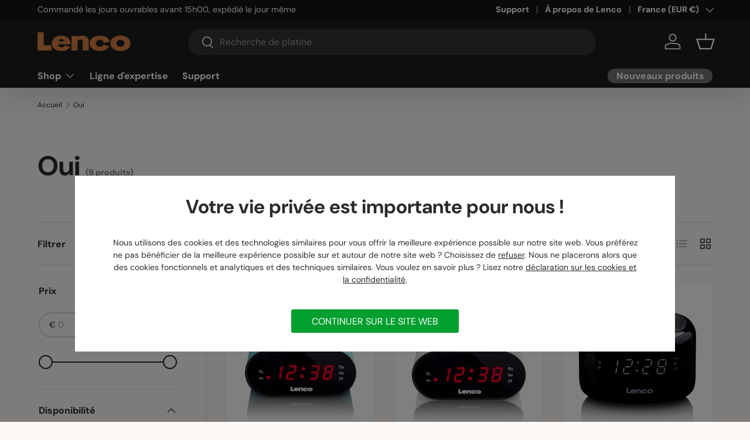

--- FILE ---
content_type: text/html; charset=utf-8
request_url: https://www.lenco.fr/collections/radio_dual_alarm_function_yes
body_size: 50980
content:
<!doctype html>
<html class="no-js" lang="fr" dir="ltr">
<head><meta charset="utf-8">
<meta name="viewport" content="width=device-width,initial-scale=1">
<title>Oui &ndash; Lenco.fr | Webshop Officiel</title><link rel="canonical" href="https://www.lenco.fr/collections/radio_dual_alarm_function_yes"><link rel="icon" href="//www.lenco.fr/cdn/shop/files/favicon.png?crop=center&height=48&v=1645521279&width=48" type="image/png">
  <link rel="apple-touch-icon" href="//www.lenco.fr/cdn/shop/files/favicon.png?crop=center&height=180&v=1645521279&width=180"><meta property="og:site_name" content="Lenco.fr | Webshop Officiel">
<meta property="og:url" content="https://www.lenco.fr/collections/radio_dual_alarm_function_yes">
<meta property="og:title" content="Oui">
<meta property="og:type" content="product.group">
<meta property="og:description" content="Découvrez la gamme de platines, radios, haut-parleurs, chaînes stéréo et autres de Lenco.fr. Lenco est un nom connu en Europe depuis plus de 75 ans. Visitez notre boutique en ligne sur Lenco.fr"><meta property="og:image" content="http://www.lenco.fr/cdn/shop/files/screencapture.jpg?crop=center&height=1200&v=1645530658&width=1200">
  <meta property="og:image:secure_url" content="https://www.lenco.fr/cdn/shop/files/screencapture.jpg?crop=center&height=1200&v=1645530658&width=1200">
  <meta property="og:image:width" content="1200">
  <meta property="og:image:height" content="628"><meta name="twitter:card" content="summary_large_image">
<meta name="twitter:title" content="Oui">
<meta name="twitter:description" content="Découvrez la gamme de platines, radios, haut-parleurs, chaînes stéréo et autres de Lenco.fr. Lenco est un nom connu en Europe depuis plus de 75 ans. Visitez notre boutique en ligne sur Lenco.fr">
<!-- COMMAXX - custom css file -->
  <link href="//www.lenco.fr/cdn/shop/t/9/assets/commaxx-custom.css?v=142938639581114025271768986147" rel="stylesheet" type="text/css" media="all" />

  <link rel="preload" href="//www.lenco.fr/cdn/shop/t/9/assets/main.css?v=40390095434254364551768216567" as="style"><script src="//www.lenco.fr/cdn/shop/t/9/assets/commaxx-set-consent.js?v=107200472241314449371768905359" type="text/javascript"></script>
<style data-shopify>
@font-face {
  font-family: "DM Sans";
  font-weight: 400;
  font-style: normal;
  font-display: swap;
  src: url("//www.lenco.fr/cdn/fonts/dm_sans/dmsans_n4.ec80bd4dd7e1a334c969c265873491ae56018d72.woff2") format("woff2"),
       url("//www.lenco.fr/cdn/fonts/dm_sans/dmsans_n4.87bdd914d8a61247b911147ae68e754d695c58a6.woff") format("woff");
}
@font-face {
  font-family: "DM Sans";
  font-weight: 700;
  font-style: normal;
  font-display: swap;
  src: url("//www.lenco.fr/cdn/fonts/dm_sans/dmsans_n7.97e21d81502002291ea1de8aefb79170c6946ce5.woff2") format("woff2"),
       url("//www.lenco.fr/cdn/fonts/dm_sans/dmsans_n7.af5c214f5116410ca1d53a2090665620e78e2e1b.woff") format("woff");
}
@font-face {
  font-family: "DM Sans";
  font-weight: 400;
  font-style: italic;
  font-display: swap;
  src: url("//www.lenco.fr/cdn/fonts/dm_sans/dmsans_i4.b8fe05e69ee95d5a53155c346957d8cbf5081c1a.woff2") format("woff2"),
       url("//www.lenco.fr/cdn/fonts/dm_sans/dmsans_i4.403fe28ee2ea63e142575c0aa47684d65f8c23a0.woff") format("woff");
}
@font-face {
  font-family: "DM Sans";
  font-weight: 700;
  font-style: italic;
  font-display: swap;
  src: url("//www.lenco.fr/cdn/fonts/dm_sans/dmsans_i7.52b57f7d7342eb7255084623d98ab83fd96e7f9b.woff2") format("woff2"),
       url("//www.lenco.fr/cdn/fonts/dm_sans/dmsans_i7.d5e14ef18a1d4a8ce78a4187580b4eb1759c2eda.woff") format("woff");
}
@font-face {
  font-family: "DM Sans";
  font-weight: 700;
  font-style: normal;
  font-display: swap;
  src: url("//www.lenco.fr/cdn/fonts/dm_sans/dmsans_n7.97e21d81502002291ea1de8aefb79170c6946ce5.woff2") format("woff2"),
       url("//www.lenco.fr/cdn/fonts/dm_sans/dmsans_n7.af5c214f5116410ca1d53a2090665620e78e2e1b.woff") format("woff");
}
@font-face {
  font-family: "DM Sans";
  font-weight: 700;
  font-style: normal;
  font-display: swap;
  src: url("//www.lenco.fr/cdn/fonts/dm_sans/dmsans_n7.97e21d81502002291ea1de8aefb79170c6946ce5.woff2") format("woff2"),
       url("//www.lenco.fr/cdn/fonts/dm_sans/dmsans_n7.af5c214f5116410ca1d53a2090665620e78e2e1b.woff") format("woff");
}
:root {
      --bg-color: 252 249 247 / 1.0;
      --bg-color-og: 252 249 247 / 1.0;
      --heading-color: 42 43 42;
      --text-color: 42 43 42;
      --text-color-og: 42 43 42;
      --scrollbar-color: 42 43 42;
      --link-color: 42 43 42;
      --link-color-og: 42 43 42;
      --star-color: 255 159 28;--swatch-border-color-default: 210 208 206;
        --swatch-border-color-active: 147 146 145;
        --swatch-card-size: 24px;
        --swatch-variant-picker-size: 64px;--color-scheme-1-bg: 255 255 255 / 1.0;
      --color-scheme-1-grad: ;
      --color-scheme-1-heading: 42 43 42;
      --color-scheme-1-text: 42 43 42;
      --color-scheme-1-btn-bg: 213 126 69;
      --color-scheme-1-btn-text: 255 255 255;
      --color-scheme-1-btn-bg-hover: 222 154 109;--color-scheme-2-bg: 42 43 42 / 1.0;
      --color-scheme-2-grad: linear-gradient(225deg, rgba(51, 59, 67, 0.88) 8%, rgba(41, 47, 54, 1) 56%, rgba(20, 20, 20, 1) 92%);
      --color-scheme-2-heading: 213 126 69;
      --color-scheme-2-text: 255 255 255;
      --color-scheme-2-btn-bg: 213 126 69;
      --color-scheme-2-btn-text: 255 255 255;
      --color-scheme-2-btn-bg-hover: 222 154 109;--color-scheme-3-bg: 213 126 69 / 1.0;
      --color-scheme-3-grad: ;
      --color-scheme-3-heading: 255 255 255;
      --color-scheme-3-text: 255 255 255;
      --color-scheme-3-btn-bg: 42 43 42;
      --color-scheme-3-btn-text: 255 255 255;
      --color-scheme-3-btn-bg-hover: 82 83 82;

      --drawer-bg-color: 255 255 255 / 1.0;
      --drawer-text-color: 42 43 42;

      --panel-bg-color: 244 244 244 / 1.0;
      --panel-heading-color: 42 43 42;
      --panel-text-color: 42 43 42;

      --in-stock-text-color: 44 126 63;
      --low-stock-text-color: 255 159 28;
      --very-low-stock-text-color: 213 126 69;
      --no-stock-text-color: 180 12 28;
      --no-stock-backordered-text-color: 42 43 42;

      --error-bg-color: 252 237 238;
      --error-text-color: 180 12 28;
      --success-bg-color: 232 246 234;
      --success-text-color: 44 126 63;
      --info-bg-color: 228 237 250;
      --info-text-color: 26 102 210;

      --heading-font-family: "DM Sans", sans-serif;
      --heading-font-style: normal;
      --heading-font-weight: 700;
      --heading-scale-start: 4;

      --navigation-font-family: "DM Sans", sans-serif;
      --navigation-font-style: normal;
      --navigation-font-weight: 700;--heading-text-transform: none;
--subheading-text-transform: none;
      --body-font-family: "DM Sans", sans-serif;
      --body-font-style: normal;
      --body-font-weight: 400;
      --body-font-size: 16;

      --section-gap: 48;
      --heading-gap: calc(8 * var(--space-unit));--grid-column-gap: 20px;--btn-bg-color: 213 126 69;
      --btn-bg-hover-color: 222 154 109;
      --btn-text-color: 255 255 255;
      --btn-bg-color-og: 213 126 69;
      --btn-text-color-og: 255 255 255;
      --btn-alt-bg-color: 255 255 255;
      --btn-alt-bg-alpha: 1.0;
      --btn-alt-text-color: 42 43 42;
      --btn-border-width: 2px;
      --btn-padding-y: 12px;

      
      --btn-border-radius: 28px;
      

      --btn-lg-border-radius: 50%;
      --btn-icon-border-radius: 50%;
      --input-with-btn-inner-radius: var(--btn-border-radius);

      --input-bg-color: 252 249 247 / 1.0;
      --input-text-color: 42 43 42;
      --input-border-width: 2px;
      --input-border-radius: 26px;
      --textarea-border-radius: 12px;
      --input-border-radius: 28px;
      --input-lg-border-radius: 34px;
      --input-bg-color-diff-3: #f8f1ec;
      --input-bg-color-diff-6: #f4e8e1;

      --modal-border-radius: 16px;
      --modal-overlay-color: 0 0 0;
      --modal-overlay-opacity: 0.4;
      --drawer-border-radius: 16px;
      --overlay-border-radius: 0px;

      --custom-label-bg-color: 213 126 69 / 1.0;
      --custom-label-text-color: 255 255 255 / 1.0;--sale-label-bg-color: 233 3 3 / 1.0;
      --sale-label-text-color: 255 255 255 / 1.0;--sold-out-label-bg-color: 42 43 42 / 1.0;
      --sold-out-label-text-color: 255 255 255 / 1.0;--new-label-bg-color: 127 184 0 / 1.0;
      --new-label-text-color: 255 255 255 / 1.0;--preorder-label-bg-color: 0 166 237 / 1.0;
      --preorder-label-text-color: 255 255 255 / 1.0;

      --collection-label-color: 0 126 18 / 1.0;

      --page-width: 1470px;
      --gutter-sm: 20px;
      --gutter-md: 32px;
      --gutter-lg: 64px;

      --payment-terms-bg-color: #fcf9f7;

      --coll-card-bg-color: #F9F9F9;
      --coll-card-border-color: #f2f2f2;

      --card-highlight-bg-color: #ffffff;
      --card-highlight-text-color: 85 85 85;
      --card-highlight-border-color: #ff580d;--card-bg-color: #ffffff;
      --card-text-color: 38 38 43;
      --card-border-color: #f2f2f2;
        
          --aos-animate-duration: 0.6s;
        

        
          --aos-min-width: 0;
        
      

      --reading-width: 48em;
    }

    @media (max-width: 769px) {
      :root {
        --reading-width: 36em;
      }
    }
  </style><link rel="stylesheet" href="//www.lenco.fr/cdn/shop/t/9/assets/main.css?v=40390095434254364551768216567">
  <script src="//www.lenco.fr/cdn/shop/t/9/assets/main.js?v=182340204423554326591757661393" defer="defer"></script><link rel="preload" href="//www.lenco.fr/cdn/fonts/dm_sans/dmsans_n4.ec80bd4dd7e1a334c969c265873491ae56018d72.woff2" as="font" type="font/woff2" crossorigin fetchpriority="high"><link rel="preload" href="//www.lenco.fr/cdn/fonts/dm_sans/dmsans_n7.97e21d81502002291ea1de8aefb79170c6946ce5.woff2" as="font" type="font/woff2" crossorigin fetchpriority="high"><script>window.performance && window.performance.mark && window.performance.mark('shopify.content_for_header.start');</script><meta name="facebook-domain-verification" content="t3qw89i5cb47jof6kichwdkjd1uuqo">
<meta name="google-site-verification" content="lb78a6gQ5pn-8daVe8YRXYYuMepdcKYrkKmEa18ER_Q">
<meta id="shopify-digital-wallet" name="shopify-digital-wallet" content="/55548805205/digital_wallets/dialog">
<meta name="shopify-checkout-api-token" content="41229086ff8b0bfc2428b78195f92159">
<meta id="in-context-paypal-metadata" data-shop-id="55548805205" data-venmo-supported="false" data-environment="production" data-locale="fr_FR" data-paypal-v4="true" data-currency="EUR">
<link rel="alternate" type="application/atom+xml" title="Feed" href="/collections/radio_dual_alarm_function_yes.atom" />
<link rel="alternate" type="application/json+oembed" href="https://www.lenco.fr/collections/radio_dual_alarm_function_yes.oembed">
<script async="async" src="/checkouts/internal/preloads.js?locale=fr-FR"></script>
<script id="apple-pay-shop-capabilities" type="application/json">{"shopId":55548805205,"countryCode":"NL","currencyCode":"EUR","merchantCapabilities":["supports3DS"],"merchantId":"gid:\/\/shopify\/Shop\/55548805205","merchantName":"Lenco.fr | Webshop Officiel","requiredBillingContactFields":["postalAddress","email","phone"],"requiredShippingContactFields":["postalAddress","email","phone"],"shippingType":"shipping","supportedNetworks":["visa","maestro","masterCard","amex"],"total":{"type":"pending","label":"Lenco.fr | Webshop Officiel","amount":"1.00"},"shopifyPaymentsEnabled":true,"supportsSubscriptions":true}</script>
<script id="shopify-features" type="application/json">{"accessToken":"41229086ff8b0bfc2428b78195f92159","betas":["rich-media-storefront-analytics"],"domain":"www.lenco.fr","predictiveSearch":true,"shopId":55548805205,"locale":"fr"}</script>
<script>var Shopify = Shopify || {};
Shopify.shop = "lenco-frankrijk.myshopify.com";
Shopify.locale = "fr";
Shopify.currency = {"active":"EUR","rate":"1.0"};
Shopify.country = "FR";
Shopify.theme = {"name":"Enterprise","id":182178971982,"schema_name":"Enterprise","schema_version":"2.0.0","theme_store_id":1657,"role":"main"};
Shopify.theme.handle = "null";
Shopify.theme.style = {"id":null,"handle":null};
Shopify.cdnHost = "www.lenco.fr/cdn";
Shopify.routes = Shopify.routes || {};
Shopify.routes.root = "/";</script>
<script type="module">!function(o){(o.Shopify=o.Shopify||{}).modules=!0}(window);</script>
<script>!function(o){function n(){var o=[];function n(){o.push(Array.prototype.slice.apply(arguments))}return n.q=o,n}var t=o.Shopify=o.Shopify||{};t.loadFeatures=n(),t.autoloadFeatures=n()}(window);</script>
<script id="shop-js-analytics" type="application/json">{"pageType":"collection"}</script>
<script defer="defer" async type="module" src="//www.lenco.fr/cdn/shopifycloud/shop-js/modules/v2/client.init-shop-cart-sync_BcDpqI9l.fr.esm.js"></script>
<script defer="defer" async type="module" src="//www.lenco.fr/cdn/shopifycloud/shop-js/modules/v2/chunk.common_a1Rf5Dlz.esm.js"></script>
<script defer="defer" async type="module" src="//www.lenco.fr/cdn/shopifycloud/shop-js/modules/v2/chunk.modal_Djra7sW9.esm.js"></script>
<script type="module">
  await import("//www.lenco.fr/cdn/shopifycloud/shop-js/modules/v2/client.init-shop-cart-sync_BcDpqI9l.fr.esm.js");
await import("//www.lenco.fr/cdn/shopifycloud/shop-js/modules/v2/chunk.common_a1Rf5Dlz.esm.js");
await import("//www.lenco.fr/cdn/shopifycloud/shop-js/modules/v2/chunk.modal_Djra7sW9.esm.js");

  window.Shopify.SignInWithShop?.initShopCartSync?.({"fedCMEnabled":true,"windoidEnabled":true});

</script>
<script>(function() {
  var isLoaded = false;
  function asyncLoad() {
    if (isLoaded) return;
    isLoaded = true;
    var urls = ["https:\/\/api.revy.io\/bundle.js?shop=lenco-frankrijk.myshopify.com","https:\/\/cdn-app.cart-bot.net\/public\/js\/append.js?shop=lenco-frankrijk.myshopify.com","\/\/backinstock.useamp.com\/widget\/55381_1767158188.js?category=bis\u0026v=6\u0026shop=lenco-frankrijk.myshopify.com"];
    for (var i = 0; i < urls.length; i++) {
      var s = document.createElement('script');
      s.type = 'text/javascript';
      s.async = true;
      s.src = urls[i];
      var x = document.getElementsByTagName('script')[0];
      x.parentNode.insertBefore(s, x);
    }
  };
  if(window.attachEvent) {
    window.attachEvent('onload', asyncLoad);
  } else {
    window.addEventListener('load', asyncLoad, false);
  }
})();</script>
<script id="__st">var __st={"a":55548805205,"offset":3600,"reqid":"6b603cb8-c81d-49e1-a556-6aae9814bc9d-1769223254","pageurl":"www.lenco.fr\/collections\/radio_dual_alarm_function_yes","u":"baf1fd2d17f8","p":"collection","rtyp":"collection","rid":269415415893};</script>
<script>window.ShopifyPaypalV4VisibilityTracking = true;</script>
<script id="captcha-bootstrap">!function(){'use strict';const t='contact',e='account',n='new_comment',o=[[t,t],['blogs',n],['comments',n],[t,'customer']],c=[[e,'customer_login'],[e,'guest_login'],[e,'recover_customer_password'],[e,'create_customer']],r=t=>t.map((([t,e])=>`form[action*='/${t}']:not([data-nocaptcha='true']) input[name='form_type'][value='${e}']`)).join(','),a=t=>()=>t?[...document.querySelectorAll(t)].map((t=>t.form)):[];function s(){const t=[...o],e=r(t);return a(e)}const i='password',u='form_key',d=['recaptcha-v3-token','g-recaptcha-response','h-captcha-response',i],f=()=>{try{return window.sessionStorage}catch{return}},m='__shopify_v',_=t=>t.elements[u];function p(t,e,n=!1){try{const o=window.sessionStorage,c=JSON.parse(o.getItem(e)),{data:r}=function(t){const{data:e,action:n}=t;return t[m]||n?{data:e,action:n}:{data:t,action:n}}(c);for(const[e,n]of Object.entries(r))t.elements[e]&&(t.elements[e].value=n);n&&o.removeItem(e)}catch(o){console.error('form repopulation failed',{error:o})}}const l='form_type',E='cptcha';function T(t){t.dataset[E]=!0}const w=window,h=w.document,L='Shopify',v='ce_forms',y='captcha';let A=!1;((t,e)=>{const n=(g='f06e6c50-85a8-45c8-87d0-21a2b65856fe',I='https://cdn.shopify.com/shopifycloud/storefront-forms-hcaptcha/ce_storefront_forms_captcha_hcaptcha.v1.5.2.iife.js',D={infoText:'Protégé par hCaptcha',privacyText:'Confidentialité',termsText:'Conditions'},(t,e,n)=>{const o=w[L][v],c=o.bindForm;if(c)return c(t,g,e,D).then(n);var r;o.q.push([[t,g,e,D],n]),r=I,A||(h.body.append(Object.assign(h.createElement('script'),{id:'captcha-provider',async:!0,src:r})),A=!0)});var g,I,D;w[L]=w[L]||{},w[L][v]=w[L][v]||{},w[L][v].q=[],w[L][y]=w[L][y]||{},w[L][y].protect=function(t,e){n(t,void 0,e),T(t)},Object.freeze(w[L][y]),function(t,e,n,w,h,L){const[v,y,A,g]=function(t,e,n){const i=e?o:[],u=t?c:[],d=[...i,...u],f=r(d),m=r(i),_=r(d.filter((([t,e])=>n.includes(e))));return[a(f),a(m),a(_),s()]}(w,h,L),I=t=>{const e=t.target;return e instanceof HTMLFormElement?e:e&&e.form},D=t=>v().includes(t);t.addEventListener('submit',(t=>{const e=I(t);if(!e)return;const n=D(e)&&!e.dataset.hcaptchaBound&&!e.dataset.recaptchaBound,o=_(e),c=g().includes(e)&&(!o||!o.value);(n||c)&&t.preventDefault(),c&&!n&&(function(t){try{if(!f())return;!function(t){const e=f();if(!e)return;const n=_(t);if(!n)return;const o=n.value;o&&e.removeItem(o)}(t);const e=Array.from(Array(32),(()=>Math.random().toString(36)[2])).join('');!function(t,e){_(t)||t.append(Object.assign(document.createElement('input'),{type:'hidden',name:u})),t.elements[u].value=e}(t,e),function(t,e){const n=f();if(!n)return;const o=[...t.querySelectorAll(`input[type='${i}']`)].map((({name:t})=>t)),c=[...d,...o],r={};for(const[a,s]of new FormData(t).entries())c.includes(a)||(r[a]=s);n.setItem(e,JSON.stringify({[m]:1,action:t.action,data:r}))}(t,e)}catch(e){console.error('failed to persist form',e)}}(e),e.submit())}));const S=(t,e)=>{t&&!t.dataset[E]&&(n(t,e.some((e=>e===t))),T(t))};for(const o of['focusin','change'])t.addEventListener(o,(t=>{const e=I(t);D(e)&&S(e,y())}));const B=e.get('form_key'),M=e.get(l),P=B&&M;t.addEventListener('DOMContentLoaded',(()=>{const t=y();if(P)for(const e of t)e.elements[l].value===M&&p(e,B);[...new Set([...A(),...v().filter((t=>'true'===t.dataset.shopifyCaptcha))])].forEach((e=>S(e,t)))}))}(h,new URLSearchParams(w.location.search),n,t,e,['guest_login'])})(!0,!0)}();</script>
<script integrity="sha256-4kQ18oKyAcykRKYeNunJcIwy7WH5gtpwJnB7kiuLZ1E=" data-source-attribution="shopify.loadfeatures" defer="defer" src="//www.lenco.fr/cdn/shopifycloud/storefront/assets/storefront/load_feature-a0a9edcb.js" crossorigin="anonymous"></script>
<script data-source-attribution="shopify.dynamic_checkout.dynamic.init">var Shopify=Shopify||{};Shopify.PaymentButton=Shopify.PaymentButton||{isStorefrontPortableWallets:!0,init:function(){window.Shopify.PaymentButton.init=function(){};var t=document.createElement("script");t.src="https://www.lenco.fr/cdn/shopifycloud/portable-wallets/latest/portable-wallets.fr.js",t.type="module",document.head.appendChild(t)}};
</script>
<script data-source-attribution="shopify.dynamic_checkout.buyer_consent">
  function portableWalletsHideBuyerConsent(e){var t=document.getElementById("shopify-buyer-consent"),n=document.getElementById("shopify-subscription-policy-button");t&&n&&(t.classList.add("hidden"),t.setAttribute("aria-hidden","true"),n.removeEventListener("click",e))}function portableWalletsShowBuyerConsent(e){var t=document.getElementById("shopify-buyer-consent"),n=document.getElementById("shopify-subscription-policy-button");t&&n&&(t.classList.remove("hidden"),t.removeAttribute("aria-hidden"),n.addEventListener("click",e))}window.Shopify?.PaymentButton&&(window.Shopify.PaymentButton.hideBuyerConsent=portableWalletsHideBuyerConsent,window.Shopify.PaymentButton.showBuyerConsent=portableWalletsShowBuyerConsent);
</script>
<script data-source-attribution="shopify.dynamic_checkout.cart.bootstrap">document.addEventListener("DOMContentLoaded",(function(){function t(){return document.querySelector("shopify-accelerated-checkout-cart, shopify-accelerated-checkout")}if(t())Shopify.PaymentButton.init();else{new MutationObserver((function(e,n){t()&&(Shopify.PaymentButton.init(),n.disconnect())})).observe(document.body,{childList:!0,subtree:!0})}}));
</script>
<link id="shopify-accelerated-checkout-styles" rel="stylesheet" media="screen" href="https://www.lenco.fr/cdn/shopifycloud/portable-wallets/latest/accelerated-checkout-backwards-compat.css" crossorigin="anonymous">
<style id="shopify-accelerated-checkout-cart">
        #shopify-buyer-consent {
  margin-top: 1em;
  display: inline-block;
  width: 100%;
}

#shopify-buyer-consent.hidden {
  display: none;
}

#shopify-subscription-policy-button {
  background: none;
  border: none;
  padding: 0;
  text-decoration: underline;
  font-size: inherit;
  cursor: pointer;
}

#shopify-subscription-policy-button::before {
  box-shadow: none;
}

      </style>
<script id="sections-script" data-sections="header,footer" defer="defer" src="//www.lenco.fr/cdn/shop/t/9/compiled_assets/scripts.js?v=5058"></script>
<script>window.performance && window.performance.mark && window.performance.mark('shopify.content_for_header.end');</script>

    <script src="//www.lenco.fr/cdn/shop/t/9/assets/animate-on-scroll.js?v=15249566486942820451757661393" defer="defer"></script>
    <link rel="stylesheet" href="//www.lenco.fr/cdn/shop/t/9/assets/animate-on-scroll.css?v=116194678796051782541757661393">
  

  <script>document.documentElement.className = document.documentElement.className.replace('no-js', 'js');</script><!-- CC Custom Head Start --><!-- CC Custom Head End --><!-- BEGIN app block: shopify://apps/judge-me-reviews/blocks/judgeme_core/61ccd3b1-a9f2-4160-9fe9-4fec8413e5d8 --><!-- Start of Judge.me Core -->






<link rel="dns-prefetch" href="https://cdnwidget.judge.me">
<link rel="dns-prefetch" href="https://cdn.judge.me">
<link rel="dns-prefetch" href="https://cdn1.judge.me">
<link rel="dns-prefetch" href="https://api.judge.me">

<script data-cfasync='false' class='jdgm-settings-script'>window.jdgmSettings={"pagination":5,"disable_web_reviews":false,"badge_no_review_text":"Aucun avis","badge_n_reviews_text":"{{ n }} avis","badge_star_color":"#fbcd0a","hide_badge_preview_if_no_reviews":true,"badge_hide_text":false,"enforce_center_preview_badge":false,"widget_title":"Avis Clients","widget_open_form_text":"Écrire un avis","widget_close_form_text":"Annuler l'avis","widget_refresh_page_text":"Actualiser la page","widget_summary_text":"Basé sur {{ number_of_reviews }} avis","widget_no_review_text":"Soyez le premier à écrire un avis","widget_name_field_text":"Nom d'affichage","widget_verified_name_field_text":"Nom vérifié (public)","widget_name_placeholder_text":"Nom d'affichage","widget_required_field_error_text":"Ce champ est obligatoire.","widget_email_field_text":"Adresse email","widget_verified_email_field_text":"Email vérifié (privé, ne peut pas être modifié)","widget_email_placeholder_text":"Votre adresse email","widget_email_field_error_text":"Veuillez entrer une adresse email valide.","widget_rating_field_text":"Évaluation","widget_review_title_field_text":"Titre de l'avis","widget_review_title_placeholder_text":"Donnez un titre à votre avis","widget_review_body_field_text":"Contenu de l'avis","widget_review_body_placeholder_text":"Commencez à écrire ici...","widget_pictures_field_text":"Photo/Vidéo (facultatif)","widget_submit_review_text":"Soumettre l'avis","widget_submit_verified_review_text":"Soumettre un avis vérifié","widget_submit_success_msg_with_auto_publish":"Merci ! Veuillez actualiser la page dans quelques instants pour voir votre avis. Vous pouvez supprimer ou modifier votre avis en vous connectant à \u003ca href='https://judge.me/login' target='_blank' rel='nofollow noopener'\u003eJudge.me\u003c/a\u003e","widget_submit_success_msg_no_auto_publish":"Merci ! Votre avis sera publié dès qu'il sera approuvé par l'administrateur de la boutique. Vous pouvez supprimer ou modifier votre avis en vous connectant à \u003ca href='https://judge.me/login' target='_blank' rel='nofollow noopener'\u003eJudge.me\u003c/a\u003e","widget_show_default_reviews_out_of_total_text":"Affichage de {{ n_reviews_shown }} sur {{ n_reviews }} avis.","widget_show_all_link_text":"Tout afficher","widget_show_less_link_text":"Afficher moins","widget_author_said_text":"{{ reviewer_name }} a dit :","widget_days_text":"il y a {{ n }} jour/jours","widget_weeks_text":"il y a {{ n }} semaine/semaines","widget_months_text":"il y a {{ n }} mois","widget_years_text":"il y a {{ n }} an/ans","widget_yesterday_text":"Hier","widget_today_text":"Aujourd'hui","widget_replied_text":"\u003e\u003e {{ shop_name }} a répondu :","widget_read_more_text":"Lire plus","widget_reviewer_name_as_initial":"","widget_rating_filter_color":"","widget_rating_filter_see_all_text":"Voir tous les avis","widget_sorting_most_recent_text":"Plus récents","widget_sorting_highest_rating_text":"Meilleures notes","widget_sorting_lowest_rating_text":"Notes les plus basses","widget_sorting_with_pictures_text":"Uniquement les photos","widget_sorting_most_helpful_text":"Plus utiles","widget_open_question_form_text":"Poser une question","widget_reviews_subtab_text":"Avis","widget_questions_subtab_text":"Questions","widget_question_label_text":"Question","widget_answer_label_text":"Réponse","widget_question_placeholder_text":"Écrivez votre question ici","widget_submit_question_text":"Soumettre la question","widget_question_submit_success_text":"Merci pour votre question ! Nous vous notifierons dès qu'elle aura une réponse.","widget_star_color":"#fbcd0a","verified_badge_text":"Vérifié","verified_badge_bg_color":"","verified_badge_text_color":"","verified_badge_placement":"left-of-reviewer-name","widget_review_max_height":"","widget_hide_border":true,"widget_social_share":false,"widget_thumb":false,"widget_review_location_show":false,"widget_location_format":"country_iso_code","all_reviews_include_out_of_store_products":true,"all_reviews_out_of_store_text":"(hors boutique)","all_reviews_pagination":100,"all_reviews_product_name_prefix_text":"à propos de","enable_review_pictures":true,"enable_question_anwser":false,"widget_theme":"","review_date_format":"dd/mm/yy","default_sort_method":"highest-rating","widget_product_reviews_subtab_text":"Avis Produits","widget_shop_reviews_subtab_text":"Avis Boutique","widget_other_products_reviews_text":"Avis pour d'autres produits","widget_store_reviews_subtab_text":"Avis de la boutique","widget_no_store_reviews_text":"Cette boutique n'a pas encore reçu d'avis","widget_web_restriction_product_reviews_text":"Ce produit n'a pas encore reçu d'avis","widget_no_items_text":"Aucun élément trouvé","widget_show_more_text":"Afficher plus","widget_write_a_store_review_text":"Écrire un avis sur la boutique","widget_other_languages_heading":"Avis dans d'autres langues","widget_translate_review_text":"Traduire l'avis en {{ language }}","widget_translating_review_text":"Traduction en cours...","widget_show_original_translation_text":"Afficher l'original ({{ language }})","widget_translate_review_failed_text":"Impossible de traduire cet avis.","widget_translate_review_retry_text":"Réessayer","widget_translate_review_try_again_later_text":"Réessayez plus tard","show_product_url_for_grouped_product":false,"widget_sorting_pictures_first_text":"Photos en premier","show_pictures_on_all_rev_page_mobile":false,"show_pictures_on_all_rev_page_desktop":false,"floating_tab_hide_mobile_install_preference":false,"floating_tab_button_name":"★ Avis","floating_tab_title":"Laissons nos clients parler pour nous","floating_tab_button_color":"","floating_tab_button_background_color":"","floating_tab_url":"","floating_tab_url_enabled":false,"floating_tab_tab_style":"text","all_reviews_text_badge_text":"Les clients nous notent {{ shop.metafields.judgeme.all_reviews_rating | round: 1 }}/5 basé sur {{ shop.metafields.judgeme.all_reviews_count }} avis.","all_reviews_text_badge_text_branded_style":"{{ shop.metafields.judgeme.all_reviews_rating | round: 1 }} sur 5 étoiles basé sur {{ shop.metafields.judgeme.all_reviews_count }} avis","is_all_reviews_text_badge_a_link":false,"show_stars_for_all_reviews_text_badge":false,"all_reviews_text_badge_url":"","all_reviews_text_style":"text","all_reviews_text_color_style":"judgeme_brand_color","all_reviews_text_color":"#108474","all_reviews_text_show_jm_brand":true,"featured_carousel_show_header":true,"featured_carousel_title":"Laissons nos clients parler pour nous","testimonials_carousel_title":"Les clients nous disent","videos_carousel_title":"Histoire de clients réels","cards_carousel_title":"Les clients nous disent","featured_carousel_count_text":"sur {{ n }} avis","featured_carousel_add_link_to_all_reviews_page":false,"featured_carousel_url":"","featured_carousel_show_images":true,"featured_carousel_autoslide_interval":5,"featured_carousel_arrows_on_the_sides":false,"featured_carousel_height":250,"featured_carousel_width":80,"featured_carousel_image_size":0,"featured_carousel_image_height":250,"featured_carousel_arrow_color":"#eeeeee","verified_count_badge_style":"vintage","verified_count_badge_orientation":"horizontal","verified_count_badge_color_style":"judgeme_brand_color","verified_count_badge_color":"#108474","is_verified_count_badge_a_link":false,"verified_count_badge_url":"","verified_count_badge_show_jm_brand":true,"widget_rating_preset_default":5,"widget_first_sub_tab":"product-reviews","widget_show_histogram":true,"widget_histogram_use_custom_color":false,"widget_pagination_use_custom_color":false,"widget_star_use_custom_color":true,"widget_verified_badge_use_custom_color":false,"widget_write_review_use_custom_color":false,"picture_reminder_submit_button":"Upload Pictures","enable_review_videos":false,"mute_video_by_default":false,"widget_sorting_videos_first_text":"Vidéos en premier","widget_review_pending_text":"En attente","featured_carousel_items_for_large_screen":3,"social_share_options_order":"Facebook,Twitter","remove_microdata_snippet":true,"disable_json_ld":false,"enable_json_ld_products":false,"preview_badge_show_question_text":false,"preview_badge_no_question_text":"Aucune question","preview_badge_n_question_text":"{{ number_of_questions }} question/questions","qa_badge_show_icon":false,"qa_badge_position":"same-row","remove_judgeme_branding":true,"widget_add_search_bar":false,"widget_search_bar_placeholder":"Recherche","widget_sorting_verified_only_text":"Vérifiés uniquement","featured_carousel_theme":"default","featured_carousel_show_rating":true,"featured_carousel_show_title":true,"featured_carousel_show_body":true,"featured_carousel_show_date":false,"featured_carousel_show_reviewer":true,"featured_carousel_show_product":false,"featured_carousel_header_background_color":"#108474","featured_carousel_header_text_color":"#ffffff","featured_carousel_name_product_separator":"reviewed","featured_carousel_full_star_background":"#108474","featured_carousel_empty_star_background":"#dadada","featured_carousel_vertical_theme_background":"#f9fafb","featured_carousel_verified_badge_enable":false,"featured_carousel_verified_badge_color":"#108474","featured_carousel_border_style":"round","featured_carousel_review_line_length_limit":3,"featured_carousel_more_reviews_button_text":"Lire plus d'avis","featured_carousel_view_product_button_text":"Voir le produit","all_reviews_page_load_reviews_on":"scroll","all_reviews_page_load_more_text":"Charger plus d'avis","disable_fb_tab_reviews":false,"enable_ajax_cdn_cache":false,"widget_public_name_text":"affiché publiquement comme","default_reviewer_name":"John Smith","default_reviewer_name_has_non_latin":true,"widget_reviewer_anonymous":"Anonyme","medals_widget_title":"Médailles d'avis Judge.me","medals_widget_background_color":"#f9fafb","medals_widget_position":"footer_all_pages","medals_widget_border_color":"#f9fafb","medals_widget_verified_text_position":"left","medals_widget_use_monochromatic_version":false,"medals_widget_elements_color":"#108474","show_reviewer_avatar":true,"widget_invalid_yt_video_url_error_text":"Pas une URL de vidéo YouTube","widget_max_length_field_error_text":"Veuillez ne pas dépasser {0} caractères.","widget_show_country_flag":true,"widget_show_collected_via_shop_app":true,"widget_verified_by_shop_badge_style":"light","widget_verified_by_shop_text":"Vérifié par la boutique","widget_show_photo_gallery":false,"widget_load_with_code_splitting":true,"widget_ugc_install_preference":false,"widget_ugc_title":"Fait par nous, partagé par vous","widget_ugc_subtitle":"Taguez-nous pour voir votre photo mise en avant sur notre page","widget_ugc_arrows_color":"#ffffff","widget_ugc_primary_button_text":"Acheter maintenant","widget_ugc_primary_button_background_color":"#108474","widget_ugc_primary_button_text_color":"#ffffff","widget_ugc_primary_button_border_width":"0","widget_ugc_primary_button_border_style":"none","widget_ugc_primary_button_border_color":"#108474","widget_ugc_primary_button_border_radius":"25","widget_ugc_secondary_button_text":"Charger plus","widget_ugc_secondary_button_background_color":"#ffffff","widget_ugc_secondary_button_text_color":"#108474","widget_ugc_secondary_button_border_width":"2","widget_ugc_secondary_button_border_style":"solid","widget_ugc_secondary_button_border_color":"#108474","widget_ugc_secondary_button_border_radius":"25","widget_ugc_reviews_button_text":"Voir les avis","widget_ugc_reviews_button_background_color":"#ffffff","widget_ugc_reviews_button_text_color":"#108474","widget_ugc_reviews_button_border_width":"2","widget_ugc_reviews_button_border_style":"solid","widget_ugc_reviews_button_border_color":"#108474","widget_ugc_reviews_button_border_radius":"25","widget_ugc_reviews_button_link_to":"judgeme-reviews-page","widget_ugc_show_post_date":true,"widget_ugc_max_width":"800","widget_rating_metafield_value_type":true,"widget_primary_color":"#000000","widget_enable_secondary_color":false,"widget_secondary_color":"#edf5f5","widget_summary_average_rating_text":"{{ average_rating }} sur 5","widget_media_grid_title":"Photos \u0026 vidéos clients","widget_media_grid_see_more_text":"Voir plus","widget_round_style":false,"widget_show_product_medals":false,"widget_verified_by_judgeme_text":"Vérifié par Judge.me","widget_show_store_medals":true,"widget_verified_by_judgeme_text_in_store_medals":"Vérifié par Judge.me","widget_media_field_exceed_quantity_message":"Désolé, nous ne pouvons accepter que {{ max_media }} pour un avis.","widget_media_field_exceed_limit_message":"{{ file_name }} est trop volumineux, veuillez sélectionner un {{ media_type }} de moins de {{ size_limit }}MB.","widget_review_submitted_text":"Avis soumis !","widget_question_submitted_text":"Question soumise !","widget_close_form_text_question":"Annuler","widget_write_your_answer_here_text":"Écrivez votre réponse ici","widget_enabled_branded_link":true,"widget_show_collected_by_judgeme":true,"widget_reviewer_name_color":"","widget_write_review_text_color":"","widget_write_review_bg_color":"","widget_collected_by_judgeme_text":"collecté par Judge.me","widget_pagination_type":"standard","widget_load_more_text":"Charger plus","widget_load_more_color":"#108474","widget_full_review_text":"Avis complet","widget_read_more_reviews_text":"Lire plus d'avis","widget_read_questions_text":"Lire les questions","widget_questions_and_answers_text":"Questions \u0026 Réponses","widget_verified_by_text":"Vérifié par","widget_verified_text":"Vérifié","widget_number_of_reviews_text":"{{ number_of_reviews }} avis","widget_back_button_text":"Retour","widget_next_button_text":"Suivant","widget_custom_forms_filter_button":"Filtres","custom_forms_style":"vertical","widget_show_review_information":false,"how_reviews_are_collected":"Comment les avis sont-ils collectés ?","widget_show_review_keywords":false,"widget_gdpr_statement":"Comment nous utilisons vos données : Nous vous contacterons uniquement à propos de l'avis que vous avez laissé, et seulement si nécessaire. En soumettant votre avis, vous acceptez les \u003ca href='https://judge.me/terms' target='_blank' rel='nofollow noopener'\u003econditions\u003c/a\u003e, la \u003ca href='https://judge.me/privacy' target='_blank' rel='nofollow noopener'\u003epolitique de confidentialité\u003c/a\u003e et les \u003ca href='https://judge.me/content-policy' target='_blank' rel='nofollow noopener'\u003epolitiques de contenu\u003c/a\u003e de Judge.me.","widget_multilingual_sorting_enabled":false,"widget_translate_review_content_enabled":true,"widget_translate_review_content_method":"automatic","popup_widget_review_selection":"automatically_with_pictures","popup_widget_round_border_style":true,"popup_widget_show_title":true,"popup_widget_show_body":true,"popup_widget_show_reviewer":false,"popup_widget_show_product":true,"popup_widget_show_pictures":true,"popup_widget_use_review_picture":true,"popup_widget_show_on_home_page":true,"popup_widget_show_on_product_page":true,"popup_widget_show_on_collection_page":true,"popup_widget_show_on_cart_page":true,"popup_widget_position":"bottom_left","popup_widget_first_review_delay":5,"popup_widget_duration":5,"popup_widget_interval":5,"popup_widget_review_count":5,"popup_widget_hide_on_mobile":true,"review_snippet_widget_round_border_style":true,"review_snippet_widget_card_color":"#FFFFFF","review_snippet_widget_slider_arrows_background_color":"#FFFFFF","review_snippet_widget_slider_arrows_color":"#000000","review_snippet_widget_star_color":"#108474","show_product_variant":false,"all_reviews_product_variant_label_text":"Variante : ","widget_show_verified_branding":false,"widget_ai_summary_title":"Les clients disent","widget_ai_summary_disclaimer":"Résumé des avis généré par IA basé sur les avis clients récents","widget_show_ai_summary":false,"widget_show_ai_summary_bg":false,"widget_show_review_title_input":true,"redirect_reviewers_invited_via_email":"review_widget","request_store_review_after_product_review":false,"request_review_other_products_in_order":false,"review_form_color_scheme":"default","review_form_corner_style":"square","review_form_star_color":{},"review_form_text_color":"#333333","review_form_background_color":"#ffffff","review_form_field_background_color":"#fafafa","review_form_button_color":{},"review_form_button_text_color":"#ffffff","review_form_modal_overlay_color":"#000000","review_content_screen_title_text":"Comment évalueriez-vous ce produit ?","review_content_introduction_text":"Nous serions ravis que vous partagiez un peu votre expérience.","store_review_form_title_text":"Comment évalueriez-vous cette boutique ?","store_review_form_introduction_text":"Nous serions ravis que vous partagiez un peu votre expérience.","show_review_guidance_text":true,"one_star_review_guidance_text":"Mauvais","five_star_review_guidance_text":"Excellent","customer_information_screen_title_text":"À propos de vous","customer_information_introduction_text":"Veuillez nous en dire plus sur vous.","custom_questions_screen_title_text":"Votre expérience en détail","custom_questions_introduction_text":"Voici quelques questions pour nous aider à mieux comprendre votre expérience.","review_submitted_screen_title_text":"Merci pour votre avis !","review_submitted_screen_thank_you_text":"Nous le traitons et il apparaîtra bientôt dans la boutique.","review_submitted_screen_email_verification_text":"Veuillez confirmer votre email en cliquant sur le lien que nous venons de vous envoyer. Cela nous aide à maintenir des avis authentiques.","review_submitted_request_store_review_text":"Aimeriez-vous partager votre expérience d'achat avec nous ?","review_submitted_review_other_products_text":"Aimeriez-vous évaluer ces produits ?","store_review_screen_title_text":"Voulez-vous partager votre expérience de shopping avec nous ?","store_review_introduction_text":"Nous apprécions votre retour d'expérience et nous l'utilisons pour nous améliorer. Veuillez partager vos pensées ou suggestions.","reviewer_media_screen_title_picture_text":"Partager une photo","reviewer_media_introduction_picture_text":"Téléchargez une photo pour étayer votre avis.","reviewer_media_screen_title_video_text":"Partager une vidéo","reviewer_media_introduction_video_text":"Téléchargez une vidéo pour étayer votre avis.","reviewer_media_screen_title_picture_or_video_text":"Partager une photo ou une vidéo","reviewer_media_introduction_picture_or_video_text":"Téléchargez une photo ou une vidéo pour étayer votre avis.","reviewer_media_youtube_url_text":"Collez votre URL Youtube ici","advanced_settings_next_step_button_text":"Suivant","advanced_settings_close_review_button_text":"Fermer","modal_write_review_flow":false,"write_review_flow_required_text":"Obligatoire","write_review_flow_privacy_message_text":"Nous respectons votre vie privée.","write_review_flow_anonymous_text":"Avis anonyme","write_review_flow_visibility_text":"Ne sera pas visible pour les autres clients.","write_review_flow_multiple_selection_help_text":"Sélectionnez autant que vous le souhaitez","write_review_flow_single_selection_help_text":"Sélectionnez une option","write_review_flow_required_field_error_text":"Ce champ est obligatoire","write_review_flow_invalid_email_error_text":"Veuillez saisir une adresse email valide","write_review_flow_max_length_error_text":"Max. {{ max_length }} caractères.","write_review_flow_media_upload_text":"\u003cb\u003eCliquez pour télécharger\u003c/b\u003e ou glissez-déposez","write_review_flow_gdpr_statement":"Nous vous contacterons uniquement au sujet de votre avis si nécessaire. En soumettant votre avis, vous acceptez nos \u003ca href='https://judge.me/terms' target='_blank' rel='nofollow noopener'\u003econditions d'utilisation\u003c/a\u003e et notre \u003ca href='https://judge.me/privacy' target='_blank' rel='nofollow noopener'\u003epolitique de confidentialité\u003c/a\u003e.","rating_only_reviews_enabled":false,"show_negative_reviews_help_screen":false,"new_review_flow_help_screen_rating_threshold":3,"negative_review_resolution_screen_title_text":"Dites-nous plus","negative_review_resolution_text":"Votre expérience est importante pour nous. S'il y a eu des problèmes avec votre achat, nous sommes là pour vous aider. N'hésitez pas à nous contacter, nous aimerions avoir l'opportunité de corriger les choses.","negative_review_resolution_button_text":"Contactez-nous","negative_review_resolution_proceed_with_review_text":"Laisser un avis","negative_review_resolution_subject":"Problème avec l'achat de {{ shop_name }}.{{ order_name }}","preview_badge_collection_page_install_status":false,"widget_review_custom_css":"","preview_badge_custom_css":"","preview_badge_stars_count":"5-stars","featured_carousel_custom_css":"","floating_tab_custom_css":"","all_reviews_widget_custom_css":"","medals_widget_custom_css":"","verified_badge_custom_css":"","all_reviews_text_custom_css":"","transparency_badges_collected_via_store_invite":false,"transparency_badges_from_another_provider":false,"transparency_badges_collected_from_store_visitor":false,"transparency_badges_collected_by_verified_review_provider":false,"transparency_badges_earned_reward":false,"transparency_badges_collected_via_store_invite_text":"Avis collecté via l'invitation du magasin","transparency_badges_from_another_provider_text":"Avis collecté d'un autre fournisseur","transparency_badges_collected_from_store_visitor_text":"Avis collecté d'un visiteur du magasin","transparency_badges_written_in_google_text":"Avis écrit sur Google","transparency_badges_written_in_etsy_text":"Avis écrit sur Etsy","transparency_badges_written_in_shop_app_text":"Avis écrit sur Shop App","transparency_badges_earned_reward_text":"Avis a gagné une récompense pour une commande future","product_review_widget_per_page":10,"widget_store_review_label_text":"Avis de la boutique","checkout_comment_extension_title_on_product_page":"Customer Comments","checkout_comment_extension_num_latest_comment_show":5,"checkout_comment_extension_format":"name_and_timestamp","checkout_comment_customer_name":"last_initial","checkout_comment_comment_notification":true,"preview_badge_collection_page_install_preference":false,"preview_badge_home_page_install_preference":false,"preview_badge_product_page_install_preference":false,"review_widget_install_preference":"","review_carousel_install_preference":false,"floating_reviews_tab_install_preference":"none","verified_reviews_count_badge_install_preference":false,"all_reviews_text_install_preference":false,"review_widget_best_location":false,"judgeme_medals_install_preference":false,"review_widget_revamp_enabled":false,"review_widget_qna_enabled":false,"review_widget_header_theme":"minimal","review_widget_widget_title_enabled":true,"review_widget_header_text_size":"medium","review_widget_header_text_weight":"regular","review_widget_average_rating_style":"compact","review_widget_bar_chart_enabled":true,"review_widget_bar_chart_type":"numbers","review_widget_bar_chart_style":"standard","review_widget_expanded_media_gallery_enabled":false,"review_widget_reviews_section_theme":"standard","review_widget_image_style":"thumbnails","review_widget_review_image_ratio":"square","review_widget_stars_size":"medium","review_widget_verified_badge":"standard_text","review_widget_review_title_text_size":"medium","review_widget_review_text_size":"medium","review_widget_review_text_length":"medium","review_widget_number_of_columns_desktop":3,"review_widget_carousel_transition_speed":5,"review_widget_custom_questions_answers_display":"always","review_widget_button_text_color":"#FFFFFF","review_widget_text_color":"#000000","review_widget_lighter_text_color":"#7B7B7B","review_widget_corner_styling":"soft","review_widget_review_word_singular":"avis","review_widget_review_word_plural":"avis","review_widget_voting_label":"Utile?","review_widget_shop_reply_label":"Réponse de {{ shop_name }} :","review_widget_filters_title":"Filtres","qna_widget_question_word_singular":"Question","qna_widget_question_word_plural":"Questions","qna_widget_answer_reply_label":"Réponse de {{ answerer_name }} :","qna_content_screen_title_text":"Poser une question sur ce produit","qna_widget_question_required_field_error_text":"Veuillez entrer votre question.","qna_widget_flow_gdpr_statement":"Nous vous contacterons uniquement au sujet de votre question si nécessaire. En soumettant votre question, vous acceptez nos \u003ca href='https://judge.me/terms' target='_blank' rel='nofollow noopener'\u003econditions d'utilisation\u003c/a\u003e et notre \u003ca href='https://judge.me/privacy' target='_blank' rel='nofollow noopener'\u003epolitique de confidentialité\u003c/a\u003e.","qna_widget_question_submitted_text":"Merci pour votre question !","qna_widget_close_form_text_question":"Fermer","qna_widget_question_submit_success_text":"Nous vous enverrons un email lorsque nous répondrons à votre question.","all_reviews_widget_v2025_enabled":false,"all_reviews_widget_v2025_header_theme":"default","all_reviews_widget_v2025_widget_title_enabled":true,"all_reviews_widget_v2025_header_text_size":"medium","all_reviews_widget_v2025_header_text_weight":"regular","all_reviews_widget_v2025_average_rating_style":"compact","all_reviews_widget_v2025_bar_chart_enabled":true,"all_reviews_widget_v2025_bar_chart_type":"numbers","all_reviews_widget_v2025_bar_chart_style":"standard","all_reviews_widget_v2025_expanded_media_gallery_enabled":false,"all_reviews_widget_v2025_show_store_medals":true,"all_reviews_widget_v2025_show_photo_gallery":true,"all_reviews_widget_v2025_show_review_keywords":false,"all_reviews_widget_v2025_show_ai_summary":false,"all_reviews_widget_v2025_show_ai_summary_bg":false,"all_reviews_widget_v2025_add_search_bar":false,"all_reviews_widget_v2025_default_sort_method":"most-recent","all_reviews_widget_v2025_reviews_per_page":10,"all_reviews_widget_v2025_reviews_section_theme":"default","all_reviews_widget_v2025_image_style":"thumbnails","all_reviews_widget_v2025_review_image_ratio":"square","all_reviews_widget_v2025_stars_size":"medium","all_reviews_widget_v2025_verified_badge":"bold_badge","all_reviews_widget_v2025_review_title_text_size":"medium","all_reviews_widget_v2025_review_text_size":"medium","all_reviews_widget_v2025_review_text_length":"medium","all_reviews_widget_v2025_number_of_columns_desktop":3,"all_reviews_widget_v2025_carousel_transition_speed":5,"all_reviews_widget_v2025_custom_questions_answers_display":"always","all_reviews_widget_v2025_show_product_variant":false,"all_reviews_widget_v2025_show_reviewer_avatar":true,"all_reviews_widget_v2025_reviewer_name_as_initial":"","all_reviews_widget_v2025_review_location_show":false,"all_reviews_widget_v2025_location_format":"","all_reviews_widget_v2025_show_country_flag":false,"all_reviews_widget_v2025_verified_by_shop_badge_style":"light","all_reviews_widget_v2025_social_share":false,"all_reviews_widget_v2025_social_share_options_order":"Facebook,Twitter,LinkedIn,Pinterest","all_reviews_widget_v2025_pagination_type":"standard","all_reviews_widget_v2025_button_text_color":"#FFFFFF","all_reviews_widget_v2025_text_color":"#000000","all_reviews_widget_v2025_lighter_text_color":"#7B7B7B","all_reviews_widget_v2025_corner_styling":"soft","all_reviews_widget_v2025_title":"Avis clients","all_reviews_widget_v2025_ai_summary_title":"Les clients disent à propos de cette boutique","all_reviews_widget_v2025_no_review_text":"Soyez le premier à écrire un avis","platform":"shopify","branding_url":"https://app.judge.me/reviews","branding_text":"Propulsé par Judge.me","locale":"en","reply_name":"Lenco.fr | Webshop Officiel","widget_version":"3.0","footer":true,"autopublish":true,"review_dates":true,"enable_custom_form":false,"shop_locale":"fr","enable_multi_locales_translations":true,"show_review_title_input":true,"review_verification_email_status":"always","can_be_branded":false,"reply_name_text":"Lenco.fr | Webshop Officiel"};</script> <style class='jdgm-settings-style'>﻿.jdgm-xx{left:0}:root{--jdgm-primary-color: #000;--jdgm-secondary-color: rgba(0,0,0,0.1);--jdgm-star-color: #fbcd0a;--jdgm-write-review-text-color: white;--jdgm-write-review-bg-color: #000000;--jdgm-paginate-color: #000;--jdgm-border-radius: 0;--jdgm-reviewer-name-color: #000000}.jdgm-histogram__bar-content{background-color:#000}.jdgm-rev[data-verified-buyer=true] .jdgm-rev__icon.jdgm-rev__icon:after,.jdgm-rev__buyer-badge.jdgm-rev__buyer-badge{color:white;background-color:#000}.jdgm-review-widget--small .jdgm-gallery.jdgm-gallery .jdgm-gallery__thumbnail-link:nth-child(8) .jdgm-gallery__thumbnail-wrapper.jdgm-gallery__thumbnail-wrapper:before{content:"Voir plus"}@media only screen and (min-width: 768px){.jdgm-gallery.jdgm-gallery .jdgm-gallery__thumbnail-link:nth-child(8) .jdgm-gallery__thumbnail-wrapper.jdgm-gallery__thumbnail-wrapper:before{content:"Voir plus"}}.jdgm-preview-badge .jdgm-star.jdgm-star{color:#fbcd0a}.jdgm-prev-badge[data-average-rating='0.00']{display:none !important}.jdgm-widget.jdgm-all-reviews-widget,.jdgm-widget .jdgm-rev-widg{border:none;padding:0}.jdgm-author-all-initials{display:none !important}.jdgm-author-last-initial{display:none !important}.jdgm-rev-widg__title{visibility:hidden}.jdgm-rev-widg__summary-text{visibility:hidden}.jdgm-prev-badge__text{visibility:hidden}.jdgm-rev__prod-link-prefix:before{content:'à propos de'}.jdgm-rev__variant-label:before{content:'Variante : '}.jdgm-rev__out-of-store-text:before{content:'(hors boutique)'}@media only screen and (min-width: 768px){.jdgm-rev__pics .jdgm-rev_all-rev-page-picture-separator,.jdgm-rev__pics .jdgm-rev__product-picture{display:none}}@media only screen and (max-width: 768px){.jdgm-rev__pics .jdgm-rev_all-rev-page-picture-separator,.jdgm-rev__pics .jdgm-rev__product-picture{display:none}}.jdgm-preview-badge[data-template="product"]{display:none !important}.jdgm-preview-badge[data-template="collection"]{display:none !important}.jdgm-preview-badge[data-template="index"]{display:none !important}.jdgm-review-widget[data-from-snippet="true"]{display:none !important}.jdgm-verified-count-badget[data-from-snippet="true"]{display:none !important}.jdgm-carousel-wrapper[data-from-snippet="true"]{display:none !important}.jdgm-all-reviews-text[data-from-snippet="true"]{display:none !important}.jdgm-medals-section[data-from-snippet="true"]{display:none !important}.jdgm-ugc-media-wrapper[data-from-snippet="true"]{display:none !important}.jdgm-rev__transparency-badge[data-badge-type="review_collected_via_store_invitation"]{display:none !important}.jdgm-rev__transparency-badge[data-badge-type="review_collected_from_another_provider"]{display:none !important}.jdgm-rev__transparency-badge[data-badge-type="review_collected_from_store_visitor"]{display:none !important}.jdgm-rev__transparency-badge[data-badge-type="review_written_in_etsy"]{display:none !important}.jdgm-rev__transparency-badge[data-badge-type="review_written_in_google_business"]{display:none !important}.jdgm-rev__transparency-badge[data-badge-type="review_written_in_shop_app"]{display:none !important}.jdgm-rev__transparency-badge[data-badge-type="review_earned_for_future_purchase"]{display:none !important}.jdgm-review-snippet-widget .jdgm-rev-snippet-widget__cards-container .jdgm-rev-snippet-card{border-radius:8px;background:#fff}.jdgm-review-snippet-widget .jdgm-rev-snippet-widget__cards-container .jdgm-rev-snippet-card__rev-rating .jdgm-star{color:#108474}.jdgm-review-snippet-widget .jdgm-rev-snippet-widget__prev-btn,.jdgm-review-snippet-widget .jdgm-rev-snippet-widget__next-btn{border-radius:50%;background:#fff}.jdgm-review-snippet-widget .jdgm-rev-snippet-widget__prev-btn>svg,.jdgm-review-snippet-widget .jdgm-rev-snippet-widget__next-btn>svg{fill:#000}.jdgm-full-rev-modal.rev-snippet-widget .jm-mfp-container .jm-mfp-content,.jdgm-full-rev-modal.rev-snippet-widget .jm-mfp-container .jdgm-full-rev__icon,.jdgm-full-rev-modal.rev-snippet-widget .jm-mfp-container .jdgm-full-rev__pic-img,.jdgm-full-rev-modal.rev-snippet-widget .jm-mfp-container .jdgm-full-rev__reply{border-radius:8px}.jdgm-full-rev-modal.rev-snippet-widget .jm-mfp-container .jdgm-full-rev[data-verified-buyer="true"] .jdgm-full-rev__icon::after{border-radius:8px}.jdgm-full-rev-modal.rev-snippet-widget .jm-mfp-container .jdgm-full-rev .jdgm-rev__buyer-badge{border-radius:calc( 8px / 2 )}.jdgm-full-rev-modal.rev-snippet-widget .jm-mfp-container .jdgm-full-rev .jdgm-full-rev__replier::before{content:'Lenco.fr | Webshop Officiel'}.jdgm-full-rev-modal.rev-snippet-widget .jm-mfp-container .jdgm-full-rev .jdgm-full-rev__product-button{border-radius:calc( 8px * 6 )}
</style> <style class='jdgm-settings-style'></style>

  
  
  
  <style class='jdgm-miracle-styles'>
  @-webkit-keyframes jdgm-spin{0%{-webkit-transform:rotate(0deg);-ms-transform:rotate(0deg);transform:rotate(0deg)}100%{-webkit-transform:rotate(359deg);-ms-transform:rotate(359deg);transform:rotate(359deg)}}@keyframes jdgm-spin{0%{-webkit-transform:rotate(0deg);-ms-transform:rotate(0deg);transform:rotate(0deg)}100%{-webkit-transform:rotate(359deg);-ms-transform:rotate(359deg);transform:rotate(359deg)}}@font-face{font-family:'JudgemeStar';src:url("[data-uri]") format("woff");font-weight:normal;font-style:normal}.jdgm-star{font-family:'JudgemeStar';display:inline !important;text-decoration:none !important;padding:0 4px 0 0 !important;margin:0 !important;font-weight:bold;opacity:1;-webkit-font-smoothing:antialiased;-moz-osx-font-smoothing:grayscale}.jdgm-star:hover{opacity:1}.jdgm-star:last-of-type{padding:0 !important}.jdgm-star.jdgm--on:before{content:"\e000"}.jdgm-star.jdgm--off:before{content:"\e001"}.jdgm-star.jdgm--half:before{content:"\e002"}.jdgm-widget *{margin:0;line-height:1.4;-webkit-box-sizing:border-box;-moz-box-sizing:border-box;box-sizing:border-box;-webkit-overflow-scrolling:touch}.jdgm-hidden{display:none !important;visibility:hidden !important}.jdgm-temp-hidden{display:none}.jdgm-spinner{width:40px;height:40px;margin:auto;border-radius:50%;border-top:2px solid #eee;border-right:2px solid #eee;border-bottom:2px solid #eee;border-left:2px solid #ccc;-webkit-animation:jdgm-spin 0.8s infinite linear;animation:jdgm-spin 0.8s infinite linear}.jdgm-prev-badge{display:block !important}

</style>


  
  
   


<script data-cfasync='false' class='jdgm-script'>
!function(e){window.jdgm=window.jdgm||{},jdgm.CDN_HOST="https://cdnwidget.judge.me/",jdgm.CDN_HOST_ALT="https://cdn2.judge.me/cdn/widget_frontend/",jdgm.API_HOST="https://api.judge.me/",jdgm.CDN_BASE_URL="https://cdn.shopify.com/extensions/019beb2a-7cf9-7238-9765-11a892117c03/judgeme-extensions-316/assets/",
jdgm.docReady=function(d){(e.attachEvent?"complete"===e.readyState:"loading"!==e.readyState)?
setTimeout(d,0):e.addEventListener("DOMContentLoaded",d)},jdgm.loadCSS=function(d,t,o,a){
!o&&jdgm.loadCSS.requestedUrls.indexOf(d)>=0||(jdgm.loadCSS.requestedUrls.push(d),
(a=e.createElement("link")).rel="stylesheet",a.class="jdgm-stylesheet",a.media="nope!",
a.href=d,a.onload=function(){this.media="all",t&&setTimeout(t)},e.body.appendChild(a))},
jdgm.loadCSS.requestedUrls=[],jdgm.loadJS=function(e,d){var t=new XMLHttpRequest;
t.onreadystatechange=function(){4===t.readyState&&(Function(t.response)(),d&&d(t.response))},
t.open("GET",e),t.onerror=function(){if(e.indexOf(jdgm.CDN_HOST)===0&&jdgm.CDN_HOST_ALT!==jdgm.CDN_HOST){var f=e.replace(jdgm.CDN_HOST,jdgm.CDN_HOST_ALT);jdgm.loadJS(f,d)}},t.send()},jdgm.docReady((function(){(window.jdgmLoadCSS||e.querySelectorAll(
".jdgm-widget, .jdgm-all-reviews-page").length>0)&&(jdgmSettings.widget_load_with_code_splitting?
parseFloat(jdgmSettings.widget_version)>=3?jdgm.loadCSS(jdgm.CDN_HOST+"widget_v3/base.css"):
jdgm.loadCSS(jdgm.CDN_HOST+"widget/base.css"):jdgm.loadCSS(jdgm.CDN_HOST+"shopify_v2.css"),
jdgm.loadJS(jdgm.CDN_HOST+"loa"+"der.js"))}))}(document);
</script>
<noscript><link rel="stylesheet" type="text/css" media="all" href="https://cdnwidget.judge.me/shopify_v2.css"></noscript>

<!-- BEGIN app snippet: theme_fix_tags --><script>
  (function() {
    var jdgmThemeFixes = null;
    if (!jdgmThemeFixes) return;
    var thisThemeFix = jdgmThemeFixes[Shopify.theme.id];
    if (!thisThemeFix) return;

    if (thisThemeFix.html) {
      document.addEventListener("DOMContentLoaded", function() {
        var htmlDiv = document.createElement('div');
        htmlDiv.classList.add('jdgm-theme-fix-html');
        htmlDiv.innerHTML = thisThemeFix.html;
        document.body.append(htmlDiv);
      });
    };

    if (thisThemeFix.css) {
      var styleTag = document.createElement('style');
      styleTag.classList.add('jdgm-theme-fix-style');
      styleTag.innerHTML = thisThemeFix.css;
      document.head.append(styleTag);
    };

    if (thisThemeFix.js) {
      var scriptTag = document.createElement('script');
      scriptTag.classList.add('jdgm-theme-fix-script');
      scriptTag.innerHTML = thisThemeFix.js;
      document.head.append(scriptTag);
    };
  })();
</script>
<!-- END app snippet -->
<!-- End of Judge.me Core -->



<!-- END app block --><!-- BEGIN app block: shopify://apps/stape-conversion-tracking/blocks/gtm/7e13c847-7971-409d-8fe0-29ec14d5f048 --><script>
  window.lsData = {};
  window.dataLayer = window.dataLayer || [];
  window.addEventListener("message", (event) => {
    if (event.data?.event) {
      window.dataLayer.push(event.data);
    }
  });
  window.dataShopStape = {
    shop: "www.lenco.fr",
    shopId: "55548805205",
  }
</script>

<!-- END app block --><script src="https://cdn.shopify.com/extensions/019beb2a-7cf9-7238-9765-11a892117c03/judgeme-extensions-316/assets/loader.js" type="text/javascript" defer="defer"></script>
<script src="https://cdn.shopify.com/extensions/019b8ed3-90b4-7b95-8e01-aa6b35f1be2e/stape-remix-29/assets/widget.js" type="text/javascript" defer="defer"></script>
<link href="https://monorail-edge.shopifysvc.com" rel="dns-prefetch">
<script>(function(){if ("sendBeacon" in navigator && "performance" in window) {try {var session_token_from_headers = performance.getEntriesByType('navigation')[0].serverTiming.find(x => x.name == '_s').description;} catch {var session_token_from_headers = undefined;}var session_cookie_matches = document.cookie.match(/_shopify_s=([^;]*)/);var session_token_from_cookie = session_cookie_matches && session_cookie_matches.length === 2 ? session_cookie_matches[1] : "";var session_token = session_token_from_headers || session_token_from_cookie || "";function handle_abandonment_event(e) {var entries = performance.getEntries().filter(function(entry) {return /monorail-edge.shopifysvc.com/.test(entry.name);});if (!window.abandonment_tracked && entries.length === 0) {window.abandonment_tracked = true;var currentMs = Date.now();var navigation_start = performance.timing.navigationStart;var payload = {shop_id: 55548805205,url: window.location.href,navigation_start,duration: currentMs - navigation_start,session_token,page_type: "collection"};window.navigator.sendBeacon("https://monorail-edge.shopifysvc.com/v1/produce", JSON.stringify({schema_id: "online_store_buyer_site_abandonment/1.1",payload: payload,metadata: {event_created_at_ms: currentMs,event_sent_at_ms: currentMs}}));}}window.addEventListener('pagehide', handle_abandonment_event);}}());</script>
<script id="web-pixels-manager-setup">(function e(e,d,r,n,o){if(void 0===o&&(o={}),!Boolean(null===(a=null===(i=window.Shopify)||void 0===i?void 0:i.analytics)||void 0===a?void 0:a.replayQueue)){var i,a;window.Shopify=window.Shopify||{};var t=window.Shopify;t.analytics=t.analytics||{};var s=t.analytics;s.replayQueue=[],s.publish=function(e,d,r){return s.replayQueue.push([e,d,r]),!0};try{self.performance.mark("wpm:start")}catch(e){}var l=function(){var e={modern:/Edge?\/(1{2}[4-9]|1[2-9]\d|[2-9]\d{2}|\d{4,})\.\d+(\.\d+|)|Firefox\/(1{2}[4-9]|1[2-9]\d|[2-9]\d{2}|\d{4,})\.\d+(\.\d+|)|Chrom(ium|e)\/(9{2}|\d{3,})\.\d+(\.\d+|)|(Maci|X1{2}).+ Version\/(15\.\d+|(1[6-9]|[2-9]\d|\d{3,})\.\d+)([,.]\d+|)( \(\w+\)|)( Mobile\/\w+|) Safari\/|Chrome.+OPR\/(9{2}|\d{3,})\.\d+\.\d+|(CPU[ +]OS|iPhone[ +]OS|CPU[ +]iPhone|CPU IPhone OS|CPU iPad OS)[ +]+(15[._]\d+|(1[6-9]|[2-9]\d|\d{3,})[._]\d+)([._]\d+|)|Android:?[ /-](13[3-9]|1[4-9]\d|[2-9]\d{2}|\d{4,})(\.\d+|)(\.\d+|)|Android.+Firefox\/(13[5-9]|1[4-9]\d|[2-9]\d{2}|\d{4,})\.\d+(\.\d+|)|Android.+Chrom(ium|e)\/(13[3-9]|1[4-9]\d|[2-9]\d{2}|\d{4,})\.\d+(\.\d+|)|SamsungBrowser\/([2-9]\d|\d{3,})\.\d+/,legacy:/Edge?\/(1[6-9]|[2-9]\d|\d{3,})\.\d+(\.\d+|)|Firefox\/(5[4-9]|[6-9]\d|\d{3,})\.\d+(\.\d+|)|Chrom(ium|e)\/(5[1-9]|[6-9]\d|\d{3,})\.\d+(\.\d+|)([\d.]+$|.*Safari\/(?![\d.]+ Edge\/[\d.]+$))|(Maci|X1{2}).+ Version\/(10\.\d+|(1[1-9]|[2-9]\d|\d{3,})\.\d+)([,.]\d+|)( \(\w+\)|)( Mobile\/\w+|) Safari\/|Chrome.+OPR\/(3[89]|[4-9]\d|\d{3,})\.\d+\.\d+|(CPU[ +]OS|iPhone[ +]OS|CPU[ +]iPhone|CPU IPhone OS|CPU iPad OS)[ +]+(10[._]\d+|(1[1-9]|[2-9]\d|\d{3,})[._]\d+)([._]\d+|)|Android:?[ /-](13[3-9]|1[4-9]\d|[2-9]\d{2}|\d{4,})(\.\d+|)(\.\d+|)|Mobile Safari.+OPR\/([89]\d|\d{3,})\.\d+\.\d+|Android.+Firefox\/(13[5-9]|1[4-9]\d|[2-9]\d{2}|\d{4,})\.\d+(\.\d+|)|Android.+Chrom(ium|e)\/(13[3-9]|1[4-9]\d|[2-9]\d{2}|\d{4,})\.\d+(\.\d+|)|Android.+(UC? ?Browser|UCWEB|U3)[ /]?(15\.([5-9]|\d{2,})|(1[6-9]|[2-9]\d|\d{3,})\.\d+)\.\d+|SamsungBrowser\/(5\.\d+|([6-9]|\d{2,})\.\d+)|Android.+MQ{2}Browser\/(14(\.(9|\d{2,})|)|(1[5-9]|[2-9]\d|\d{3,})(\.\d+|))(\.\d+|)|K[Aa][Ii]OS\/(3\.\d+|([4-9]|\d{2,})\.\d+)(\.\d+|)/},d=e.modern,r=e.legacy,n=navigator.userAgent;return n.match(d)?"modern":n.match(r)?"legacy":"unknown"}(),u="modern"===l?"modern":"legacy",c=(null!=n?n:{modern:"",legacy:""})[u],f=function(e){return[e.baseUrl,"/wpm","/b",e.hashVersion,"modern"===e.buildTarget?"m":"l",".js"].join("")}({baseUrl:d,hashVersion:r,buildTarget:u}),m=function(e){var d=e.version,r=e.bundleTarget,n=e.surface,o=e.pageUrl,i=e.monorailEndpoint;return{emit:function(e){var a=e.status,t=e.errorMsg,s=(new Date).getTime(),l=JSON.stringify({metadata:{event_sent_at_ms:s},events:[{schema_id:"web_pixels_manager_load/3.1",payload:{version:d,bundle_target:r,page_url:o,status:a,surface:n,error_msg:t},metadata:{event_created_at_ms:s}}]});if(!i)return console&&console.warn&&console.warn("[Web Pixels Manager] No Monorail endpoint provided, skipping logging."),!1;try{return self.navigator.sendBeacon.bind(self.navigator)(i,l)}catch(e){}var u=new XMLHttpRequest;try{return u.open("POST",i,!0),u.setRequestHeader("Content-Type","text/plain"),u.send(l),!0}catch(e){return console&&console.warn&&console.warn("[Web Pixels Manager] Got an unhandled error while logging to Monorail."),!1}}}}({version:r,bundleTarget:l,surface:e.surface,pageUrl:self.location.href,monorailEndpoint:e.monorailEndpoint});try{o.browserTarget=l,function(e){var d=e.src,r=e.async,n=void 0===r||r,o=e.onload,i=e.onerror,a=e.sri,t=e.scriptDataAttributes,s=void 0===t?{}:t,l=document.createElement("script"),u=document.querySelector("head"),c=document.querySelector("body");if(l.async=n,l.src=d,a&&(l.integrity=a,l.crossOrigin="anonymous"),s)for(var f in s)if(Object.prototype.hasOwnProperty.call(s,f))try{l.dataset[f]=s[f]}catch(e){}if(o&&l.addEventListener("load",o),i&&l.addEventListener("error",i),u)u.appendChild(l);else{if(!c)throw new Error("Did not find a head or body element to append the script");c.appendChild(l)}}({src:f,async:!0,onload:function(){if(!function(){var e,d;return Boolean(null===(d=null===(e=window.Shopify)||void 0===e?void 0:e.analytics)||void 0===d?void 0:d.initialized)}()){var d=window.webPixelsManager.init(e)||void 0;if(d){var r=window.Shopify.analytics;r.replayQueue.forEach((function(e){var r=e[0],n=e[1],o=e[2];d.publishCustomEvent(r,n,o)})),r.replayQueue=[],r.publish=d.publishCustomEvent,r.visitor=d.visitor,r.initialized=!0}}},onerror:function(){return m.emit({status:"failed",errorMsg:"".concat(f," has failed to load")})},sri:function(e){var d=/^sha384-[A-Za-z0-9+/=]+$/;return"string"==typeof e&&d.test(e)}(c)?c:"",scriptDataAttributes:o}),m.emit({status:"loading"})}catch(e){m.emit({status:"failed",errorMsg:(null==e?void 0:e.message)||"Unknown error"})}}})({shopId: 55548805205,storefrontBaseUrl: "https://www.lenco.fr",extensionsBaseUrl: "https://extensions.shopifycdn.com/cdn/shopifycloud/web-pixels-manager",monorailEndpoint: "https://monorail-edge.shopifysvc.com/unstable/produce_batch",surface: "storefront-renderer",enabledBetaFlags: ["2dca8a86"],webPixelsConfigList: [{"id":"2228912462","configuration":"{\"webPixelName\":\"Judge.me\"}","eventPayloadVersion":"v1","runtimeContext":"STRICT","scriptVersion":"34ad157958823915625854214640f0bf","type":"APP","apiClientId":683015,"privacyPurposes":["ANALYTICS"],"dataSharingAdjustments":{"protectedCustomerApprovalScopes":["read_customer_email","read_customer_name","read_customer_personal_data","read_customer_phone"]}},{"id":"1713209678","configuration":"{\"accountID\":\"55548805205\"}","eventPayloadVersion":"v1","runtimeContext":"STRICT","scriptVersion":"c0a2ceb098b536858278d481fbeefe60","type":"APP","apiClientId":10250649601,"privacyPurposes":[],"dataSharingAdjustments":{"protectedCustomerApprovalScopes":["read_customer_address","read_customer_email","read_customer_name","read_customer_personal_data","read_customer_phone"]}},{"id":"339935566","configuration":"{\"pixel_id\":\"4677283602400704\",\"pixel_type\":\"facebook_pixel\",\"metaapp_system_user_token\":\"-\"}","eventPayloadVersion":"v1","runtimeContext":"OPEN","scriptVersion":"ca16bc87fe92b6042fbaa3acc2fbdaa6","type":"APP","apiClientId":2329312,"privacyPurposes":["ANALYTICS","MARKETING","SALE_OF_DATA"],"dataSharingAdjustments":{"protectedCustomerApprovalScopes":["read_customer_address","read_customer_email","read_customer_name","read_customer_personal_data","read_customer_phone"]}},{"id":"168952142","eventPayloadVersion":"1","runtimeContext":"LAX","scriptVersion":"1","type":"CUSTOM","privacyPurposes":["SALE_OF_DATA"],"name":"Stape - checkout"},{"id":"shopify-app-pixel","configuration":"{}","eventPayloadVersion":"v1","runtimeContext":"STRICT","scriptVersion":"0450","apiClientId":"shopify-pixel","type":"APP","privacyPurposes":["ANALYTICS","MARKETING"]},{"id":"shopify-custom-pixel","eventPayloadVersion":"v1","runtimeContext":"LAX","scriptVersion":"0450","apiClientId":"shopify-pixel","type":"CUSTOM","privacyPurposes":["ANALYTICS","MARKETING"]}],isMerchantRequest: false,initData: {"shop":{"name":"Lenco.fr | Webshop Officiel","paymentSettings":{"currencyCode":"EUR"},"myshopifyDomain":"lenco-frankrijk.myshopify.com","countryCode":"NL","storefrontUrl":"https:\/\/www.lenco.fr"},"customer":null,"cart":null,"checkout":null,"productVariants":[],"purchasingCompany":null},},"https://www.lenco.fr/cdn","fcfee988w5aeb613cpc8e4bc33m6693e112",{"modern":"","legacy":""},{"shopId":"55548805205","storefrontBaseUrl":"https:\/\/www.lenco.fr","extensionBaseUrl":"https:\/\/extensions.shopifycdn.com\/cdn\/shopifycloud\/web-pixels-manager","surface":"storefront-renderer","enabledBetaFlags":"[\"2dca8a86\"]","isMerchantRequest":"false","hashVersion":"fcfee988w5aeb613cpc8e4bc33m6693e112","publish":"custom","events":"[[\"page_viewed\",{}],[\"collection_viewed\",{\"collection\":{\"id\":\"269415415893\",\"title\":\"Oui\",\"productVariants\":[{\"price\":{\"amount\":21.99,\"currencyCode\":\"EUR\"},\"product\":{\"title\":\"Lenco CR-07 Blue - Radio-réveil FM avec minuterie de sommeil et fonction d’alarme double - Bleu\",\"vendor\":\"Lenco\",\"id\":\"6732744130645\",\"untranslatedTitle\":\"Lenco CR-07 Blue - Radio-réveil FM avec minuterie de sommeil et fonction d’alarme double - Bleu\",\"url\":\"\/products\/lenco-cr-07-blue-radio-reveil-fm-avec-minuterie-de-sommeil-et-fonction-d-alarme-double-bleu\",\"type\":\"clock_radios_and_alarm_clocks\"},\"id\":\"39974612926549\",\"image\":{\"src\":\"\/\/www.lenco.fr\/cdn\/shop\/files\/CR-07_20BLUE_P10.jpg?v=1765807611\"},\"sku\":\"A002296\",\"title\":\"Bleu\/Noir\",\"untranslatedTitle\":\"Bleu\/Noir\"},{\"price\":{\"amount\":21.99,\"currencyCode\":\"EUR\"},\"product\":{\"title\":\"Lenco CR-07 White - Radio-réveil FM avec minuterie de sommeil et fonction d’alarme double - Blanc\",\"vendor\":\"Lenco\",\"id\":\"6732744228949\",\"untranslatedTitle\":\"Lenco CR-07 White - Radio-réveil FM avec minuterie de sommeil et fonction d’alarme double - Blanc\",\"url\":\"\/products\/lenco-cr-07-white-radio-reveil-fm-avec-minuterie-de-sommeil-et-fonction-d-alarme-double-blanc\",\"type\":\"clock_radios_and_alarm_clocks\"},\"id\":\"39974613123157\",\"image\":{\"src\":\"\/\/www.lenco.fr\/cdn\/shop\/files\/CR-07_20WHITE_P10.jpg?v=1764222420\"},\"sku\":\"A002297\",\"title\":\"Blanc\/Noir\",\"untranslatedTitle\":\"Blanc\/Noir\"},{\"price\":{\"amount\":27.99,\"currencyCode\":\"EUR\"},\"product\":{\"title\":\"Lenco CR-12BK - Radio-réveil FM avec veilleuse - Noir\",\"vendor\":\"Lenco\",\"id\":\"6732765888597\",\"untranslatedTitle\":\"Lenco CR-12BK - Radio-réveil FM avec veilleuse - Noir\",\"url\":\"\/products\/lenco-cr-12bk-radio-reveil-fm-avec-veilleuse-noir\",\"type\":\"clock_radios_and_alarm_clocks\"},\"id\":\"39974677413973\",\"image\":{\"src\":\"\/\/www.lenco.fr\/cdn\/shop\/files\/CR-12BK_P10.jpg?v=1765807326\"},\"sku\":\"A003115\",\"title\":\"Default Title\",\"untranslatedTitle\":\"Default Title\"},{\"price\":{\"amount\":33.99,\"currencyCode\":\"EUR\"},\"product\":{\"title\":\"Lenco CR-18 White - Radio-réveil écran LED de 1,8 pouce - Blanc\",\"vendor\":\"Lenco\",\"id\":\"6732745670741\",\"untranslatedTitle\":\"Lenco CR-18 White - Radio-réveil écran LED de 1,8 pouce - Blanc\",\"url\":\"\/products\/lenco-cr-18-white-radio-reveil-ecran-led-de-1-8-pouce-blanc\",\"type\":\"clock_radios_and_alarm_clocks\"},\"id\":\"39974616957013\",\"image\":{\"src\":\"\/\/www.lenco.fr\/cdn\/shop\/files\/CR-18_20WHITE_P10.jpg?v=1765807617\"},\"sku\":\"A002405\",\"title\":\"Default Title\",\"untranslatedTitle\":\"Default Title\"},{\"price\":{\"amount\":29.99,\"currencyCode\":\"EUR\"},\"product\":{\"title\":\"Lenco CR-520SI - Radio-réveil FM stéréo avec port USB - Argent\",\"vendor\":\"lenco\",\"id\":\"6732752027733\",\"untranslatedTitle\":\"Lenco CR-520SI - Radio-réveil FM stéréo avec port USB - Argent\",\"url\":\"\/products\/lenco-cr-520si-radio-reveil-fm-stereo-avec-port-usb-argent\",\"type\":\"clock_radios_and_alarm_clocks\"},\"id\":\"39974636322901\",\"image\":{\"src\":\"\/\/www.lenco.fr\/cdn\/shop\/products\/ee0f33b3b0dc5bd0d462251166009e88a19f8203_CR_520SI_8711902036791_01.jpg?v=1649435327\"},\"sku\":\"A002688\",\"title\":\"Default Title\",\"untranslatedTitle\":\"Default Title\"},{\"price\":{\"amount\":59.99,\"currencyCode\":\"EUR\"},\"product\":{\"title\":\"Lenco CR-550SI - Radio-réveil FM stéréo avec USB et chargeur de smartphone sans fil Qi - Argent\",\"vendor\":\"Lenco\",\"id\":\"6732752552021\",\"untranslatedTitle\":\"Lenco CR-550SI - Radio-réveil FM stéréo avec USB et chargeur de smartphone sans fil Qi - Argent\",\"url\":\"\/products\/lenco-cr-550si-radio-reveil-fm-stereo-avec-usb-et-chargeur-de-smartphone-sans-fil-qi-argent\",\"type\":\"clock_radios_and_alarm_clocks\"},\"id\":\"39974637404245\",\"image\":{\"src\":\"\/\/www.lenco.fr\/cdn\/shop\/files\/CR-550SI_P10_eecc1eec-1f84-4190-842d-cbd20db44ed2.jpg?v=1768541760\"},\"sku\":\"A002693\",\"title\":\"Argent\",\"untranslatedTitle\":\"Argent\"},{\"price\":{\"amount\":59.99,\"currencyCode\":\"EUR\"},\"product\":{\"title\":\"Lenco CR-615BK - Radio-réveil DAB+\/FM avec projection de l'heure - Noir\",\"vendor\":\"Lenco\",\"id\":\"6732779290709\",\"untranslatedTitle\":\"Lenco CR-615BK - Radio-réveil DAB+\/FM avec projection de l'heure - Noir\",\"url\":\"\/products\/lenco-cr-615bk-radio-reveil-dab-fm-avec-projection-de-lheure-noir\",\"type\":\"clock_radios_and_alarm_clocks\"},\"id\":\"39974717227093\",\"image\":{\"src\":\"\/\/www.lenco.fr\/cdn\/shop\/files\/CR-615BK_P10.jpg?v=1765808070\"},\"sku\":\"A004414\",\"title\":\"Default Title\",\"untranslatedTitle\":\"Default Title\"},{\"price\":{\"amount\":89.99,\"currencyCode\":\"EUR\"},\"product\":{\"title\":\"Lenco CR-620BU - Radio-réveil DAB+\/FM avec écran couleur - Bleu\",\"vendor\":\"lenco\",\"id\":\"6732775718997\",\"untranslatedTitle\":\"Lenco CR-620BU - Radio-réveil DAB+\/FM avec écran couleur - Bleu\",\"url\":\"\/products\/lenco-cr-620bu-radio-reveil-dab-fm-avec-ecran-couleur-bleu\",\"type\":\"clock_radios_and_alarm_clocks\"},\"id\":\"39974705135701\",\"image\":{\"src\":\"\/\/www.lenco.fr\/cdn\/shop\/products\/f49d1e2f92ffb4a38884a98a1b643a7cb030e0db_CR_620BU_8711902043720_01.jpg?v=1647452651\"},\"sku\":\"A004164\",\"title\":\"Default Title\",\"untranslatedTitle\":\"Default Title\"},{\"price\":{\"amount\":49.99,\"currencyCode\":\"EUR\"},\"product\":{\"title\":\"Lenco CRW-4GY - Radio-réveil \/ Simulateur d’aube - Gris\",\"vendor\":\"lenco\",\"id\":\"6732765593685\",\"untranslatedTitle\":\"Lenco CRW-4GY - Radio-réveil \/ Simulateur d’aube - Gris\",\"url\":\"\/products\/lenco-crw-4gy-radio-reveil-simulateur-d-aube-gris\",\"type\":\"wakeup_lights\"},\"id\":\"39974676660309\",\"image\":{\"src\":\"\/\/www.lenco.fr\/cdn\/shop\/products\/01209f498dd8fb2dee9c6ca02f6aab3f2b2d3833_CRW_4GY_8711902041085_01.jpg?v=1647450241\"},\"sku\":\"A003114\",\"title\":\"Default Title\",\"untranslatedTitle\":\"Default Title\"}]}}]]"});</script><script>
  window.ShopifyAnalytics = window.ShopifyAnalytics || {};
  window.ShopifyAnalytics.meta = window.ShopifyAnalytics.meta || {};
  window.ShopifyAnalytics.meta.currency = 'EUR';
  var meta = {"products":[{"id":6732744130645,"gid":"gid:\/\/shopify\/Product\/6732744130645","vendor":"Lenco","type":"clock_radios_and_alarm_clocks","handle":"lenco-cr-07-blue-radio-reveil-fm-avec-minuterie-de-sommeil-et-fonction-d-alarme-double-bleu","variants":[{"id":39974612926549,"price":2199,"name":"Lenco CR-07 Blue - Radio-réveil FM avec minuterie de sommeil et fonction d’alarme double - Bleu - Bleu\/Noir","public_title":"Bleu\/Noir","sku":"A002296"},{"id":55060115456334,"price":2199,"name":"Lenco CR-07 Blue - Radio-réveil FM avec minuterie de sommeil et fonction d’alarme double - Bleu - Blanc\/Noir","public_title":"Blanc\/Noir","sku":"A002297"}],"remote":false},{"id":6732744228949,"gid":"gid:\/\/shopify\/Product\/6732744228949","vendor":"Lenco","type":"clock_radios_and_alarm_clocks","handle":"lenco-cr-07-white-radio-reveil-fm-avec-minuterie-de-sommeil-et-fonction-d-alarme-double-blanc","variants":[{"id":39974613123157,"price":2199,"name":"Lenco CR-07 White - Radio-réveil FM avec minuterie de sommeil et fonction d’alarme double - Blanc - Blanc\/Noir","public_title":"Blanc\/Noir","sku":"A002297"}],"remote":false},{"id":6732765888597,"gid":"gid:\/\/shopify\/Product\/6732765888597","vendor":"Lenco","type":"clock_radios_and_alarm_clocks","handle":"lenco-cr-12bk-radio-reveil-fm-avec-veilleuse-noir","variants":[{"id":39974677413973,"price":2799,"name":"Lenco CR-12BK - Radio-réveil FM avec veilleuse - Noir","public_title":null,"sku":"A003115"}],"remote":false},{"id":6732745670741,"gid":"gid:\/\/shopify\/Product\/6732745670741","vendor":"Lenco","type":"clock_radios_and_alarm_clocks","handle":"lenco-cr-18-white-radio-reveil-ecran-led-de-1-8-pouce-blanc","variants":[{"id":39974616957013,"price":3399,"name":"Lenco CR-18 White - Radio-réveil écran LED de 1,8 pouce - Blanc","public_title":null,"sku":"A002405"}],"remote":false},{"id":6732752027733,"gid":"gid:\/\/shopify\/Product\/6732752027733","vendor":"lenco","type":"clock_radios_and_alarm_clocks","handle":"lenco-cr-520si-radio-reveil-fm-stereo-avec-port-usb-argent","variants":[{"id":39974636322901,"price":2999,"name":"Lenco CR-520SI - Radio-réveil FM stéréo avec port USB - Argent","public_title":null,"sku":"A002688"}],"remote":false},{"id":6732752552021,"gid":"gid:\/\/shopify\/Product\/6732752552021","vendor":"Lenco","type":"clock_radios_and_alarm_clocks","handle":"lenco-cr-550si-radio-reveil-fm-stereo-avec-usb-et-chargeur-de-smartphone-sans-fil-qi-argent","variants":[{"id":39974637404245,"price":5999,"name":"Lenco CR-550SI - Radio-réveil FM stéréo avec USB et chargeur de smartphone sans fil Qi - Argent - Argent","public_title":"Argent","sku":"A002693"},{"id":55060106215758,"price":5999,"name":"Lenco CR-550SI - Radio-réveil FM stéréo avec USB et chargeur de smartphone sans fil Qi - Argent - Noir","public_title":"Noir","sku":"A002692"}],"remote":false},{"id":6732779290709,"gid":"gid:\/\/shopify\/Product\/6732779290709","vendor":"Lenco","type":"clock_radios_and_alarm_clocks","handle":"lenco-cr-615bk-radio-reveil-dab-fm-avec-projection-de-lheure-noir","variants":[{"id":39974717227093,"price":5999,"name":"Lenco CR-615BK - Radio-réveil DAB+\/FM avec projection de l'heure - Noir","public_title":null,"sku":"A004414"}],"remote":false},{"id":6732775718997,"gid":"gid:\/\/shopify\/Product\/6732775718997","vendor":"lenco","type":"clock_radios_and_alarm_clocks","handle":"lenco-cr-620bu-radio-reveil-dab-fm-avec-ecran-couleur-bleu","variants":[{"id":39974705135701,"price":8999,"name":"Lenco CR-620BU - Radio-réveil DAB+\/FM avec écran couleur - Bleu","public_title":null,"sku":"A004164"}],"remote":false},{"id":6732765593685,"gid":"gid:\/\/shopify\/Product\/6732765593685","vendor":"lenco","type":"wakeup_lights","handle":"lenco-crw-4gy-radio-reveil-simulateur-d-aube-gris","variants":[{"id":39974676660309,"price":4999,"name":"Lenco CRW-4GY - Radio-réveil \/ Simulateur d’aube - Gris","public_title":null,"sku":"A003114"}],"remote":false}],"page":{"pageType":"collection","resourceType":"collection","resourceId":269415415893,"requestId":"6b603cb8-c81d-49e1-a556-6aae9814bc9d-1769223254"}};
  for (var attr in meta) {
    window.ShopifyAnalytics.meta[attr] = meta[attr];
  }
</script>
<script class="analytics">
  (function () {
    var customDocumentWrite = function(content) {
      var jquery = null;

      if (window.jQuery) {
        jquery = window.jQuery;
      } else if (window.Checkout && window.Checkout.$) {
        jquery = window.Checkout.$;
      }

      if (jquery) {
        jquery('body').append(content);
      }
    };

    var hasLoggedConversion = function(token) {
      if (token) {
        return document.cookie.indexOf('loggedConversion=' + token) !== -1;
      }
      return false;
    }

    var setCookieIfConversion = function(token) {
      if (token) {
        var twoMonthsFromNow = new Date(Date.now());
        twoMonthsFromNow.setMonth(twoMonthsFromNow.getMonth() + 2);

        document.cookie = 'loggedConversion=' + token + '; expires=' + twoMonthsFromNow;
      }
    }

    var trekkie = window.ShopifyAnalytics.lib = window.trekkie = window.trekkie || [];
    if (trekkie.integrations) {
      return;
    }
    trekkie.methods = [
      'identify',
      'page',
      'ready',
      'track',
      'trackForm',
      'trackLink'
    ];
    trekkie.factory = function(method) {
      return function() {
        var args = Array.prototype.slice.call(arguments);
        args.unshift(method);
        trekkie.push(args);
        return trekkie;
      };
    };
    for (var i = 0; i < trekkie.methods.length; i++) {
      var key = trekkie.methods[i];
      trekkie[key] = trekkie.factory(key);
    }
    trekkie.load = function(config) {
      trekkie.config = config || {};
      trekkie.config.initialDocumentCookie = document.cookie;
      var first = document.getElementsByTagName('script')[0];
      var script = document.createElement('script');
      script.type = 'text/javascript';
      script.onerror = function(e) {
        var scriptFallback = document.createElement('script');
        scriptFallback.type = 'text/javascript';
        scriptFallback.onerror = function(error) {
                var Monorail = {
      produce: function produce(monorailDomain, schemaId, payload) {
        var currentMs = new Date().getTime();
        var event = {
          schema_id: schemaId,
          payload: payload,
          metadata: {
            event_created_at_ms: currentMs,
            event_sent_at_ms: currentMs
          }
        };
        return Monorail.sendRequest("https://" + monorailDomain + "/v1/produce", JSON.stringify(event));
      },
      sendRequest: function sendRequest(endpointUrl, payload) {
        // Try the sendBeacon API
        if (window && window.navigator && typeof window.navigator.sendBeacon === 'function' && typeof window.Blob === 'function' && !Monorail.isIos12()) {
          var blobData = new window.Blob([payload], {
            type: 'text/plain'
          });

          if (window.navigator.sendBeacon(endpointUrl, blobData)) {
            return true;
          } // sendBeacon was not successful

        } // XHR beacon

        var xhr = new XMLHttpRequest();

        try {
          xhr.open('POST', endpointUrl);
          xhr.setRequestHeader('Content-Type', 'text/plain');
          xhr.send(payload);
        } catch (e) {
          console.log(e);
        }

        return false;
      },
      isIos12: function isIos12() {
        return window.navigator.userAgent.lastIndexOf('iPhone; CPU iPhone OS 12_') !== -1 || window.navigator.userAgent.lastIndexOf('iPad; CPU OS 12_') !== -1;
      }
    };
    Monorail.produce('monorail-edge.shopifysvc.com',
      'trekkie_storefront_load_errors/1.1',
      {shop_id: 55548805205,
      theme_id: 182178971982,
      app_name: "storefront",
      context_url: window.location.href,
      source_url: "//www.lenco.fr/cdn/s/trekkie.storefront.8d95595f799fbf7e1d32231b9a28fd43b70c67d3.min.js"});

        };
        scriptFallback.async = true;
        scriptFallback.src = '//www.lenco.fr/cdn/s/trekkie.storefront.8d95595f799fbf7e1d32231b9a28fd43b70c67d3.min.js';
        first.parentNode.insertBefore(scriptFallback, first);
      };
      script.async = true;
      script.src = '//www.lenco.fr/cdn/s/trekkie.storefront.8d95595f799fbf7e1d32231b9a28fd43b70c67d3.min.js';
      first.parentNode.insertBefore(script, first);
    };
    trekkie.load(
      {"Trekkie":{"appName":"storefront","development":false,"defaultAttributes":{"shopId":55548805205,"isMerchantRequest":null,"themeId":182178971982,"themeCityHash":"8520851109955542429","contentLanguage":"fr","currency":"EUR","eventMetadataId":"d4a1cb4b-620a-42d0-bc3a-85ef85fa4e8c"},"isServerSideCookieWritingEnabled":true,"monorailRegion":"shop_domain","enabledBetaFlags":["65f19447"]},"Session Attribution":{},"S2S":{"facebookCapiEnabled":true,"source":"trekkie-storefront-renderer","apiClientId":580111}}
    );

    var loaded = false;
    trekkie.ready(function() {
      if (loaded) return;
      loaded = true;

      window.ShopifyAnalytics.lib = window.trekkie;

      var originalDocumentWrite = document.write;
      document.write = customDocumentWrite;
      try { window.ShopifyAnalytics.merchantGoogleAnalytics.call(this); } catch(error) {};
      document.write = originalDocumentWrite;

      window.ShopifyAnalytics.lib.page(null,{"pageType":"collection","resourceType":"collection","resourceId":269415415893,"requestId":"6b603cb8-c81d-49e1-a556-6aae9814bc9d-1769223254","shopifyEmitted":true});

      var match = window.location.pathname.match(/checkouts\/(.+)\/(thank_you|post_purchase)/)
      var token = match? match[1]: undefined;
      if (!hasLoggedConversion(token)) {
        setCookieIfConversion(token);
        window.ShopifyAnalytics.lib.track("Viewed Product Category",{"currency":"EUR","category":"Collection: radio_dual_alarm_function_yes","collectionName":"radio_dual_alarm_function_yes","collectionId":269415415893,"nonInteraction":true},undefined,undefined,{"shopifyEmitted":true});
      }
    });


        var eventsListenerScript = document.createElement('script');
        eventsListenerScript.async = true;
        eventsListenerScript.src = "//www.lenco.fr/cdn/shopifycloud/storefront/assets/shop_events_listener-3da45d37.js";
        document.getElementsByTagName('head')[0].appendChild(eventsListenerScript);

})();</script>
  <script>
  if (!window.ga || (window.ga && typeof window.ga !== 'function')) {
    window.ga = function ga() {
      (window.ga.q = window.ga.q || []).push(arguments);
      if (window.Shopify && window.Shopify.analytics && typeof window.Shopify.analytics.publish === 'function') {
        window.Shopify.analytics.publish("ga_stub_called", {}, {sendTo: "google_osp_migration"});
      }
      console.error("Shopify's Google Analytics stub called with:", Array.from(arguments), "\nSee https://help.shopify.com/manual/promoting-marketing/pixels/pixel-migration#google for more information.");
    };
    if (window.Shopify && window.Shopify.analytics && typeof window.Shopify.analytics.publish === 'function') {
      window.Shopify.analytics.publish("ga_stub_initialized", {}, {sendTo: "google_osp_migration"});
    }
  }
</script>
<script
  defer
  src="https://www.lenco.fr/cdn/shopifycloud/perf-kit/shopify-perf-kit-3.0.4.min.js"
  data-application="storefront-renderer"
  data-shop-id="55548805205"
  data-render-region="gcp-us-east1"
  data-page-type="collection"
  data-theme-instance-id="182178971982"
  data-theme-name="Enterprise"
  data-theme-version="2.0.0"
  data-monorail-region="shop_domain"
  data-resource-timing-sampling-rate="10"
  data-shs="true"
  data-shs-beacon="true"
  data-shs-export-with-fetch="true"
  data-shs-logs-sample-rate="1"
  data-shs-beacon-endpoint="https://www.lenco.fr/api/collect"
></script>
</head>

<body class="cc-animate-enabled">
  <a class="skip-link btn btn--primary visually-hidden" href="#main-content" data-ce-role="skip">Aller au contenu</a><!-- BEGIN sections: header-group -->
<div id="shopify-section-sections--25397317665102__announcement" class="shopify-section shopify-section-group-header-group cc-announcement">
<link href="//www.lenco.fr/cdn/shop/t/9/assets/announcement.css?v=169968151525395839581757661393" rel="stylesheet" type="text/css" media="all" />
  <script src="//www.lenco.fr/cdn/shop/t/9/assets/announcement.js?v=123267429028003703111757661393" defer="defer"></script><style data-shopify>.announcement {
      --announcement-text-color: 255 255 255;
      background-color: #141414;
    }</style><script src="//www.lenco.fr/cdn/shop/t/9/assets/custom-select.js?v=173148981874697908181757661393" defer="defer"></script><announcement-bar class="announcement block text-body-small" data-slide-delay="8000">
    <div class="container">
      <div class="flex">
        <div class="announcement__col--left announcement__col--align-left announcement__slider" aria-roledescription="carousel" aria-live="off"><div class="announcement__text flex items-center m-0"  aria-roledescription="slide">
              <div class="rte"><p>Commandé les jours ouvrables avant 15h00, expédié le jour même</p></div>
            </div><div class="announcement__text flex items-center m-0"  aria-roledescription="slide">
              <div class="rte"><p>Retour gratuit sous 30 jours</p></div>
            </div></div>

        
          <div class="announcement__col--right hidden md:flex md:items-center"><a href="https://www.lenco.fr/policies/refund-policy" class="js-announcement-link font-bold">Support</a><a href="https://www.lenco.fr/pages/lenterprise" class="js-announcement-link font-bold">À propos de Lenco</a><div class="announcement__localization">
                <form method="post" action="/localization" id="nav-localization" accept-charset="UTF-8" class="form localization no-js-hidden" enctype="multipart/form-data"><input type="hidden" name="form_type" value="localization" /><input type="hidden" name="utf8" value="✓" /><input type="hidden" name="_method" value="put" /><input type="hidden" name="return_to" value="/collections/radio_dual_alarm_function_yes" /><div class="localization__grid"><div class="localization__selector">
        <input type="hidden" name="country_code" value="FR">
<country-selector><label class="label visually-hidden no-js-hidden" for="nav-localization-country-button">Pays</label><div class="custom-select relative w-full no-js-hidden"><button class="custom-select__btn input items-center" type="button"
            aria-expanded="false" aria-haspopup="listbox" id="nav-localization-country-button">
      <span class="text-start">France (EUR&nbsp;€)</span>
      <svg width="20" height="20" viewBox="0 0 24 24" class="icon" role="presentation" focusable="false" aria-hidden="true">
        <path d="M20 8.5 12.5 16 5 8.5" stroke="currentColor" stroke-width="1.5" fill="none"/>
      </svg>
    </button>
    <ul class="custom-select__listbox absolute invisible" role="listbox" tabindex="-1"
        aria-hidden="true" hidden aria-activedescendant="nav-localization-country-opt-0"><li class="custom-select__option flex items-center js-option" id="nav-localization-country-opt-0" role="option"
            data-value="FR"
            data-value-id=""

 aria-selected="true">
          <span class="pointer-events-none">France (EUR&nbsp;€)</span>
        </li></ul>
  </div></country-selector></div></div><script>
      customElements.whenDefined('custom-select').then(() => {
        if (!customElements.get('country-selector')) {
          class CountrySelector extends customElements.get('custom-select') {
            constructor() {
              super();
              this.loaded = false;
            }

            async showListbox() {
              if (this.loaded) {
                super.showListbox();
                return;
              }

              this.button.classList.add('is-loading');
              this.button.setAttribute('aria-disabled', 'true');

              try {
                const response = await fetch('?section_id=country-selector');
                if (!response.ok) throw new Error(response.status);

                const tmpl = document.createElement('template');
                tmpl.innerHTML = await response.text();

                const el = tmpl.content.querySelector('.custom-select__listbox');
                this.listbox.innerHTML = el.innerHTML;

                this.options = this.querySelectorAll('.custom-select__option');

                this.popular = this.querySelectorAll('[data-popular]');
                if (this.popular.length) {
                  this.popular[this.popular.length - 1].closest('.custom-select__option')
                    .classList.add('custom-select__option--visual-group-end');
                }

                this.selectedOption = this.querySelector('[aria-selected="true"]');
                if (!this.selectedOption) {
                  this.selectedOption = this.listbox.firstElementChild;
                }

                this.loaded = true;
              } catch {
                this.listbox.innerHTML = '<li>Erreur lors de la récupération des pays, veuillez réessayer.</li>';
              } finally {
                super.showListbox();
                this.button.classList.remove('is-loading');
                this.button.setAttribute('aria-disabled', 'false');
              }
            }

            setButtonWidth() {
              return;
            }
          }

          customElements.define('country-selector', CountrySelector);
        }
      });
    </script><script>
    document.getElementById('nav-localization').addEventListener('change', (evt) => {
      const input = evt.target.previousElementSibling;
      if (input && input.tagName === 'INPUT') {
        input.value = evt.detail.selectedValue;
        evt.currentTarget.submit();
      }
    });
  </script></form>
              </div></div></div>
    </div>
  </announcement-bar>
</div><div id="shopify-section-sections--25397317665102__header" class="shopify-section shopify-section-group-header-group cc-header">
<style data-shopify>.header {
  --bg-color: 28 29 29;
  --text-color: 255 255 255;
  --nav-bg-color: 28 29 29;
  --nav-text-color: 255 255 255;
  --nav-child-bg-color:  28 29 29;
  --nav-child-text-color: 255 255 255;
  --header-accent-color: 213 126 69;
  --search-bg-color: #333434;
  
  
  }</style><store-header class="header bg-theme-bg text-theme-text has-motion search-is-collapsed"data-is-sticky="true"data-is-search-minimised="true"style="--header-transition-speed: 300ms">
  <header class="header__grid header__grid--left-logo container flex flex-wrap items-center">
    <div class="header__logo logo flex js-closes-menu"><a class="logo__link inline-block" href="/"><span class="flex" style="max-width: 160px;">
              <img srcset="//www.lenco.fr/cdn/shop/files/logo-lenco.png?v=1767792612&width=160, //www.lenco.fr/cdn/shop/files/logo-lenco.png?v=1767792612&width=320 2x" src="//www.lenco.fr/cdn/shop/files/logo-lenco.png?v=1767792612&width=320"
         style="object-position: 50.0% 50.0%" loading="eager"
         width="320"
         height="64"
         
         alt="Lenco.fr | Webshop Officiel">
            </span></a></div><link rel="stylesheet" href="//www.lenco.fr/cdn/shop/t/9/assets/predictive-search.css?v=21239819754936278281757661393" media="print" onload="this.media='all'"><script src="//www.lenco.fr/cdn/shop/t/9/assets/predictive-search.js?v=158424367886238494141757661393" defer="defer"></script>
        <script src="//www.lenco.fr/cdn/shop/t/9/assets/tabs.js?v=135558236254064818051757661394" defer="defer"></script><div class="header__search header__search--collapsible-mob js-search-bar relative js-closes-menu" id="search-bar"><link rel="stylesheet" href="//www.lenco.fr/cdn/shop/t/9/assets/search-suggestions.css?v=84163686392962511531757661394" media="print" onload="this.media='all'"><predictive-search class="block" data-loading-text="Chargement..."><form class="search relative search--speech" role="search" action="/search" method="get">
    <label class="label visually-hidden" for="header-search">Recherche</label>
    <script src="//www.lenco.fr/cdn/shop/t/9/assets/search-form.js?v=43677551656194261111757661394" defer="defer"></script>
    <search-form class="search__form block">
      <input type="hidden" name="options[prefix]" value="last">
      <input type="search"
             class="search__input w-full input js-search-input"
             id="header-search"
             name="q"
             placeholder="Recherche de platines de disques..."
             
               data-placeholder-one="Recherche de platines de disques..."
             
             
               data-placeholder-two="Recherche de radios..."
             
             
               data-placeholder-three="Recherche d&#39;enceintes..."
             
             data-placeholder-prompts-mob="true"
             
               data-typing-speed="100"
               data-deleting-speed="60"
               data-delay-after-deleting="500"
               data-delay-before-first-delete="2000"
               data-delay-after-word-typed="2400"
             
             role="combobox"
               autocomplete="off"
               aria-autocomplete="list"
               aria-controls="predictive-search-results"
               aria-owns="predictive-search-results"
               aria-haspopup="listbox"
               aria-expanded="false"
               spellcheck="false"><button class="search__submit text-current absolute focus-inset start"><span class="visually-hidden">Rechercher</span><svg width="21" height="23" viewBox="0 0 21 23" fill="currentColor" aria-hidden="true" focusable="false" role="presentation" class="icon"><path d="M14.398 14.483 19 19.514l-1.186 1.014-4.59-5.017a8.317 8.317 0 0 1-4.888 1.578C3.732 17.089 0 13.369 0 8.779S3.732.472 8.336.472c4.603 0 8.335 3.72 8.335 8.307a8.265 8.265 0 0 1-2.273 5.704ZM8.336 15.53c3.74 0 6.772-3.022 6.772-6.75 0-3.729-3.031-6.75-6.772-6.75S1.563 5.051 1.563 8.78c0 3.728 3.032 6.75 6.773 6.75Z"/></svg>
</button>
<button type="button" class="search__reset text-current vertical-center absolute focus-inset js-search-reset" hidden>
        <span class="visually-hidden">Réinitialiser</span>
        <svg width="24" height="24" viewBox="0 0 24 24" stroke="currentColor" stroke-width="1.5" fill="none" fill-rule="evenodd" stroke-linejoin="round" aria-hidden="true" focusable="false" role="presentation" class="icon"><path d="M5 19 19 5M5 5l14 14"/></svg>
      </button><speech-search-button class="search__speech focus-inset end hidden" tabindex="0" title="Recherche vocale"
          style="--speech-icon-color: #ff580d">
          <svg width="24" height="24" viewBox="0 0 24 24" aria-hidden="true" focusable="false" role="presentation" class="icon"><path fill="currentColor" d="M17.3 11c0 3-2.54 5.1-5.3 5.1S6.7 14 6.7 11H5c0 3.41 2.72 6.23 6 6.72V21h2v-3.28c3.28-.49 6-3.31 6-6.72m-8.2-6.1c0-.66.54-1.2 1.2-1.2.66 0 1.2.54 1.2 1.2l-.01 6.2c0 .66-.53 1.2-1.19 1.2-.66 0-1.2-.54-1.2-1.2M12 14a3 3 0 0 0 3-3V5a3 3 0 0 0-3-3 3 3 0 0 0-3 3v6a3 3 0 0 0 3 3Z"/></svg>
        </speech-search-button>

        <link href="//www.lenco.fr/cdn/shop/t/9/assets/speech-search.css?v=47207760375520952331757661394" rel="stylesheet" type="text/css" media="all" />
        <script src="//www.lenco.fr/cdn/shop/t/9/assets/speech-search.js?v=106462966657620737681757661394" defer="defer"></script></search-form><div class="js-search-results" tabindex="-1" data-predictive-search></div>
      <span class="js-search-status visually-hidden" role="status" aria-hidden="true"></span></form>
  <div class="overlay fixed top-0 right-0 bottom-0 left-0 js-search-overlay"></div></predictive-search>
      </div><div class="header__icons flex justify-end mis-auto js-closes-menu"><a class="header__icon md:hidden js-show-search" href="/search" aria-controls="search-bar">
            <svg width="21" height="23" viewBox="0 0 21 23" fill="currentColor" aria-hidden="true" focusable="false" role="presentation" class="icon"><path d="M14.398 14.483 19 19.514l-1.186 1.014-4.59-5.017a8.317 8.317 0 0 1-4.888 1.578C3.732 17.089 0 13.369 0 8.779S3.732.472 8.336.472c4.603 0 8.335 3.72 8.335 8.307a8.265 8.265 0 0 1-2.273 5.704ZM8.336 15.53c3.74 0 6.772-3.022 6.772-6.75 0-3.729-3.031-6.75-6.772-6.75S1.563 5.051 1.563 8.78c0 3.728 3.032 6.75 6.773 6.75Z"/></svg>
            <span class="visually-hidden">Recherche</span>
          </a><a class="header__icon text-current" href="https://account.lenco.fr?locale=fr&region_country=FR">
            <svg width="24" height="24" viewBox="0 0 24 24" fill="currentColor" aria-hidden="true" focusable="false" role="presentation" class="icon"><path d="M12 2a5 5 0 1 1 0 10 5 5 0 0 1 0-10zm0 1.429a3.571 3.571 0 1 0 0 7.142 3.571 3.571 0 0 0 0-7.142zm0 10c2.558 0 5.114.471 7.664 1.411A3.571 3.571 0 0 1 22 18.19v3.096c0 .394-.32.714-.714.714H2.714A.714.714 0 0 1 2 21.286V18.19c0-1.495.933-2.833 2.336-3.35 2.55-.94 5.106-1.411 7.664-1.411zm0 1.428c-2.387 0-4.775.44-7.17 1.324a2.143 2.143 0 0 0-1.401 2.01v2.38H20.57v-2.38c0-.898-.56-1.7-1.401-2.01-2.395-.885-4.783-1.324-7.17-1.324z"/></svg>
            <span class="visually-hidden">Se connecter</span>
          </a><a class="header__icon relative text-current" id="cart-icon" href="/cart" data-no-instant><svg width="21" height="19" viewBox="0 0 21 19" fill="currentColor" aria-hidden="true" focusable="false" role="presentation" class="icon"><path d="M10 6.25V.5h1.5v5.75H21l-3.818 12H3.818L0 6.25h10Zm-7.949 1.5 2.864 9h11.17l2.864-9H2.05h.001Z"/></svg><span class="visually-hidden">Panier</span><div id="cart-icon-bubble"></div>
      </a>
    </div><main-menu class="main-menu main-menu--left-mob" data-menu-sensitivity="200">
        <details class="main-menu__disclosure has-motion" open>
          <summary class="main-menu__toggle md:hidden">
            <span class="main-menu__toggle-icon" aria-hidden="true"></span>
            <span class="visually-hidden">Menu</span>
          </summary>
          <div class="main-menu__content has-motion justify-between">
            <nav aria-label="Principal">
              <ul class="main-nav"><li><details class="js-mega-nav" >
                        <summary class="main-nav__item--toggle relative js-nav-hover js-toggle">
                          <a class="main-nav__item main-nav__item--primary main-nav__item-content" href="#">
                            Shop<svg width="24" height="24" viewBox="0 0 24 24" aria-hidden="true" focusable="false" role="presentation" class="icon"><path d="M20 8.5 12.5 16 5 8.5" stroke="currentColor" stroke-width="1.5" fill="none"/></svg>
                          </a>
                        </summary><div class="main-nav__child mega-nav mega-nav--sidebar has-motion">
                          <div class="container">
                            <ul class="child-nav ">
                              <li class="md:hidden">
                                <button type="button" class="main-nav__item main-nav__item--back relative js-back">
                                  <div class="main-nav__item-content text-start">
                                    <svg width="24" height="24" viewBox="0 0 24 24" fill="currentColor" aria-hidden="true" focusable="false" role="presentation" class="icon"><path d="m6.797 11.625 8.03-8.03 1.06 1.06-6.97 6.97 6.97 6.97-1.06 1.06z"/></svg> Retour</div>
                                </button>
                              </li>

                              <li class="md:hidden">
                                <a href="#" class="main-nav__item child-nav__item large-text main-nav__item-header">Shop</a>
                              </li><li><nav-menu class="js-mega-nav">
                                      <details open>
                                        <summary class="child-nav__item--toggle main-nav__item--toggle relative js-no-toggle-md js-sidebar-hover is-visible">
                                          <div class="main-nav__item-content child-nav__collection-image w-full"><div class="main-nav__collection-image main-nav__collection-image-circle main-nav__collection-image--flex main-nav__collection-image--large media relative">
                                                <img src="//www.lenco.fr/cdn/shop/collections/Platenspelers.jpg?v=1730733809&width=80"
         class="img-fit" loading="lazy"
         width="80"
         height=""
         
         alt="Platines Vinyles">
                                              </div><a class="child-nav__item main-nav__item main-nav__item-content" href="/collections/platines-vinyles" data-no-instant>Platines Vinyles<svg width="24" height="24" viewBox="0 0 24 24" aria-hidden="true" focusable="false" role="presentation" class="icon"><path d="M20 8.5 12.5 16 5 8.5" stroke="currentColor" stroke-width="1.5" fill="none"/></svg>
                                            </a>
                                          </div>
                                        </summary>

                                        <div class="disclosure__panel has-motion"><ul class="main-nav__grandchild has-motion main-nav__grandchild-grid grid grid-cols-2 gap-theme md:grid md:nav-gap-x-8 md:nav-gap-y-4 md:nav-grid-cols-4" role="list" style=""><li><a class="grandchild-nav__item main-nav__item relative" href="/collections/platines-vinyles-bluetooth"><div class="media relative mb-2 w-full grandchild-nav__image"style="padding-top: 100%;"><img src="//www.lenco.fr/cdn/shop/collections/LS-55WA_8711902066231_21.jpg?crop=center&height=300&v=1768216835&width=300"
                                                           class="img-fit"
                                                           loading="lazy"
                                                           alt="Platines Vinyles Bluetooth"
                                                           height="300"
                                                           width="300">
</div>Platines Vinyles Bluetooth</a>
                                              </li><li><a class="grandchild-nav__item main-nav__item relative" href="/collections/platines-vinyles-retros"><div class="media relative mb-2 w-full grandchild-nav__image"style="padding-top: 100%;"><img src="//www.lenco.fr/cdn/shop/collections/BESTSELLERS-4x5_c4c041eb-3567-4594-85e3-3ebb88ab4cae.jpg?crop=center&height=300&v=1768216878&width=300"
                                                           class="img-fit"
                                                           loading="lazy"
                                                           alt="Platines Vinyles Rétros"
                                                           height="300"
                                                           width="300">
</div>Platines Vinyles Rétros</a>
                                              </li><li><a class="grandchild-nav__item main-nav__item relative" href="/collections/platines-vinyles-usb"><div class="media relative mb-2 w-full grandchild-nav__image"style="padding-top: 100%;"><img src="//www.lenco.fr/cdn/shop/collections/PLATENSPELERS-4x5.jpg?crop=center&height=300&v=1679665384&width=300"
                                                           class="img-fit"
                                                           loading="lazy"
                                                           alt="Platines Vinyles USB"
                                                           height="300"
                                                           width="300">
</div>Platines Vinyles USB</a>
                                              </li><li><a class="grandchild-nav__item main-nav__item relative" href="/collections/platines-vinyles-avec-enceintes"><div class="media relative mb-2 w-full grandchild-nav__image"style="padding-top: 100%;"><img src="//www.lenco.fr/cdn/shop/collections/LS-410WA_P54_5b23b1cd-8d8a-49b4-b706-3b65194d02a9.jpg?crop=center&height=300&v=1768216944&width=300"
                                                           class="img-fit"
                                                           loading="lazy"
                                                           alt="Platines Vinyles avec Enceintes"
                                                           height="300"
                                                           width="300">
</div>Platines Vinyles avec Enceintes</a>
                                              </li><li><a class="grandchild-nav__item main-nav__item relative" href="/collections/accessoires-pour-platines-vinyles"><div class="media relative mb-2 w-full grandchild-nav__image"style="padding-top: 100%;"><img src="//www.lenco.fr/cdn/shop/collections/cat_platenspeler-accessoires_13fed7e0-8284-417a-a8d5-052abba84b8e.webp?crop=center&height=300&v=1679923854&width=300"
                                                           class="img-fit"
                                                           loading="lazy"
                                                           alt="Accessoires Platines Vinyles"
                                                           height="300"
                                                           width="300">
</div>Accessoires Platines Vinyles</a>
                                              </li><li class="col-start-1 col-end-3">
                                                <a href="/collections/platines-vinyles" class="main-nav__item--go">Aller à Platines Vinyles<svg width="24" height="24" viewBox="0 0 24 24" aria-hidden="true" focusable="false" role="presentation" class="icon"><path d="m9.693 4.5 7.5 7.5-7.5 7.5" stroke="currentColor" stroke-width="1.5" fill="none"/></svg>
                                                </a>
                                              </li></ul>
                                        </div>
                                      </details>
                                    </nav-menu></li><li><nav-menu class="js-mega-nav">
                                      <details open>
                                        <summary class="child-nav__item--toggle main-nav__item--toggle relative js-no-toggle-md js-sidebar-hover">
                                          <div class="main-nav__item-content child-nav__collection-image w-full"><div class="main-nav__collection-image main-nav__collection-image-circle main-nav__collection-image--flex main-nav__collection-image--large media relative">
                                                <img src="//www.lenco.fr/cdn/shop/collections/RADIO-4x5.jpg?v=1730734321&width=80"
         class="img-fit" loading="lazy"
         width="80"
         height=""
         
         alt="Radios">
                                              </div><a class="child-nav__item main-nav__item main-nav__item-content" href="/collections/radios" data-no-instant>Radios<svg width="24" height="24" viewBox="0 0 24 24" aria-hidden="true" focusable="false" role="presentation" class="icon"><path d="M20 8.5 12.5 16 5 8.5" stroke="currentColor" stroke-width="1.5" fill="none"/></svg>
                                            </a>
                                          </div>
                                        </summary>

                                        <div class="disclosure__panel has-motion"><ul class="main-nav__grandchild has-motion main-nav__grandchild-grid grid grid-cols-2 gap-theme md:grid md:nav-gap-x-8 md:nav-gap-y-4 md:nav-grid-cols-4" role="list" style=""><li><a class="grandchild-nav__item main-nav__item relative" href="/collections/radios-dab"><div class="media relative mb-2 w-full grandchild-nav__image"style="padding-top: 100%;"><img src="//www.lenco.fr/cdn/shop/collections/RADIO-4x5_56498272-a652-47c1-98e9-ea7a211d6b4f.jpg?crop=center&height=300&v=1679663056&width=300"
                                                           class="img-fit"
                                                           loading="lazy"
                                                           alt="Radios DAB+"
                                                           height="300"
                                                           width="300">
</div>Radios DAB+</a>
                                              </li><li><a class="grandchild-nav__item main-nav__item relative" href="/collections/radios-internet"><div class="media relative mb-2 w-full grandchild-nav__image"style="padding-top: 100%;"><img src="//www.lenco.fr/cdn/shop/collections/radio-cat-4x5.jpg?crop=center&height=300&v=1679663085&width=300"
                                                           class="img-fit"
                                                           loading="lazy"
                                                           alt="Radios Internet"
                                                           height="300"
                                                           width="300">
</div>Radios Internet</a>
                                              </li><li><a class="grandchild-nav__item main-nav__item relative" href="/collections/radios-bluetooth"><div class="media relative mb-2 w-full grandchild-nav__image"style="padding-top: 100%;"><img src="//www.lenco.fr/cdn/shop/collections/radio1_9eef2fd9-d23c-45a3-8f9f-638906cefd3e.jpg?crop=center&height=300&v=1679663034&width=300"
                                                           class="img-fit"
                                                           loading="lazy"
                                                           alt="Radios Bluetooth"
                                                           height="300"
                                                           width="300">
</div>Radios Bluetooth</a>
                                              </li><li><a class="grandchild-nav__item main-nav__item relative" href="/collections/lecteurs-cd-radio"><div class="media relative mb-2 w-full grandchild-nav__image"style="padding-top: 100%;"><img src="//www.lenco.fr/cdn/shop/collections/radio_cd_spelers.jpg?crop=center&height=300&v=1768217174&width=300"
                                                           class="img-fit"
                                                           loading="lazy"
                                                           alt="Radios Lecteur CD"
                                                           height="300"
                                                           width="300">
</div>Radios Lecteur CD</a>
                                              </li><li><a class="grandchild-nav__item main-nav__item relative" href="/collections/radios-fm"><div class="media relative mb-2 w-full grandchild-nav__image"style="padding-top: 100%;"><img src="//www.lenco.fr/cdn/shop/collections/RADIO-4x5_abec0ff3-5c00-45c1-be5e-f33ef1339d21.jpg?crop=center&height=300&v=1768217317&width=300"
                                                           class="img-fit"
                                                           loading="lazy"
                                                           alt="Radios FM"
                                                           height="300"
                                                           width="300">
</div>Radios FM</a>
                                              </li><li><a class="grandchild-nav__item main-nav__item relative" href="/collections/radios-portables"><div class="media relative mb-2 w-full grandchild-nav__image"style="padding-top: 100%;"><img src="//www.lenco.fr/cdn/shop/collections/draagbare_radio_s.jpg?crop=center&height=300&v=1768217117&width=300"
                                                           class="img-fit"
                                                           loading="lazy"
                                                           alt="Radios Portables"
                                                           height="300"
                                                           width="300">
</div>Radios Portables</a>
                                              </li><li><a class="grandchild-nav__item main-nav__item relative" href="/collections/radios-de-cuisine"><div class="media relative mb-2 w-full grandchild-nav__image"style="padding-top: 100%;"><img src="//www.lenco.fr/cdn/shop/collections/keuken.jpg?crop=center&height=300&v=1679665556&width=300"
                                                           class="img-fit"
                                                           loading="lazy"
                                                           alt="Radios de Cuisine"
                                                           height="300"
                                                           width="300">
</div>Radios de Cuisine</a>
                                              </li><li><a class="grandchild-nav__item main-nav__item relative" href="/collections/radio-reveils"><div class="media relative mb-2 w-full grandchild-nav__image"style="padding-top: 100%;"><img src="//www.lenco.fr/cdn/shop/collections/wekkerradio_s.jpg?crop=center&height=300&v=1768217237&width=300"
                                                           class="img-fit"
                                                           loading="lazy"
                                                           alt="Radios-réveil"
                                                           height="300"
                                                           width="300">
</div>Radios-réveil</a>
                                              </li><li class="col-start-1 col-end-3">
                                                <a href="/collections/radios" class="main-nav__item--go">Aller à Radios<svg width="24" height="24" viewBox="0 0 24 24" aria-hidden="true" focusable="false" role="presentation" class="icon"><path d="m9.693 4.5 7.5 7.5-7.5 7.5" stroke="currentColor" stroke-width="1.5" fill="none"/></svg>
                                                </a>
                                              </li></ul>
                                        </div>
                                      </details>
                                    </nav-menu></li><li><nav-menu class="js-mega-nav">
                                      <details open>
                                        <summary class="child-nav__item--toggle main-nav__item--toggle relative js-no-toggle-md js-sidebar-hover">
                                          <div class="main-nav__item-content child-nav__collection-image w-full"><div class="main-nav__collection-image main-nav__collection-image-circle main-nav__collection-image--flex main-nav__collection-image--large media relative">
                                                <img src="//www.lenco.fr/cdn/shop/collections/SPEAKERS2-4x5.jpg?v=1730734302&width=80"
         class="img-fit" loading="lazy"
         width="80"
         height=""
         
         alt="Enceintes">
                                              </div><a class="child-nav__item main-nav__item main-nav__item-content" href="/collections/enceintes" data-no-instant>Enceintes<svg width="24" height="24" viewBox="0 0 24 24" aria-hidden="true" focusable="false" role="presentation" class="icon"><path d="M20 8.5 12.5 16 5 8.5" stroke="currentColor" stroke-width="1.5" fill="none"/></svg>
                                            </a>
                                          </div>
                                        </summary>

                                        <div class="disclosure__panel has-motion"><ul class="main-nav__grandchild has-motion main-nav__grandchild-grid grid grid-cols-2 gap-theme md:grid md:nav-gap-x-8 md:nav-gap-y-4 md:nav-grid-cols-4" role="list" style=""><li><a class="grandchild-nav__item main-nav__item relative" href="/collections/enceintes-bluetooth"><div class="media relative mb-2 w-full grandchild-nav__image"style="padding-top: 100%;"><img src="//www.lenco.fr/cdn/shop/collections/SPEAKERS-4x5.jpg?crop=center&height=300&v=1768215343&width=300"
                                                           class="img-fit"
                                                           loading="lazy"
                                                           alt="Enceintes Bluetooth"
                                                           height="300"
                                                           width="300">
</div>Enceintes Bluetooth</a>
                                              </li><li><a class="grandchild-nav__item main-nav__item relative" href="/collections/enceintes-pour-fetes"><div class="media relative mb-2 w-full grandchild-nav__image"style="padding-top: 100%;"><img src="//www.lenco.fr/cdn/shop/collections/SPEAKERS-4x5_20281244-d065-403c-b11b-9511f307f93b.jpg?crop=center&height=300&v=1768217401&width=300"
                                                           class="img-fit"
                                                           loading="lazy"
                                                           alt="Enceinte de Soirée"
                                                           height="300"
                                                           width="300">
</div>Enceinte de Soirée</a>
                                              </li><li><a class="grandchild-nav__item main-nav__item relative" href="/collections/barres-de-son"><div class="media relative mb-2 w-full grandchild-nav__image"style="padding-top: 100%;"><img src="//www.lenco.fr/cdn/shop/collections/soundbar.jpg?crop=center&height=300&v=1679665751&width=300"
                                                           class="img-fit"
                                                           loading="lazy"
                                                           alt="Barres de Son"
                                                           height="300"
                                                           width="300">
</div>Barres de Son</a>
                                              </li><li><a class="grandchild-nav__item main-nav__item relative" href="/collections/karaoke"><div class="media relative mb-2 w-full grandchild-nav__image"style="padding-top: 100%;"><img src="//www.lenco.fr/cdn/shop/collections/BMC-090BK_8711902042105_21.jpg?crop=center&height=300&v=1679665847&width=300"
                                                           class="img-fit"
                                                           loading="lazy"
                                                           alt="Sets Karaoké"
                                                           height="300"
                                                           width="300">
</div>Sets Karaoké</a>
                                              </li><li class="col-start-1 col-end-3">
                                                <a href="/collections/enceintes" class="main-nav__item--go">Aller à Enceintes<svg width="24" height="24" viewBox="0 0 24 24" aria-hidden="true" focusable="false" role="presentation" class="icon"><path d="m9.693 4.5 7.5 7.5-7.5 7.5" stroke="currentColor" stroke-width="1.5" fill="none"/></svg>
                                                </a>
                                              </li></ul>
                                        </div>
                                      </details>
                                    </nav-menu></li><li><nav-menu class="js-mega-nav">
                                      <details open>
                                        <summary class="child-nav__item--toggle main-nav__item--toggle relative js-no-toggle-md js-sidebar-hover">
                                          <div class="main-nav__item-content child-nav__collection-image w-full"><div class="main-nav__collection-image main-nav__collection-image-circle main-nav__collection-image--flex main-nav__collection-image--large media relative">
                                                <img src="//www.lenco.fr/cdn/shop/collections/televisies.jpg?v=1679662885&width=80"
         class="img-fit" loading="lazy"
         width="80"
         height=""
         
         alt="Télévision &amp; Vidéo">
                                              </div><a class="child-nav__item main-nav__item main-nav__item-content" href="/collections/television-et-video" data-no-instant>Télévision &amp; Vidéo<svg width="24" height="24" viewBox="0 0 24 24" aria-hidden="true" focusable="false" role="presentation" class="icon"><path d="M20 8.5 12.5 16 5 8.5" stroke="currentColor" stroke-width="1.5" fill="none"/></svg>
                                            </a>
                                          </div>
                                        </summary>

                                        <div class="disclosure__panel has-motion"><ul class="main-nav__grandchild has-motion main-nav__grandchild-grid grid grid-cols-2 gap-theme md:grid md:nav-gap-x-8 md:nav-gap-y-4 md:nav-grid-cols-4" role="list" style=""><li><a class="grandchild-nav__item main-nav__item relative" href="/collections/televisions"><div class="media relative mb-2 w-full grandchild-nav__image"style="padding-top: 100%;"><img src="//www.lenco.fr/cdn/shop/collections/televisies_c22e2b34-4dd2-4a6d-96f0-97e38913cb06.jpg?crop=center&height=300&v=1682326634&width=300"
                                                           class="img-fit"
                                                           loading="lazy"
                                                           alt="Télévisions"
                                                           height="300"
                                                           width="300">
</div>Télévisions</a>
                                              </li><li><a class="grandchild-nav__item main-nav__item relative" href="/collections/projecteurs"><div class="media relative mb-2 w-full grandchild-nav__image"style="padding-top: 100%;"><img src="//www.lenco.fr/cdn/shop/collections/cat_projectoren.webp?crop=center&height=300&v=1679670733&width=300"
                                                           class="img-fit"
                                                           loading="lazy"
                                                           alt="Projecteurs"
                                                           height="300"
                                                           width="300">
</div>Projecteurs</a>
                                              </li><li><a class="grandchild-nav__item main-nav__item relative" href="/collections/lecteurs-dvd-portables"><div class="media relative mb-2 w-full grandchild-nav__image"style="padding-top: 100%;"><img src="//www.lenco.fr/cdn/shop/collections/portable_dvdspelers_400x_fb4a1450-10a9-4d0e-b860-bf6921270f54.jpg?crop=center&height=300&v=1680159926&width=300"
                                                           class="img-fit"
                                                           loading="lazy"
                                                           alt="Lecteurs DVD Portables"
                                                           height="300"
                                                           width="300">
</div>Lecteurs DVD Portables</a>
                                              </li><li class="col-start-1 col-end-3">
                                                <a href="/collections/television-et-video" class="main-nav__item--go">Aller à Télévision &amp; Vidéo<svg width="24" height="24" viewBox="0 0 24 24" aria-hidden="true" focusable="false" role="presentation" class="icon"><path d="m9.693 4.5 7.5 7.5-7.5 7.5" stroke="currentColor" stroke-width="1.5" fill="none"/></svg>
                                                </a>
                                              </li></ul>
                                        </div>
                                      </details>
                                    </nav-menu></li><li><nav-menu class="js-mega-nav">
                                      <details open>
                                        <summary class="child-nav__item--toggle main-nav__item--toggle relative js-no-toggle-md js-sidebar-hover">
                                          <div class="main-nav__item-content child-nav__collection-image w-full"><div class="main-nav__collection-image main-nav__collection-image-circle main-nav__collection-image--flex main-nav__collection-image--large media relative">
                                                <img src="//www.lenco.fr/cdn/shop/collections/cat_overigen.webp?v=1648805861&width=80"
         class="img-fit" loading="lazy"
         width="80"
         height=""
         
         alt="Autres">
                                              </div><a class="child-nav__item main-nav__item main-nav__item-content" href="/collections/autres" data-no-instant>Autres<svg width="24" height="24" viewBox="0 0 24 24" aria-hidden="true" focusable="false" role="presentation" class="icon"><path d="M20 8.5 12.5 16 5 8.5" stroke="currentColor" stroke-width="1.5" fill="none"/></svg>
                                            </a>
                                          </div>
                                        </summary>

                                        <div class="disclosure__panel has-motion"><ul class="main-nav__grandchild has-motion main-nav__grandchild-grid grid grid-cols-2 gap-theme md:grid md:nav-gap-x-8 md:nav-gap-y-4 md:nav-grid-cols-4" role="list" style=""><li><a class="grandchild-nav__item main-nav__item relative" href="/collections/casques"><div class="media relative mb-2 w-full grandchild-nav__image"style="padding-top: 100%;"><img src="//www.lenco.fr/cdn/shop/collections/hpb_400x_69fc484e-c0aa-4e8e-9f57-de22fef842d0.jpg?crop=center&height=300&v=1768217449&width=300"
                                                           class="img-fit"
                                                           loading="lazy"
                                                           alt="Casques"
                                                           height="300"
                                                           width="300">
</div>Casques</a>
                                              </li><li><a class="grandchild-nav__item main-nav__item relative" href="/collections/lecteurs-mp3-mp4"><div class="media relative mb-2 w-full grandchild-nav__image"style="padding-top: 100%;"><img src="//www.lenco.fr/cdn/shop/collections/mp4.jpg?crop=center&height=300&v=1679665493&width=300"
                                                           class="img-fit"
                                                           loading="lazy"
                                                           alt="Lecteurs MP3 - MP4"
                                                           height="300"
                                                           width="300">
</div>Lecteurs MP3 - MP4</a>
                                              </li><li><a class="grandchild-nav__item main-nav__item relative" href="/collections/lecteurs-cd"><div class="media relative mb-2 w-full grandchild-nav__image"style="padding-top: 100%;"><img src="//www.lenco.fr/cdn/shop/collections/discmans.jpg?crop=center&height=300&v=1679665442&width=300"
                                                           class="img-fit"
                                                           loading="lazy"
                                                           alt="Lecteurs CD Portables"
                                                           height="300"
                                                           width="300">
</div>Lecteurs CD Portables</a>
                                              </li><li><a class="grandchild-nav__item main-nav__item relative" href="/collections/microphones"><div class="media relative mb-2 w-full grandchild-nav__image"style="padding-top: 100%;"><img src="//www.lenco.fr/cdn/shop/collections/PA-220BK_P53.jpg?crop=center&height=300&v=1769074171&width=300"
                                                           class="img-fit"
                                                           loading="lazy"
                                                           alt="Microphones"
                                                           height="300"
                                                           width="300">
</div>Microphones</a>
                                              </li><li><a class="grandchild-nav__item main-nav__item relative" href="/collections/powerbanks"><div class="media relative mb-2 w-full grandchild-nav__image"style="padding-top: 100%;"><img src="//www.lenco.fr/cdn/shop/collections/powerbnaks.jpg?crop=center&height=300&v=1679665780&width=300"
                                                           class="img-fit"
                                                           loading="lazy"
                                                           alt="Powerbanks"
                                                           height="300"
                                                           width="300">
</div>Powerbanks</a>
                                              </li><li><a class="grandchild-nav__item main-nav__item relative" href="/collections/pour-les-enfants"><div class="media relative mb-2 w-full grandchild-nav__image"style="padding-top: 100%;"><img src="//www.lenco.fr/cdn/shop/collections/voor-kids.webp?crop=center&height=300&v=1702562251&width=300"
                                                           class="img-fit"
                                                           loading="lazy"
                                                           alt="Pour les enfants"
                                                           height="300"
                                                           width="300">
</div>Pour les enfants</a>
                                              </li><li><a class="grandchild-nav__item main-nav__item relative" href="/collections/pieces-de-rechange"><div class="media relative mb-2 w-full grandchild-nav__image"style="padding-top: 100%;"><img src="//www.lenco.fr/cdn/shop/files/N-20_20STYLUS_P45.jpg?crop=center&height=300&v=1765808076&width=300"
                                                           class="img-fit"
                                                           loading="lazy"
                                                           alt="Pièces de rechange"
                                                           height="300"
                                                           width="300">
</div>Pièces de rechange</a>
                                              </li><li class="col-start-1 col-end-3">
                                                <a href="/collections/autres" class="main-nav__item--go">Aller à Autres<svg width="24" height="24" viewBox="0 0 24 24" aria-hidden="true" focusable="false" role="presentation" class="icon"><path d="m9.693 4.5 7.5 7.5-7.5 7.5" stroke="currentColor" stroke-width="1.5" fill="none"/></svg>
                                                </a>
                                              </li></ul>
                                        </div>
                                      </details>
                                    </nav-menu></li></ul></div></div>
                      </details></li><li><a class="main-nav__item main-nav__item--primary" href="https://www.lenco.fr/collections/ligne-dexpertise">Ligne d&#39;expertise</a></li><li><a class="main-nav__item main-nav__item--primary" href="https://support.lenco.com/fr/support/home">Support</a></li></ul>
            </nav><nav aria-label="Secondaire" class="secondary-nav-container">
                <ul class="secondary-nav" role="list">
                  
<li class="inline-flex items-center self-center">
                      <a href="https://www.lenco.fr/pages/nouveaux-produits-et-annonces-de-produits" class="secondary-nav__item secondary-nav__cta secondary-nav__cta--button flex items-center"
                        style="--cta-bg-color: 111 115 118;--cta-bg-hover-color: 141 144 146;color: #ffffff;"><span>Nouveaux produits</span></a>
                    </li></ul>
              </nav></div>
        </details>
      </main-menu></header>
</store-header><link rel="stylesheet" href="//www.lenco.fr/cdn/shop/t/9/assets/navigation-mega-sidebar.css?v=49200786124645628451757661393" media="print" onload="this.media='all'">

<script type="application/ld+json">
  {
    "@context": "http://schema.org",
    "@type": "Organization",
    "name": "Lenco.fr | Webshop Officiel",
      "logo": "https:\/\/www.lenco.fr\/cdn\/shop\/files\/logo-lenco.png?v=1767792612\u0026width=1630",
    
    "sameAs": [
      

    ],
    "url": "https:\/\/www.lenco.fr"
  }
</script>


</div>
<!-- END sections: header-group --><main id="main-content"><div class="container"><script type="application/ld+json">
    {
      "@context": "https://schema.org",
      "@type": "BreadcrumbList",
      "itemListElement": [
        {
          "@type": "ListItem",
          "position": 1,
          "name": "Accueil",
          "item": "https:\/\/www.lenco.fr\/"
        },{
            "@type": "ListItem",
            "position": 2,
            "name": "Oui",
            "item": "https:\/\/www.lenco.fr\/collections\/radio_dual_alarm_function_yes"
          }]
    }
  </script>
<nav class="breadcrumbs flex justify-between w-full" aria-label="Fil d’Ariane">
    <ol class="breadcrumbs-list flex has-ltr-icon">
      <li class="flex items-center">
        <a class="breadcrumbs-list__link" href="/">Accueil</a> <svg width="24" height="24" viewBox="0 0 24 24" aria-hidden="true" focusable="false" role="presentation" class="icon"><path d="m9.693 4.5 7.5 7.5-7.5 7.5" stroke="currentColor" stroke-width="1.5" fill="none"/></svg>
      </li><li class="flex items-center">
          <a class="breadcrumbs-list__link" href="/collections/radio_dual_alarm_function_yes" aria-current="page">Oui</a>
        </li></ol></nav>

      </div><div id="shopify-section-template--25397316911438__collection-banner" class="shopify-section cc-collection-banner section section--template"><link href="//www.lenco.fr/cdn/shop/t/9/assets/collection-banner.css?v=15748973259087822101757661393" rel="stylesheet" type="text/css" media="all" />
<div class="container">
  <div class="collection-banner flex flex-col md:flex-row text-start gap-y-6">
    <div class="collection-banner__content flex flex-col w-full text-start collection-banner__content-wide"><div class="block">
            <h1 class="collection-banner__heading mb-0 inline">Oui</h1>

            
              <span class="font-heading collection-banner__count">
                (9 produits)
              </span>
            
          </div></div></div>
</div>


</div><div id="shopify-section-template--25397316911438__collection-products" class="shopify-section cc-collection-products section section--template mb-0"><link href="//www.lenco.fr/cdn/shop/t/9/assets/products-grid.css?v=72812646991773064991757661394" rel="stylesheet" type="text/css" media="all" />
<link href="//www.lenco.fr/cdn/shop/t/9/assets/product.css?v=111949639147703708731757661394" rel="stylesheet" type="text/css" media="all" />
<script src="//www.lenco.fr/cdn/shop/t/9/assets/products-toolbar.js?v=163377642518875805301757661394" defer="defer"></script><script src="//www.lenco.fr/cdn/shop/t/9/assets/product-card-image-slider.js?v=154565535323743282431757661393" defer="defer"></script><link rel="stylesheet" href="//www.lenco.fr/cdn/shop/t/9/assets/quick-add.css?v=68655787241544613711757661394" media="print" onload="this.media='all'">
  <script src="//www.lenco.fr/cdn/shop/t/9/assets/quick-add.js?v=36670813702257243391757661394" defer="defer"></script>
  <script src="//www.lenco.fr/cdn/shop/t/9/assets/variant-picker.js?v=18805801567835123581757661394" defer="defer"></script>
  <script src="//www.lenco.fr/cdn/shop/t/9/assets/product-form.js?v=60036580157345025801757661393" defer="defer"></script>
  <script src="//www.lenco.fr/cdn/shop/t/9/assets/custom-select.js?v=173148981874697908181757661393" defer="defer"></script><script src="//www.lenco.fr/cdn/shop/t/9/assets/custom-pagination.js?v=31145385809682577581757661393" defer="defer"></script><div class="container" data-num-results="9">
<products-toolbar class="products-toolbar flex items-center mb-8 no-js-hidden" id="products-toolbar"><div class="products-toolbar__filter">
      <button type="button" class="products-toolbar__filter-btn flex justify-between items-center text-current font-bold is-active js-toggle-filters" aria-controls="facet-filters" aria-expanded="false">
        <span class="hidden md:block">Filtrer</span><span class="md:hidden">Filtrer et trier</span><svg width="20" height="20" viewBox="0 0 20 20" stroke-width="1.25" stroke="currentColor" aria-hidden="true" focusable="false" role="presentation" class="icon"><path stroke-linecap="round" stroke-linejoin="round" d="M1 6h18M1 14h18"/><circle cx="7" cy="6" r="3"/><circle cx="13" cy="14" r="3"/></svg>
      </button>
    </div><div class="products-toolbar__sort hidden md:block">
<custom-select id="products-sort-by"><label class="label no-js-hidden" for="products-sort-by-button">Trier par</label><div class="custom-select relative w-full no-js-hidden"><button class="custom-select__btn input items-center" type="button"
            aria-expanded="false" aria-haspopup="listbox" id="products-sort-by-button">
      <span class="text-start">Alphabétique, de A à Z</span>
      <svg width="20" height="20" viewBox="0 0 24 24" class="icon" role="presentation" focusable="false" aria-hidden="true">
        <path d="M20 8.5 12.5 16 5 8.5" stroke="currentColor" stroke-width="1.5" fill="none"/>
      </svg>
    </button>
    <ul class="custom-select__listbox absolute invisible" role="listbox" tabindex="-1"
        aria-hidden="true" hidden aria-activedescendant="products-sort-by-opt-1"><li class="custom-select__option flex items-center js-option" id="products-sort-by-opt-0" role="option"
            data-value="best-selling"
            data-value-id=""

>
          <span class="pointer-events-none">Meilleures ventes</span>
        </li><li class="custom-select__option flex items-center js-option" id="products-sort-by-opt-1" role="option"
            data-value="title-ascending"
            data-value-id=""

 aria-selected="true">
          <span class="pointer-events-none">Alphabétique, de A à Z</span>
        </li><li class="custom-select__option flex items-center js-option" id="products-sort-by-opt-2" role="option"
            data-value="title-descending"
            data-value-id=""

>
          <span class="pointer-events-none">Alphabétique, de Z à A</span>
        </li><li class="custom-select__option flex items-center js-option" id="products-sort-by-opt-3" role="option"
            data-value="price-ascending"
            data-value-id=""

>
          <span class="pointer-events-none">Prix: faible à élevé</span>
        </li><li class="custom-select__option flex items-center js-option" id="products-sort-by-opt-4" role="option"
            data-value="price-descending"
            data-value-id=""

>
          <span class="pointer-events-none">Prix: élevé à faible</span>
        </li><li class="custom-select__option flex items-center js-option" id="products-sort-by-opt-5" role="option"
            data-value="created-ascending"
            data-value-id=""

>
          <span class="pointer-events-none">Date, de la plus ancienne à la plus récente</span>
        </li><li class="custom-select__option flex items-center js-option" id="products-sort-by-opt-6" role="option"
            data-value="created-descending"
            data-value-id=""

>
          <span class="pointer-events-none">Date, de la plus récente à la plus ancienne</span>
        </li></ul>
  </div></custom-select>
    </div>
    <script src="//www.lenco.fr/cdn/shop/t/9/assets/custom-select.js?v=173148981874697908181757661393" defer="defer"></script><div class="products-toolbar__layout flex items-center mis-auto">
      <span class="label label--inline">Voir en</span>
      <input type="radio" class="focus-label visually-hidden" name="products-layout" id="list-layout-opt" value="list">
      <label for="list-layout-opt" class="tap-target">
        <span class="visually-hidden">Liste</span>
        <svg width="24" height="24" viewBox="0 0 24 24" fill="none" aria-hidden="true" focusable="false" role="presentation" class="icon"><g transform="translate(3 5.727)"><path stroke="currentColor" stroke-width="1.5" d="M4.364 1.091h13.091"/><circle fill="currentColor" cx="1.091" cy="1.091" r="1.091"/></g><g transform="translate(3 10.91)"><path stroke="currentColor" stroke-width="1.5" d="M4.364 1.091h13.091"/><circle fill="currentColor" cx="1.091" cy="1.091" r="1.091"/></g><g transform="translate(3 16.09)"><path stroke="currentColor" stroke-width="1.5" d="M4.364 1.091h13.091"/><circle fill="currentColor" cx="1.091" cy="1.091" r="1.091"/></g></svg>
      </label>
      <input type="radio" class="focus-label visually-hidden" name="products-layout" id="grid-layout-opt" value="grid" checked>
      <label for="grid-layout-opt" class="tap-target">
        <span class="visually-hidden">Grille</span>
        <svg width="24" height="24" viewBox="0 0 24 24" stroke="currentColor" stroke-width="1.5" fill="none" aria-hidden="true" focusable="false" role="presentation" class="icon"><path d="M4 4h6v6H4zm10 0h6v6h-6zM4 14h6v6H4zm10 0h6v6h-6z"/></svg>
      </label>
    </div></products-toolbar>

<hr class="js-hidden">

<custom-pagination class="main-products-grid main-products-grid--contained flex" data-layout="grid" data-compare="false" data-infinite-scroll="false" data-pause-infinite-scroll="false"><div class="main-products-grid__filters">
          <link rel="stylesheet" href="//www.lenco.fr/cdn/shop/t/9/assets/facet-filters.css?v=129442422390354607831757661393"><link rel="stylesheet" href="//www.lenco.fr/cdn/shop/t/9/assets/price-range.css?v=5880237963352490991757661393"><script src="//www.lenco.fr/cdn/shop/t/9/assets/facet-filters.js?v=147694653894394038071757661393" defer="defer"></script><script src="//www.lenco.fr/cdn/shop/t/9/assets/price-range.js?v=102923782352997428131757661393" defer="defer"></script><script src="//www.lenco.fr/cdn/shop/t/9/assets/sticky-scroll-direction.js?v=32758325870558658521757661394" defer="defer"></script>

<sticky-scroll-direction data-min-sticky-size="lg"><facet-filters class="facets drawer fixed top-0 left-0 flex flex-col w-full has-motion" data-name="facet-filters" id="facet-filters" data-filtering="true" data-sorting="true" role="dialog" aria-labelledby="facets-title" aria-modal="true" aria-hidden="true" tabindex="-1">
    <header class="drawer__header flex justify-between items-center lg:hidden">
      <h2 class="h4 mb-0" id="facets-title">
        <span class="hidden md:block">Filtres</span><span class="md:hidden">Filtrer et trier</span></h2>
      <button type="button" class="drawer__close-btn js-close-drawer">
        <span class="visually-hidden">Fermer</span>
        <svg width="24" height="24" viewBox="0 0 24 24" stroke="currentColor" stroke-width="1.5" fill="none" fill-rule="evenodd" stroke-linejoin="round" aria-hidden="true" focusable="false" role="presentation" class="icon"><path d="M5 19 19 5M5 5l14 14"/></svg>
      </button>
    </header>

    <div class="drawer__content">
      <form id="facets" data-filter-section-id="template--25397316911438__collection-products" novalidate><details-disclosure class="facets__active-filters"  hidden>
          <details class="disclosure" id="active-filters" open><summary>
              <div class="flex justify-between items-center">
                <span class="flex-auto font-bold active-filters-header">Filtres appliqués
</span>
                <span class="disclosure__toggle"><svg width="24" height="24" viewBox="0 0 24 24" aria-hidden="true" focusable="false" role="presentation" class="icon"><path d="M20 8.5 12.5 16 5 8.5" stroke="currentColor" stroke-width="1.5" fill="none"/></svg>
</span>
              </div>
            </summary>
            <div class="disclosure__panel has-motion">
              <div class="disclosure__content">
                <div class="active-filters flex flex-wrap">


</div>

                <a href="/collections/radio_dual_alarm_function_yes?sort_by=title-ascending" class="link text-current text-sm js-clear-all" data-instant>Tout effacer</a>
              </div>
            </div>
          </details>
        </details-disclosure>

        <div class="facets__filters">
              <details-disclosure class="md:hidden no-js-visible">
                <details class="filter disclosure" id="filter-sort" data-type="sort" open>
                  <summary class="filter__toggle">
                    <div class="flex justify-between items-center">
                      <span class="flex-auto font-bold">Trier par</span>
                      <span class="disclosure__toggle"><svg width="24" height="24" viewBox="0 0 24 24" aria-hidden="true" focusable="false" role="presentation" class="icon"><path d="M20 8.5 12.5 16 5 8.5" stroke="currentColor" stroke-width="1.5" fill="none"/></svg>
</span>
                    </div>
                  </summary>
                  <div class="disclosure__panel has-motion">
                    <div class="disclosure__content">
                      <div class="filter__content">
                        <ul role="list"><li>
                              <input type="radio"
                                      class="checkbox js-drawer-sort-by"
                                      id="filter-sort-2"
                                      name="sort_by"
                                      value="best-selling"
                                      >
                              <label for="filter-sort-2" class="flex items-start w-full m-0">
                                <span class="flex-auto">Meilleures ventes</span>
                              </label>
                            </li><li>
                              <input type="radio"
                                      class="checkbox js-drawer-sort-by"
                                      id="filter-sort-3"
                                      name="sort_by"
                                      value="title-ascending"
                                      checked>
                              <label for="filter-sort-3" class="flex items-start w-full m-0">
                                <span class="flex-auto">Alphabétique, de A à Z</span>
                              </label>
                            </li><li>
                              <input type="radio"
                                      class="checkbox js-drawer-sort-by"
                                      id="filter-sort-4"
                                      name="sort_by"
                                      value="title-descending"
                                      >
                              <label for="filter-sort-4" class="flex items-start w-full m-0">
                                <span class="flex-auto">Alphabétique, de Z à A</span>
                              </label>
                            </li><li>
                              <input type="radio"
                                      class="checkbox js-drawer-sort-by"
                                      id="filter-sort-5"
                                      name="sort_by"
                                      value="price-ascending"
                                      >
                              <label for="filter-sort-5" class="flex items-start w-full m-0">
                                <span class="flex-auto">Prix: faible à élevé</span>
                              </label>
                            </li><li>
                              <input type="radio"
                                      class="checkbox js-drawer-sort-by"
                                      id="filter-sort-6"
                                      name="sort_by"
                                      value="price-descending"
                                      >
                              <label for="filter-sort-6" class="flex items-start w-full m-0">
                                <span class="flex-auto">Prix: élevé à faible</span>
                              </label>
                            </li><li>
                              <input type="radio"
                                      class="checkbox js-drawer-sort-by"
                                      id="filter-sort-7"
                                      name="sort_by"
                                      value="created-ascending"
                                      >
                              <label for="filter-sort-7" class="flex items-start w-full m-0">
                                <span class="flex-auto">Date, de la plus ancienne à la plus récente</span>
                              </label>
                            </li><li>
                              <input type="radio"
                                      class="checkbox js-drawer-sort-by"
                                      id="filter-sort-8"
                                      name="sort_by"
                                      value="created-descending"
                                      >
                              <label for="filter-sort-8" class="flex items-start w-full m-0">
                                <span class="flex-auto">Date, de la plus récente à la plus ancienne</span>
                              </label>
                            </li></ul>
                      </div>
                    </div>
                  </div>
                </details>
              </details-disclosure>
            

<details-disclosure>
                <details class="filter disclosure" id="filter-filter.v.price" data-type="price_range" open>
                  <summary class="filter__toggle">
                    <div class="flex justify-between items-center">
                      <span class="flex-auto font-bold">Prix</span>
                      <span class="disclosure__toggle"><svg width="24" height="24" viewBox="0 0 24 24" aria-hidden="true" focusable="false" role="presentation" class="icon"><path d="M20 8.5 12.5 16 5 8.5" stroke="currentColor" stroke-width="1.5" fill="none"/></svg>
</span>
                    </div>
                  </summary>
                  <div class="disclosure__panel has-motion">
                    <div class="disclosure__content">
                      <div class="filter__content">
                        
<price-range class="price-range block">
  <div class="flex items-center">
    <div class="price-range__input-wrapper flex items-center flex-auto relative">
      <label class="visually-hidden" for="price-range-number-min">De</label>
      <span class="price-range__currency">€</span>
      <input type="number"
             class="input w-full"
             id="price-range-number-min"
             name="filter.v.price.gte"
             placeholder="0"
             
             min="0"
             max="90"
             step="10">
    </div>
    <span class="price-range__input-separator">-</span>
    <div class="price-range__input-wrapper flex items-center flex-auto relative">
      <label class="visually-hidden" for="price-range-number-max">À</label>
      <span class="price-range__currency">€</span>
      <input type="number"
             class="input w-full"
             id="price-range-number-max"
             name="filter.v.price.lte"
             placeholder="90"
             
             min="0"
             max="90"
             step="10">
    </div>
  </div>
  <div class="price-range__sliders relative no-js-hidden">
    <label class="visually-hidden" for="price-range-slider-min">De</label>
    <input type="range"
           class="price-range__slider-input m-0"
           id="price-range-slider-min"
           value="0"
           min="0"
           max="90"
           step="1"
           tabindex="-1">
    <label class="visually-hidden" for="price-range-slider-max">À</label>
    <input type="range"
           class="price-range__slider-input m-0"
           id="price-range-slider-max"
           value="90"
           min="0"
           max="90"
           step="1"
           tabindex="-1">
  </div>
</price-range>


                      </div>

                      <div class="disclosure__show-more flex relative items-center"><div class="filter__header">
                          <a href="/collections/radio_dual_alarm_function_yes" class="link text-current text-sm js-clear-filter" hidden>Effacer</a>
                        </div>
                      </div>
                    </div>
                  </div>
                </details>
              </details-disclosure><details-disclosure>
                <details class="filter disclosure" id="filter-filter.v.availability" data-type="list" open>
                  <summary class="filter__toggle">
                    <div class="flex justify-between items-center">
                      <span class="flex-auto font-bold">Disponibilité</span>
                      <span class="disclosure__toggle"><svg width="24" height="24" viewBox="0 0 24 24" aria-hidden="true" focusable="false" role="presentation" class="icon"><path d="M20 8.5 12.5 16 5 8.5" stroke="currentColor" stroke-width="1.5" fill="none"/></svg>
</span>
                    </div>
                  </summary>
                  <div class="disclosure__panel has-motion">
                    <div class="disclosure__content">
                      <div class="filter__content">
                        <ul role="list"><li>
                        <input type="checkbox"
                                class="checkbox visually-hidden focus-label-before"
                                id="filter-filter.v.availability-1"
                                name="filter.v.availability"
                                value="1"
                                
                          >
                        <label for="filter-filter.v.availability-1"
                                class="filter__label flex items-start w-full m-0">
                          <span class="flex-auto">En stock</span>
                          <span class="filter__count">(5)</span></label>
                      </li><li>
                        <input type="checkbox"
                                class="checkbox visually-hidden focus-label-before"
                                id="filter-filter.v.availability-2"
                                name="filter.v.availability"
                                value="0"
                                
                          >
                        <label for="filter-filter.v.availability-2"
                                class="filter__label flex items-start w-full m-0">
                          <span class="flex-auto">En rupture de stock</span>
                          <span class="filter__count">(4)</span></label>
                      </li></ul>
                      </div>

                      <div class="disclosure__show-more flex relative items-center"><div class="filter__header">
                          <a href="/collections/radio_dual_alarm_function_yes" class="link text-current text-sm js-clear-filter" hidden>Effacer</a>
                        </div>
                      </div>
                    </div>
                  </div>
                </details>
              </details-disclosure></div>

        <noscript class="no-js-apply-filters facets__footer">
          <button type="submit" class="btn btn--primary">Appliquer</button>
        </noscript>
      </form></div>

    <footer class="drawer__footer lg:hidden no-js-hidden">
      <div class="facets__footer">
        <button type="button" class="btn btn--primary w-full js-close-drawer js-close-drawer-mob">Afficher 9 résultats</button>
      </div>
    </footer>
  </facet-filters></sticky-scroll-direction>
        </div><div class="main-products-grid__results relative flex-auto" id="filter-results"><ul class="grid mb-8 md:mb-12 grid-cols-1 sm:grid-cols-3 gap-x-theme gap-y-5 md:gap-y-8"
              data-filters-open-classes="grid mb-8 md:mb-12 grid-cols-1 sm:grid-cols-3 gap-x-theme gap-y-5 md:gap-y-8"
              data-filters-closed-classes="grid mb-8 md:mb-12 grid-cols-1 sm:grid-cols-3 xl:grid-cols-4 gap-x-theme gap-y-5 md:gap-y-8 mb-8 md:mb-12" role="list"><li class="js-pagination-result"><product-card class="card card--product h-full card--product-contained card--no-lines relative flex"><div class="card__media relative">
<product-card-image-slider class="carousel relative block" inactive disable-mobile="true">
  <div class="carousel__controls absolute w-full">
    <div class="slider-nav slide-nav--inline flex items-center justify-between no-js-hidden">
      <button type="button" class="slider-nav__btn tap-target btn has-ltr-icon tap-target" name="prev" aria-controls="slider-6732744130645">
        <span class="visually-hidden">Précédent</span>
        <svg width="24" height="24" viewBox="0 0 24 24" fill="currentColor" aria-hidden="true" focusable="false" role="presentation" class="icon"><path d="m6.797 11.625 8.03-8.03 1.06 1.06-6.97 6.97 6.97 6.97-1.06 1.06z"/></svg>
      </button>
      <button type="button" class="slider-nav__btn tap-target btn has-ltr-icon tap-target" name="next" aria-controls="slider-6732744130645">
        <span class="visually-hidden">Suivant</span>
        <svg width="24" height="24" viewBox="0 0 24 24" aria-hidden="true" focusable="false" role="presentation" class="icon"><path d="m9.693 4.5 7.5 7.5-7.5 7.5" stroke="currentColor" stroke-width="1.5" fill="none"/></svg>
      </button>
    </div>
  </div>

  <div class="relative">
    <div class="slider slider--no-scrollbar" id="slider-6732744130645">
      <ul class="slider__grid grid grid-flow-col auto-cols-1 small__grid" role="list"><li class="slider__item" aria-current="true" data-media-id="56663825645902">
            <a href="/collections/radio_dual_alarm_function_yes/products/lenco-cr-07-blue-radio-reveil-fm-avec-minuterie-de-sommeil-et-fonction-d-alarme-double-bleu" aria-label="Lenco CR-07 Blue - Radio-réveil FM avec minuterie de sommeil et fonction d’alarme double - Bleu" class="media block relative js-prod-link" style="padding-top: 100%;" tabindex="-1"><img srcset="//www.lenco.fr/cdn/shop/files/CR-07_20BLUE_P10.jpg?v=1765807611&width=400 320w, //www.lenco.fr/cdn/shop/files/CR-07_20BLUE_P10.jpg?v=1765807611&width=575 460w, //www.lenco.fr/cdn/shop/files/CR-07_20BLUE_P10.jpg?v=1765807611&width=750 600w, //www.lenco.fr/cdn/shop/files/CR-07_20BLUE_P10.jpg?v=1765807611&width=875 700w, //www.lenco.fr/cdn/shop/files/CR-07_20BLUE_P10.jpg?v=1765807611&width=1000 800w, //www.lenco.fr/cdn/shop/files/CR-07_20BLUE_P10.jpg?v=1765807611&width=1125 900w, //www.lenco.fr/cdn/shop/files/CR-07_20BLUE_P10.jpg?v=1765807611&width=1500 1200w" sizes="(min-width: 1598px) calc((1470px - 72px) / 4), (min-width: 1280px) calc((100vw - 200px) / 4), (min-width: 769px) calc((100vw - 136px) / 4), (min-width: 600px) calc((100vw - 112px) / 3), calc(100vw - 40px)" src="//www.lenco.fr/cdn/shop/files/CR-07_20BLUE_P10.jpg?v=1765807611&width=460"
         class="img-fit card__main-image " data-media-id="56663825645902" loading="lazy"
         width="1500.0"
         height="1500"
         
         alt="1453224|CR-07 BLUE">
            </a>
          </li><li class="slider__item" data-media-id="56663825678670">
            <a href="/collections/radio_dual_alarm_function_yes/products/lenco-cr-07-blue-radio-reveil-fm-avec-minuterie-de-sommeil-et-fonction-d-alarme-double-bleu" aria-label="Lenco CR-07 Blue - Radio-réveil FM avec minuterie de sommeil et fonction d’alarme double - Bleu" class="media block relative js-prod-link" style="padding-top: 100%;" tabindex="-1"><img srcset="//www.lenco.fr/cdn/shop/files/CR-07_20BLUE_P25.jpg?v=1765807611&width=400 320w, //www.lenco.fr/cdn/shop/files/CR-07_20BLUE_P25.jpg?v=1765807611&width=575 460w, //www.lenco.fr/cdn/shop/files/CR-07_20BLUE_P25.jpg?v=1765807611&width=750 600w, //www.lenco.fr/cdn/shop/files/CR-07_20BLUE_P25.jpg?v=1765807611&width=875 700w, //www.lenco.fr/cdn/shop/files/CR-07_20BLUE_P25.jpg?v=1765807611&width=1000 800w, //www.lenco.fr/cdn/shop/files/CR-07_20BLUE_P25.jpg?v=1765807611&width=1125 900w, //www.lenco.fr/cdn/shop/files/CR-07_20BLUE_P25.jpg?v=1765807611&width=1500 1200w" sizes="(min-width: 1598px) calc((1470px - 72px) / 4), (min-width: 1280px) calc((100vw - 200px) / 4), (min-width: 769px) calc((100vw - 136px) / 4), (min-width: 600px) calc((100vw - 112px) / 3), calc(100vw - 40px)" src="//www.lenco.fr/cdn/shop/files/CR-07_20BLUE_P25.jpg?v=1765807611&width=460"
         class="img-fit card__main-image " data-media-id="56663825678670" loading="lazy"
         width="1500.0"
         height="1500"
         
         alt="1453225|CR-07 BLUE">
            </a>
          </li><li class="slider__item" data-media-id="56663825711438">
            <a href="/collections/radio_dual_alarm_function_yes/products/lenco-cr-07-blue-radio-reveil-fm-avec-minuterie-de-sommeil-et-fonction-d-alarme-double-bleu" aria-label="Lenco CR-07 Blue - Radio-réveil FM avec minuterie de sommeil et fonction d’alarme double - Bleu" class="media block relative js-prod-link" style="padding-top: 100%;" tabindex="-1"><img srcset="//www.lenco.fr/cdn/shop/files/CR-07_20BLUE_P45.jpg?v=1765807611&width=400 320w, //www.lenco.fr/cdn/shop/files/CR-07_20BLUE_P45.jpg?v=1765807611&width=575 460w, //www.lenco.fr/cdn/shop/files/CR-07_20BLUE_P45.jpg?v=1765807611&width=750 600w, //www.lenco.fr/cdn/shop/files/CR-07_20BLUE_P45.jpg?v=1765807611&width=875 700w, //www.lenco.fr/cdn/shop/files/CR-07_20BLUE_P45.jpg?v=1765807611&width=1000 800w, //www.lenco.fr/cdn/shop/files/CR-07_20BLUE_P45.jpg?v=1765807611&width=1125 900w, //www.lenco.fr/cdn/shop/files/CR-07_20BLUE_P45.jpg?v=1765807611&width=1500 1200w" sizes="(min-width: 1598px) calc((1470px - 72px) / 4), (min-width: 1280px) calc((100vw - 200px) / 4), (min-width: 769px) calc((100vw - 136px) / 4), (min-width: 600px) calc((100vw - 112px) / 3), calc(100vw - 40px)" src="//www.lenco.fr/cdn/shop/files/CR-07_20BLUE_P45.jpg?v=1765807611&width=460"
         class="img-fit card__main-image " data-media-id="56663825711438" loading="lazy"
         width="1500.0"
         height="1500"
         
         alt="1453226|CR-07 BLUE">
            </a>
          </li><li class="slider__item" data-media-id="56663825744206">
            <a href="/collections/radio_dual_alarm_function_yes/products/lenco-cr-07-blue-radio-reveil-fm-avec-minuterie-de-sommeil-et-fonction-d-alarme-double-bleu" aria-label="Lenco CR-07 Blue - Radio-réveil FM avec minuterie de sommeil et fonction d’alarme double - Bleu" class="media block relative js-prod-link" style="padding-top: 100%;" tabindex="-1"><img srcset="//www.lenco.fr/cdn/shop/files/CR-07_20BLUE_P46.jpg?v=1765807611&width=400 320w, //www.lenco.fr/cdn/shop/files/CR-07_20BLUE_P46.jpg?v=1765807611&width=575 460w, //www.lenco.fr/cdn/shop/files/CR-07_20BLUE_P46.jpg?v=1765807611&width=750 600w, //www.lenco.fr/cdn/shop/files/CR-07_20BLUE_P46.jpg?v=1765807611&width=875 700w, //www.lenco.fr/cdn/shop/files/CR-07_20BLUE_P46.jpg?v=1765807611&width=1000 800w, //www.lenco.fr/cdn/shop/files/CR-07_20BLUE_P46.jpg?v=1765807611&width=1125 900w, //www.lenco.fr/cdn/shop/files/CR-07_20BLUE_P46.jpg?v=1765807611&width=1500 1200w" sizes="(min-width: 1598px) calc((1470px - 72px) / 4), (min-width: 1280px) calc((100vw - 200px) / 4), (min-width: 769px) calc((100vw - 136px) / 4), (min-width: 600px) calc((100vw - 112px) / 3), calc(100vw - 40px)" src="//www.lenco.fr/cdn/shop/files/CR-07_20BLUE_P46.jpg?v=1765807611&width=460"
         class="img-fit card__main-image " data-media-id="56663825744206" loading="lazy"
         width="1500.0"
         height="1500"
         
         alt="1453227|CR-07 BLUE">
            </a>
          </li><li class="slider__item" data-media-id="56663825776974">
            <a href="/collections/radio_dual_alarm_function_yes/products/lenco-cr-07-blue-radio-reveil-fm-avec-minuterie-de-sommeil-et-fonction-d-alarme-double-bleu" aria-label="Lenco CR-07 Blue - Radio-réveil FM avec minuterie de sommeil et fonction d’alarme double - Bleu" class="media block relative js-prod-link" style="padding-top: 100%;" tabindex="-1"><img srcset="//www.lenco.fr/cdn/shop/files/CR-07_20WHITE_P10_b5c05c09-ae19-4051-83ba-8557e58a165a.jpg?v=1765807612&width=400 320w, //www.lenco.fr/cdn/shop/files/CR-07_20WHITE_P10_b5c05c09-ae19-4051-83ba-8557e58a165a.jpg?v=1765807612&width=575 460w, //www.lenco.fr/cdn/shop/files/CR-07_20WHITE_P10_b5c05c09-ae19-4051-83ba-8557e58a165a.jpg?v=1765807612&width=750 600w, //www.lenco.fr/cdn/shop/files/CR-07_20WHITE_P10_b5c05c09-ae19-4051-83ba-8557e58a165a.jpg?v=1765807612&width=875 700w, //www.lenco.fr/cdn/shop/files/CR-07_20WHITE_P10_b5c05c09-ae19-4051-83ba-8557e58a165a.jpg?v=1765807612&width=1000 800w, //www.lenco.fr/cdn/shop/files/CR-07_20WHITE_P10_b5c05c09-ae19-4051-83ba-8557e58a165a.jpg?v=1765807612&width=1125 900w, //www.lenco.fr/cdn/shop/files/CR-07_20WHITE_P10_b5c05c09-ae19-4051-83ba-8557e58a165a.jpg?v=1765807612&width=1500 1200w" sizes="(min-width: 1598px) calc((1470px - 72px) / 4), (min-width: 1280px) calc((100vw - 200px) / 4), (min-width: 769px) calc((100vw - 136px) / 4), (min-width: 600px) calc((100vw - 112px) / 3), calc(100vw - 40px)" src="//www.lenco.fr/cdn/shop/files/CR-07_20WHITE_P10_b5c05c09-ae19-4051-83ba-8557e58a165a.jpg?v=1765807612&width=460"
         class="img-fit card__main-image " data-media-id="56663825776974" loading="lazy"
         width="1500.0"
         height="1500"
         
         alt="1453228|CR-07 WHITE">
            </a>
          </li></ul>
    </div>
  </div>
</product-card-image-slider>
</div>

    <div class="card__info-container flex flex-col flex-auto relative">
      <div class="card__info w-full">
        <div class="card__info-inner flex flex-col h-full w-full"><p class="card__title font-bold mt-1 mb-0">
            <a href="/collections/radio_dual_alarm_function_yes/products/lenco-cr-07-blue-radio-reveil-fm-avec-minuterie-de-sommeil-et-fonction-d-alarme-double-bleu" class="card-link text-current js-prod-link">Lenco CR-07 Blue - Radio-réveil FM avec minuterie de sommeil et fonction d’alarme double - Bleu</a>
          </p><div>
              <div class="rating inline-block align-middle" role="img" aria-label="4.44 sur 5.0 étoiles">
  <span class="rating__stars" aria-hidden="true" style="--rating: 4.5; --rating-max: 5.0;">★★★★★</span>
</div>
<div class="rating__count inline-block align-middle text-sm">(16)</div>

            </div><div class="card__swatches mt-2 pb-1 pt-3 flex items-start relative"><input type="radio" class="opt-btn visually-hidden js-option" name="template--25397316911438__collection-products-6732744130645-couleur-option" id="template--25397316911438__collection-products-6732744130645-couleur-opt-0" value="Bleu/Noir" data-variant-id="39974612926549" data-media-id="56663825645902" checked><label class="opt-label opt-label--swatch relative swatch-shape--circle swatch--variant-image" title="Bleu/Noir" data-swatch="" for="template--25397316911438__collection-products-6732744130645-couleur-opt-0"><img loading="lazy" class="img-fit bg-theme-bg" src="//www.lenco.fr/cdn/shop/files/CR-07_20BLUE_P10.jpg?crop=center&height=48&v=1765807611&width=48" height="48" width="48" alt="1453224|CR-07 BLUE"/><span class="visually-hidden">Bleu/Noir</span>
                        </label><input type="radio" class="opt-btn visually-hidden js-option" name="template--25397316911438__collection-products-6732744130645-couleur-option" id="template--25397316911438__collection-products-6732744130645-couleur-opt-1" value="Blanc/Noir" data-variant-id="55060115456334" data-media-id="56663825776974"><label class="opt-label opt-label--swatch relative swatch-shape--circle swatch--variant-image" title="Blanc/Noir" data-swatch="" for="template--25397316911438__collection-products-6732744130645-couleur-opt-1"><img loading="lazy" class="img-fit bg-theme-bg" src="//www.lenco.fr/cdn/shop/files/CR-07_20WHITE_P10_b5c05c09-ae19-4051-83ba-8557e58a165a.jpg?crop=center&height=48&v=1765807612&width=48" height="48" width="48" alt="1453228|CR-07 WHITE"/><span class="visually-hidden">Blanc/Noir</span>
                        </label></div><div class="pt-5 text-xs product-inventory__status" data-inventory-level="normal">En stock
</div><div class="flex grow items-end"><div class="price price--bottom">
  <div class="price__default">
    <span class="price__current">
      <span class="visually-hidden js-label">Prix habituel</span>
      <span class="js-value">21,99 €
</span>
    </span>
    <span class="price__was">
      <span class="visually-hidden js-label"></span>
      <span class="js-value"></span>
    </span>
  </div>

  <div class="unit-price relative" hidden><span class="visually-hidden">Prix unitaire</span><span class="unit-price__price">
</span><span class="unit-price__separator"> / </span><span class="unit-price__unit"></span></div>

  <div class="price__no-variant" hidden>
    <strong class="price__current">Indisponible</strong>
  </div>
</div>
</div></div>
      </div><div class="card__quick-add
          
          mob:card__quick-add--icon
          
          desktop:card__quick-add--icon
        "><div class="no-js-hidden">
              <button type="button"
                      class="btn btn--primary w-full js-quick-add"
                      aria-haspopup="dialog"
                      data-product-url="/collections/radio_dual_alarm_function_yes/products/lenco-cr-07-blue-radio-reveil-fm-avec-minuterie-de-sommeil-et-fonction-d-alarme-double-bleu"
                      data-product-default-variant="false"
                      data-selected-color="Bleu/Noir">
                <span class="quick-add-btn-icon block pointer-events-none">
                  <span class="visually-hidden">Choisir les options</span>
                  <svg width="24" height="24" viewBox="0 0 24 24" fill="currentColor" aria-hidden="true" focusable="false" role="presentation" class="icon"><path d="M12.12 20.44H5.6V9.56h12.8v3.73c.06.4.4.69.8.7.44 0 .8-.35.8-.8v-4.5a.792.792 0 0 0-.8-.69H17V6.5C16.9 4 14.7 2 12 2S7 4.09 7 6.67V8H4.71c-.4.04-.71.37-.71.78v12.53a.8.8 0 0 0 .8.69h7.43c.38-.06.67-.39.67-.78 0-.43-.35-.78-.78-.78ZM8.66 6.67c0-1.72 1.49-3.11 3.33-3.11s3.33 1.39 3.33 3.11V8H8.65V6.67Z"/><path d="M20 17.25h-2.4v-2.5a.817.817 0 0 0-.8-.7c-.44 0-.8.36-.8.8v2.4h-2.5c-.4.06-.7.4-.7.8 0 .44.36.8.8.8H16v2.5c.06.4.4.7.8.7.44 0 .8-.36.8-.8v-2.4h2.5c.4-.06.69-.4.7-.8 0-.44-.35-.8-.8-.8Z"/></svg>
                </span>
                <span class="quick-add-btn-text block pointer-events-none">Choisir les options</span>
              </button>
              <a href="/collections/radio_dual_alarm_function_yes/products/lenco-cr-07-blue-radio-reveil-fm-avec-minuterie-de-sommeil-et-fonction-d-alarme-double-bleu" class="btn btn--secondary quick-add-view-btn">Voir les détails</a>
            </div></div></div>
  </product-card></li><li class="js-pagination-result"><product-card class="card card--product h-full card--product-contained card--no-lines relative flex"><div class="card__media relative">
<product-card-image-slider class="carousel relative block" inactive disable-mobile="true">
  <div class="carousel__controls absolute w-full">
    <div class="slider-nav slide-nav--inline flex items-center justify-between no-js-hidden">
      <button type="button" class="slider-nav__btn tap-target btn has-ltr-icon tap-target" name="prev" aria-controls="slider-6732744228949">
        <span class="visually-hidden">Précédent</span>
        <svg width="24" height="24" viewBox="0 0 24 24" fill="currentColor" aria-hidden="true" focusable="false" role="presentation" class="icon"><path d="m6.797 11.625 8.03-8.03 1.06 1.06-6.97 6.97 6.97 6.97-1.06 1.06z"/></svg>
      </button>
      <button type="button" class="slider-nav__btn tap-target btn has-ltr-icon tap-target" name="next" aria-controls="slider-6732744228949">
        <span class="visually-hidden">Suivant</span>
        <svg width="24" height="24" viewBox="0 0 24 24" aria-hidden="true" focusable="false" role="presentation" class="icon"><path d="m9.693 4.5 7.5 7.5-7.5 7.5" stroke="currentColor" stroke-width="1.5" fill="none"/></svg>
      </button>
    </div>
  </div>

  <div class="relative">
    <div class="slider slider--no-scrollbar" id="slider-6732744228949">
      <ul class="slider__grid grid grid-flow-col auto-cols-1 small__grid" role="list"><li class="slider__item" aria-current="true" data-media-id="56485905629518">
            <a href="/collections/radio_dual_alarm_function_yes/products/lenco-cr-07-white-radio-reveil-fm-avec-minuterie-de-sommeil-et-fonction-d-alarme-double-blanc" aria-label="Lenco CR-07 White - Radio-réveil FM avec minuterie de sommeil et fonction d’alarme double - Blanc" class="media block relative js-prod-link" style="padding-top: 100%;" tabindex="-1"><img srcset="//www.lenco.fr/cdn/shop/files/CR-07_20WHITE_P10.jpg?v=1764222420&width=400 320w, //www.lenco.fr/cdn/shop/files/CR-07_20WHITE_P10.jpg?v=1764222420&width=575 460w, //www.lenco.fr/cdn/shop/files/CR-07_20WHITE_P10.jpg?v=1764222420&width=750 600w, //www.lenco.fr/cdn/shop/files/CR-07_20WHITE_P10.jpg?v=1764222420&width=875 700w, //www.lenco.fr/cdn/shop/files/CR-07_20WHITE_P10.jpg?v=1764222420&width=1000 800w, //www.lenco.fr/cdn/shop/files/CR-07_20WHITE_P10.jpg?v=1764222420&width=1125 900w, //www.lenco.fr/cdn/shop/files/CR-07_20WHITE_P10.jpg?v=1764222420&width=1500 1200w" sizes="(min-width: 1598px) calc((1470px - 72px) / 4), (min-width: 1280px) calc((100vw - 200px) / 4), (min-width: 769px) calc((100vw - 136px) / 4), (min-width: 600px) calc((100vw - 112px) / 3), calc(100vw - 40px)" src="//www.lenco.fr/cdn/shop/files/CR-07_20WHITE_P10.jpg?v=1764222420&width=460"
         class="img-fit card__main-image " data-media-id="56485905629518" loading="lazy"
         width="1500.0"
         height="1500"
         
         alt="1453228|CR-07 WHITE">
            </a>
          </li><li class="slider__item" data-media-id="56485905662286">
            <a href="/collections/radio_dual_alarm_function_yes/products/lenco-cr-07-white-radio-reveil-fm-avec-minuterie-de-sommeil-et-fonction-d-alarme-double-blanc" aria-label="Lenco CR-07 White - Radio-réveil FM avec minuterie de sommeil et fonction d’alarme double - Blanc" class="media block relative js-prod-link" style="padding-top: 100%;" tabindex="-1"><img srcset="//www.lenco.fr/cdn/shop/files/CR-07_20WHITE_P25.jpg?v=1764222420&width=400 320w, //www.lenco.fr/cdn/shop/files/CR-07_20WHITE_P25.jpg?v=1764222420&width=575 460w, //www.lenco.fr/cdn/shop/files/CR-07_20WHITE_P25.jpg?v=1764222420&width=750 600w, //www.lenco.fr/cdn/shop/files/CR-07_20WHITE_P25.jpg?v=1764222420&width=875 700w, //www.lenco.fr/cdn/shop/files/CR-07_20WHITE_P25.jpg?v=1764222420&width=1000 800w, //www.lenco.fr/cdn/shop/files/CR-07_20WHITE_P25.jpg?v=1764222420&width=1125 900w, //www.lenco.fr/cdn/shop/files/CR-07_20WHITE_P25.jpg?v=1764222420&width=1500 1200w" sizes="(min-width: 1598px) calc((1470px - 72px) / 4), (min-width: 1280px) calc((100vw - 200px) / 4), (min-width: 769px) calc((100vw - 136px) / 4), (min-width: 600px) calc((100vw - 112px) / 3), calc(100vw - 40px)" src="//www.lenco.fr/cdn/shop/files/CR-07_20WHITE_P25.jpg?v=1764222420&width=460"
         class="img-fit card__main-image " data-media-id="56485905662286" loading="lazy"
         width="1500.0"
         height="1500"
         
         alt="1453229|CR-07 WHITE">
            </a>
          </li><li class="slider__item" data-media-id="56485905695054">
            <a href="/collections/radio_dual_alarm_function_yes/products/lenco-cr-07-white-radio-reveil-fm-avec-minuterie-de-sommeil-et-fonction-d-alarme-double-blanc" aria-label="Lenco CR-07 White - Radio-réveil FM avec minuterie de sommeil et fonction d’alarme double - Blanc" class="media block relative js-prod-link" style="padding-top: 100%;" tabindex="-1"><img srcset="//www.lenco.fr/cdn/shop/files/CR-07_20WHITE_P45.jpg?v=1764222421&width=400 320w, //www.lenco.fr/cdn/shop/files/CR-07_20WHITE_P45.jpg?v=1764222421&width=575 460w, //www.lenco.fr/cdn/shop/files/CR-07_20WHITE_P45.jpg?v=1764222421&width=750 600w, //www.lenco.fr/cdn/shop/files/CR-07_20WHITE_P45.jpg?v=1764222421&width=875 700w, //www.lenco.fr/cdn/shop/files/CR-07_20WHITE_P45.jpg?v=1764222421&width=1000 800w, //www.lenco.fr/cdn/shop/files/CR-07_20WHITE_P45.jpg?v=1764222421&width=1125 900w, //www.lenco.fr/cdn/shop/files/CR-07_20WHITE_P45.jpg?v=1764222421&width=1500 1200w" sizes="(min-width: 1598px) calc((1470px - 72px) / 4), (min-width: 1280px) calc((100vw - 200px) / 4), (min-width: 769px) calc((100vw - 136px) / 4), (min-width: 600px) calc((100vw - 112px) / 3), calc(100vw - 40px)" src="//www.lenco.fr/cdn/shop/files/CR-07_20WHITE_P45.jpg?v=1764222421&width=460"
         class="img-fit card__main-image " data-media-id="56485905695054" loading="lazy"
         width="1500.0"
         height="1500"
         
         alt="1453230|CR-07 WHITE">
            </a>
          </li><li class="slider__item" data-media-id="56485905727822">
            <a href="/collections/radio_dual_alarm_function_yes/products/lenco-cr-07-white-radio-reveil-fm-avec-minuterie-de-sommeil-et-fonction-d-alarme-double-blanc" aria-label="Lenco CR-07 White - Radio-réveil FM avec minuterie de sommeil et fonction d’alarme double - Blanc" class="media block relative js-prod-link" style="padding-top: 100%;" tabindex="-1"><img srcset="//www.lenco.fr/cdn/shop/files/CR-07_20WHITE_P46.jpg?v=1764222421&width=400 320w, //www.lenco.fr/cdn/shop/files/CR-07_20WHITE_P46.jpg?v=1764222421&width=575 460w, //www.lenco.fr/cdn/shop/files/CR-07_20WHITE_P46.jpg?v=1764222421&width=750 600w, //www.lenco.fr/cdn/shop/files/CR-07_20WHITE_P46.jpg?v=1764222421&width=875 700w, //www.lenco.fr/cdn/shop/files/CR-07_20WHITE_P46.jpg?v=1764222421&width=1000 800w, //www.lenco.fr/cdn/shop/files/CR-07_20WHITE_P46.jpg?v=1764222421&width=1125 900w, //www.lenco.fr/cdn/shop/files/CR-07_20WHITE_P46.jpg?v=1764222421&width=1500 1200w" sizes="(min-width: 1598px) calc((1470px - 72px) / 4), (min-width: 1280px) calc((100vw - 200px) / 4), (min-width: 769px) calc((100vw - 136px) / 4), (min-width: 600px) calc((100vw - 112px) / 3), calc(100vw - 40px)" src="//www.lenco.fr/cdn/shop/files/CR-07_20WHITE_P46.jpg?v=1764222421&width=460"
         class="img-fit card__main-image " data-media-id="56485905727822" loading="lazy"
         width="1500.0"
         height="1500"
         
         alt="1453231|CR-07 WHITE">
            </a>
          </li></ul>
    </div>
  </div>
</product-card-image-slider>
<div class="product-label-container absolute top-0 start"><div class="product-label-wrapper flex">
        <span class="product-label product-label--sold-out">
          
          Épuisé
        </span>
      </div></div></div>

    <div class="card__info-container flex flex-col flex-auto relative">
      <div class="card__info w-full">
        <div class="card__info-inner flex flex-col h-full w-full"><p class="card__title font-bold mt-1 mb-0">
            <a href="/collections/radio_dual_alarm_function_yes/products/lenco-cr-07-white-radio-reveil-fm-avec-minuterie-de-sommeil-et-fonction-d-alarme-double-blanc" class="card-link text-current js-prod-link">Lenco CR-07 White - Radio-réveil FM avec minuterie de sommeil et fonction d’alarme double - Blanc</a>
          </p><div>
              <div class="rating inline-block align-middle" role="img" aria-label="4.44 sur 5.0 étoiles">
  <span class="rating__stars" aria-hidden="true" style="--rating: 4.5; --rating-max: 5.0;">★★★★★</span>
</div>
<div class="rating__count inline-block align-middle text-sm">(16)</div>

            </div><div class="card__swatches mt-2 pb-1 pt-3 flex items-start relative"><input type="radio" class="opt-btn visually-hidden js-option" name="template--25397316911438__collection-products-6732744228949-couleur-option" id="template--25397316911438__collection-products-6732744228949-couleur-opt-0" value="Blanc/Noir" data-variant-id="39974613123157" data-media-id="56485905629518" checked><label class="opt-label opt-label--swatch relative swatch-shape--circle swatch--variant-image" title="Blanc/Noir" data-swatch="" for="template--25397316911438__collection-products-6732744228949-couleur-opt-0"><img loading="lazy" class="img-fit bg-theme-bg" src="//www.lenco.fr/cdn/shop/files/CR-07_20WHITE_P10.jpg?crop=center&height=48&v=1764222420&width=48" height="48" width="48" alt="1453228|CR-07 WHITE"/><span class="visually-hidden">Blanc/Noir</span>
                        </label></div><div class="flex grow items-end"><div class="price price--sold-out price--bottom">
  <div class="price__default">
    <span class="price__current">
      <span class="visually-hidden js-label">Prix habituel</span>
      <span class="js-value">21,99 €
</span>
    </span>
    <span class="price__was">
      <span class="visually-hidden js-label"></span>
      <span class="js-value"></span>
    </span>
  </div>

  <div class="unit-price relative" hidden><span class="visually-hidden">Prix unitaire</span><span class="unit-price__price">
</span><span class="unit-price__separator"> / </span><span class="unit-price__unit"></span></div>

  <div class="price__no-variant" hidden>
    <strong class="price__current">Indisponible</strong>
  </div>
</div>
</div></div>
      </div><div class="card__quick-add
          
          mob:card__quick-add--icon
          
          desktop:card__quick-add--icon
        "><div class="no-js-hidden">
              <button type="button"
                      class="btn btn--primary w-full js-quick-add"
                      aria-haspopup="dialog"
                      data-product-url="/collections/radio_dual_alarm_function_yes/products/lenco-cr-07-white-radio-reveil-fm-avec-minuterie-de-sommeil-et-fonction-d-alarme-double-blanc"
                      data-product-default-variant="false"
                      data-selected-color="Blanc/Noir">
                <span class="quick-add-btn-icon block pointer-events-none">
                  <span class="visually-hidden">Choisir les options</span>
                  <svg width="24" height="24" viewBox="0 0 24 24" fill="currentColor" aria-hidden="true" focusable="false" role="presentation" class="icon"><path d="M12.12 20.44H5.6V9.56h12.8v3.73c.06.4.4.69.8.7.44 0 .8-.35.8-.8v-4.5a.792.792 0 0 0-.8-.69H17V6.5C16.9 4 14.7 2 12 2S7 4.09 7 6.67V8H4.71c-.4.04-.71.37-.71.78v12.53a.8.8 0 0 0 .8.69h7.43c.38-.06.67-.39.67-.78 0-.43-.35-.78-.78-.78ZM8.66 6.67c0-1.72 1.49-3.11 3.33-3.11s3.33 1.39 3.33 3.11V8H8.65V6.67Z"/><path d="M20 17.25h-2.4v-2.5a.817.817 0 0 0-.8-.7c-.44 0-.8.36-.8.8v2.4h-2.5c-.4.06-.7.4-.7.8 0 .44.36.8.8.8H16v2.5c.06.4.4.7.8.7.44 0 .8-.36.8-.8v-2.4h2.5c.4-.06.69-.4.7-.8 0-.44-.35-.8-.8-.8Z"/></svg>
                </span>
                <span class="quick-add-btn-text block pointer-events-none">Choisir les options</span>
              </button>
              <a href="/collections/radio_dual_alarm_function_yes/products/lenco-cr-07-white-radio-reveil-fm-avec-minuterie-de-sommeil-et-fonction-d-alarme-double-blanc" class="btn btn--secondary quick-add-view-btn">Voir les détails</a>
            </div></div></div>
  </product-card></li><li class="js-pagination-result"><product-card class="card card--product h-full card--product-contained card--no-lines relative flex"><div class="card__media relative">
<product-card-image-slider class="carousel relative block" inactive disable-mobile="true">
  <div class="carousel__controls absolute w-full">
    <div class="slider-nav slide-nav--inline flex items-center justify-between no-js-hidden">
      <button type="button" class="slider-nav__btn tap-target btn has-ltr-icon tap-target" name="prev" aria-controls="slider-6732765888597">
        <span class="visually-hidden">Précédent</span>
        <svg width="24" height="24" viewBox="0 0 24 24" fill="currentColor" aria-hidden="true" focusable="false" role="presentation" class="icon"><path d="m6.797 11.625 8.03-8.03 1.06 1.06-6.97 6.97 6.97 6.97-1.06 1.06z"/></svg>
      </button>
      <button type="button" class="slider-nav__btn tap-target btn has-ltr-icon tap-target" name="next" aria-controls="slider-6732765888597">
        <span class="visually-hidden">Suivant</span>
        <svg width="24" height="24" viewBox="0 0 24 24" aria-hidden="true" focusable="false" role="presentation" class="icon"><path d="m9.693 4.5 7.5 7.5-7.5 7.5" stroke="currentColor" stroke-width="1.5" fill="none"/></svg>
      </button>
    </div>
  </div>

  <div class="relative">
    <div class="slider slider--no-scrollbar" id="slider-6732765888597">
      <ul class="slider__grid grid grid-flow-col auto-cols-1 small__grid" role="list"><li class="slider__item" aria-current="true" data-media-id="56663761092942">
            <a href="/collections/radio_dual_alarm_function_yes/products/lenco-cr-12bk-radio-reveil-fm-avec-veilleuse-noir" aria-label="Lenco CR-12BK - Radio-réveil FM avec veilleuse - Noir" class="media block relative js-prod-link" style="padding-top: 100%;" tabindex="-1"><img srcset="//www.lenco.fr/cdn/shop/files/CR-12BK_P10.jpg?v=1765807326&width=400 320w, //www.lenco.fr/cdn/shop/files/CR-12BK_P10.jpg?v=1765807326&width=575 460w, //www.lenco.fr/cdn/shop/files/CR-12BK_P10.jpg?v=1765807326&width=750 600w, //www.lenco.fr/cdn/shop/files/CR-12BK_P10.jpg?v=1765807326&width=875 700w, //www.lenco.fr/cdn/shop/files/CR-12BK_P10.jpg?v=1765807326&width=1000 800w, //www.lenco.fr/cdn/shop/files/CR-12BK_P10.jpg?v=1765807326&width=1125 900w, //www.lenco.fr/cdn/shop/files/CR-12BK_P10.jpg?v=1765807326&width=1500 1200w" sizes="(min-width: 1598px) calc((1470px - 72px) / 4), (min-width: 1280px) calc((100vw - 200px) / 4), (min-width: 769px) calc((100vw - 136px) / 4), (min-width: 600px) calc((100vw - 112px) / 3), calc(100vw - 40px)" src="//www.lenco.fr/cdn/shop/files/CR-12BK_P10.jpg?v=1765807326&width=460"
         class="img-fit card__main-image " data-media-id="56663761092942" loading="lazy"
         width="1500.0"
         height="1500"
         
         alt="1453232|CR-12BK">
            </a>
          </li><li class="slider__item" data-media-id="56663761125710">
            <a href="/collections/radio_dual_alarm_function_yes/products/lenco-cr-12bk-radio-reveil-fm-avec-veilleuse-noir" aria-label="Lenco CR-12BK - Radio-réveil FM avec veilleuse - Noir" class="media block relative js-prod-link" style="padding-top: 100%;" tabindex="-1"><img srcset="//www.lenco.fr/cdn/shop/files/CR-12BK_P11.jpg?v=1765807325&width=400 320w, //www.lenco.fr/cdn/shop/files/CR-12BK_P11.jpg?v=1765807325&width=575 460w, //www.lenco.fr/cdn/shop/files/CR-12BK_P11.jpg?v=1765807325&width=750 600w, //www.lenco.fr/cdn/shop/files/CR-12BK_P11.jpg?v=1765807325&width=875 700w, //www.lenco.fr/cdn/shop/files/CR-12BK_P11.jpg?v=1765807325&width=1000 800w, //www.lenco.fr/cdn/shop/files/CR-12BK_P11.jpg?v=1765807325&width=1125 900w, //www.lenco.fr/cdn/shop/files/CR-12BK_P11.jpg?v=1765807325&width=1500 1200w" sizes="(min-width: 1598px) calc((1470px - 72px) / 4), (min-width: 1280px) calc((100vw - 200px) / 4), (min-width: 769px) calc((100vw - 136px) / 4), (min-width: 600px) calc((100vw - 112px) / 3), calc(100vw - 40px)" src="//www.lenco.fr/cdn/shop/files/CR-12BK_P11.jpg?v=1765807325&width=460"
         class="img-fit card__main-image " data-media-id="56663761125710" loading="lazy"
         width="1500.0"
         height="1500"
         
         alt="1453233|CR-12BK">
            </a>
          </li><li class="slider__item" data-media-id="56663761158478">
            <a href="/collections/radio_dual_alarm_function_yes/products/lenco-cr-12bk-radio-reveil-fm-avec-veilleuse-noir" aria-label="Lenco CR-12BK - Radio-réveil FM avec veilleuse - Noir" class="media block relative js-prod-link" style="padding-top: 100%;" tabindex="-1"><img srcset="//www.lenco.fr/cdn/shop/files/CR-12BK_P20.jpg?v=1765807325&width=400 320w, //www.lenco.fr/cdn/shop/files/CR-12BK_P20.jpg?v=1765807325&width=575 460w, //www.lenco.fr/cdn/shop/files/CR-12BK_P20.jpg?v=1765807325&width=750 600w, //www.lenco.fr/cdn/shop/files/CR-12BK_P20.jpg?v=1765807325&width=875 700w, //www.lenco.fr/cdn/shop/files/CR-12BK_P20.jpg?v=1765807325&width=1000 800w, //www.lenco.fr/cdn/shop/files/CR-12BK_P20.jpg?v=1765807325&width=1125 900w, //www.lenco.fr/cdn/shop/files/CR-12BK_P20.jpg?v=1765807325&width=1500 1200w" sizes="(min-width: 1598px) calc((1470px - 72px) / 4), (min-width: 1280px) calc((100vw - 200px) / 4), (min-width: 769px) calc((100vw - 136px) / 4), (min-width: 600px) calc((100vw - 112px) / 3), calc(100vw - 40px)" src="//www.lenco.fr/cdn/shop/files/CR-12BK_P20.jpg?v=1765807325&width=460"
         class="img-fit card__main-image " data-media-id="56663761158478" loading="lazy"
         width="1500.0"
         height="1500"
         
         alt="1453234|CR-12BK">
            </a>
          </li><li class="slider__item" data-media-id="56663761191246">
            <a href="/collections/radio_dual_alarm_function_yes/products/lenco-cr-12bk-radio-reveil-fm-avec-veilleuse-noir" aria-label="Lenco CR-12BK - Radio-réveil FM avec veilleuse - Noir" class="media block relative js-prod-link" style="padding-top: 100%;" tabindex="-1"><img srcset="//www.lenco.fr/cdn/shop/files/CR-12BK_P25.jpg?v=1765807325&width=400 320w, //www.lenco.fr/cdn/shop/files/CR-12BK_P25.jpg?v=1765807325&width=575 460w, //www.lenco.fr/cdn/shop/files/CR-12BK_P25.jpg?v=1765807325&width=750 600w, //www.lenco.fr/cdn/shop/files/CR-12BK_P25.jpg?v=1765807325&width=875 700w, //www.lenco.fr/cdn/shop/files/CR-12BK_P25.jpg?v=1765807325&width=1000 800w, //www.lenco.fr/cdn/shop/files/CR-12BK_P25.jpg?v=1765807325&width=1125 900w, //www.lenco.fr/cdn/shop/files/CR-12BK_P25.jpg?v=1765807325&width=1500 1200w" sizes="(min-width: 1598px) calc((1470px - 72px) / 4), (min-width: 1280px) calc((100vw - 200px) / 4), (min-width: 769px) calc((100vw - 136px) / 4), (min-width: 600px) calc((100vw - 112px) / 3), calc(100vw - 40px)" src="//www.lenco.fr/cdn/shop/files/CR-12BK_P25.jpg?v=1765807325&width=460"
         class="img-fit card__main-image " data-media-id="56663761191246" loading="lazy"
         width="1500.0"
         height="1500"
         
         alt="1453235|CR-12BK">
            </a>
          </li><li class="slider__item" data-media-id="56663761224014">
            <a href="/collections/radio_dual_alarm_function_yes/products/lenco-cr-12bk-radio-reveil-fm-avec-veilleuse-noir" aria-label="Lenco CR-12BK - Radio-réveil FM avec veilleuse - Noir" class="media block relative js-prod-link" style="padding-top: 100%;" tabindex="-1"><img srcset="//www.lenco.fr/cdn/shop/files/CR-12BK_P45.jpg?v=1765807326&width=400 320w, //www.lenco.fr/cdn/shop/files/CR-12BK_P45.jpg?v=1765807326&width=575 460w, //www.lenco.fr/cdn/shop/files/CR-12BK_P45.jpg?v=1765807326&width=750 600w, //www.lenco.fr/cdn/shop/files/CR-12BK_P45.jpg?v=1765807326&width=875 700w, //www.lenco.fr/cdn/shop/files/CR-12BK_P45.jpg?v=1765807326&width=1000 800w, //www.lenco.fr/cdn/shop/files/CR-12BK_P45.jpg?v=1765807326&width=1125 900w, //www.lenco.fr/cdn/shop/files/CR-12BK_P45.jpg?v=1765807326&width=1500 1200w" sizes="(min-width: 1598px) calc((1470px - 72px) / 4), (min-width: 1280px) calc((100vw - 200px) / 4), (min-width: 769px) calc((100vw - 136px) / 4), (min-width: 600px) calc((100vw - 112px) / 3), calc(100vw - 40px)" src="//www.lenco.fr/cdn/shop/files/CR-12BK_P45.jpg?v=1765807326&width=460"
         class="img-fit card__main-image " data-media-id="56663761224014" loading="lazy"
         width="1500.0"
         height="1500"
         
         alt="1453236|CR-12BK">
            </a>
          </li><li class="slider__item" data-media-id="56663761256782">
            <a href="/collections/radio_dual_alarm_function_yes/products/lenco-cr-12bk-radio-reveil-fm-avec-veilleuse-noir" aria-label="Lenco CR-12BK - Radio-réveil FM avec veilleuse - Noir" class="media block relative js-prod-link" style="padding-top: 100%;" tabindex="-1"><img srcset="//www.lenco.fr/cdn/shop/files/CR-12BK_P50.jpg?v=1765807325&width=400 320w, //www.lenco.fr/cdn/shop/files/CR-12BK_P50.jpg?v=1765807325&width=575 460w, //www.lenco.fr/cdn/shop/files/CR-12BK_P50.jpg?v=1765807325&width=750 600w, //www.lenco.fr/cdn/shop/files/CR-12BK_P50.jpg?v=1765807325&width=875 700w, //www.lenco.fr/cdn/shop/files/CR-12BK_P50.jpg?v=1765807325&width=1000 800w, //www.lenco.fr/cdn/shop/files/CR-12BK_P50.jpg?v=1765807325&width=1125 900w, //www.lenco.fr/cdn/shop/files/CR-12BK_P50.jpg?v=1765807325&width=1500 1200w" sizes="(min-width: 1598px) calc((1470px - 72px) / 4), (min-width: 1280px) calc((100vw - 200px) / 4), (min-width: 769px) calc((100vw - 136px) / 4), (min-width: 600px) calc((100vw - 112px) / 3), calc(100vw - 40px)" src="//www.lenco.fr/cdn/shop/files/CR-12BK_P50.jpg?v=1765807325&width=460"
         class="img-fit card__main-image " data-media-id="56663761256782" loading="lazy"
         width="1500.0"
         height="1500"
         
         alt="1473537|CR-12BK">
            </a>
          </li><li class="slider__item" data-media-id="56663761289550">
            <a href="/collections/radio_dual_alarm_function_yes/products/lenco-cr-12bk-radio-reveil-fm-avec-veilleuse-noir" aria-label="Lenco CR-12BK - Radio-réveil FM avec veilleuse - Noir" class="media block relative js-prod-link" style="padding-top: 100%;" tabindex="-1"><img srcset="//www.lenco.fr/cdn/shop/files/CR-12BK_P54.jpg?v=1765807329&width=400 320w, //www.lenco.fr/cdn/shop/files/CR-12BK_P54.jpg?v=1765807329&width=575 460w, //www.lenco.fr/cdn/shop/files/CR-12BK_P54.jpg?v=1765807329&width=750 600w, //www.lenco.fr/cdn/shop/files/CR-12BK_P54.jpg?v=1765807329&width=875 700w, //www.lenco.fr/cdn/shop/files/CR-12BK_P54.jpg?v=1765807329&width=1000 800w, //www.lenco.fr/cdn/shop/files/CR-12BK_P54.jpg?v=1765807329&width=1125 900w, //www.lenco.fr/cdn/shop/files/CR-12BK_P54.jpg?v=1765807329&width=1500 1200w" sizes="(min-width: 1598px) calc((1470px - 72px) / 4), (min-width: 1280px) calc((100vw - 200px) / 4), (min-width: 769px) calc((100vw - 136px) / 4), (min-width: 600px) calc((100vw - 112px) / 3), calc(100vw - 40px)" src="//www.lenco.fr/cdn/shop/files/CR-12BK_P54.jpg?v=1765807329&width=460"
         class="img-fit card__main-image " data-media-id="56663761289550" loading="lazy"
         width="1500.0"
         height="1001"
         
         alt="1457902|CR-12BK">
            </a>
          </li><li class="slider__item" data-media-id="56663761322318">
            <a href="/collections/radio_dual_alarm_function_yes/products/lenco-cr-12bk-radio-reveil-fm-avec-veilleuse-noir" aria-label="Lenco CR-12BK - Radio-réveil FM avec veilleuse - Noir" class="media block relative js-prod-link" style="padding-top: 100%;" tabindex="-1"><img srcset="//www.lenco.fr/cdn/shop/files/CR-12BK_P59.jpg?v=1765807326&width=400 320w, //www.lenco.fr/cdn/shop/files/CR-12BK_P59.jpg?v=1765807326&width=575 460w, //www.lenco.fr/cdn/shop/files/CR-12BK_P59.jpg?v=1765807326&width=750 600w, //www.lenco.fr/cdn/shop/files/CR-12BK_P59.jpg?v=1765807326&width=875 700w, //www.lenco.fr/cdn/shop/files/CR-12BK_P59.jpg?v=1765807326&width=1000 800w, //www.lenco.fr/cdn/shop/files/CR-12BK_P59.jpg?v=1765807326&width=1125 900w, //www.lenco.fr/cdn/shop/files/CR-12BK_P59.jpg?v=1765807326&width=1500 1200w" sizes="(min-width: 1598px) calc((1470px - 72px) / 4), (min-width: 1280px) calc((100vw - 200px) / 4), (min-width: 769px) calc((100vw - 136px) / 4), (min-width: 600px) calc((100vw - 112px) / 3), calc(100vw - 40px)" src="//www.lenco.fr/cdn/shop/files/CR-12BK_P59.jpg?v=1765807326&width=460"
         class="img-fit card__main-image " data-media-id="56663761322318" loading="lazy"
         width="1500.0"
         height="1500"
         
         alt="1473491|CR-12BK">
            </a>
          </li><li class="slider__item" data-media-id="56663761355086">
            <a href="/collections/radio_dual_alarm_function_yes/products/lenco-cr-12bk-radio-reveil-fm-avec-veilleuse-noir" aria-label="Lenco CR-12BK - Radio-réveil FM avec veilleuse - Noir" class="media block relative js-prod-link" style="padding-top: 100%;" tabindex="-1"><img srcset="//www.lenco.fr/cdn/shop/files/CR-12BK_P66.jpg?v=1765807326&width=400 320w, //www.lenco.fr/cdn/shop/files/CR-12BK_P66.jpg?v=1765807326&width=575 460w, //www.lenco.fr/cdn/shop/files/CR-12BK_P66.jpg?v=1765807326&width=750 600w, //www.lenco.fr/cdn/shop/files/CR-12BK_P66.jpg?v=1765807326&width=875 700w, //www.lenco.fr/cdn/shop/files/CR-12BK_P66.jpg?v=1765807326&width=1000 800w, //www.lenco.fr/cdn/shop/files/CR-12BK_P66.jpg?v=1765807326&width=1125 900w, //www.lenco.fr/cdn/shop/files/CR-12BK_P66.jpg?v=1765807326&width=1500 1200w" sizes="(min-width: 1598px) calc((1470px - 72px) / 4), (min-width: 1280px) calc((100vw - 200px) / 4), (min-width: 769px) calc((100vw - 136px) / 4), (min-width: 600px) calc((100vw - 112px) / 3), calc(100vw - 40px)" src="//www.lenco.fr/cdn/shop/files/CR-12BK_P66.jpg?v=1765807326&width=460"
         class="img-fit card__main-image " data-media-id="56663761355086" loading="lazy"
         width="1500.0"
         height="1500"
         
         alt="1473492|CR-12BK">
            </a>
          </li><li class="slider__item" data-media-id="56663761387854">
            <a href="/collections/radio_dual_alarm_function_yes/products/lenco-cr-12bk-radio-reveil-fm-avec-veilleuse-noir" aria-label="Lenco CR-12BK - Radio-réveil FM avec veilleuse - Noir" class="media block relative js-prod-link" style="padding-top: 100%;" tabindex="-1"><img srcset="//www.lenco.fr/cdn/shop/files/CR-12BK_P67.jpg?v=1765807325&width=400 320w, //www.lenco.fr/cdn/shop/files/CR-12BK_P67.jpg?v=1765807325&width=575 460w, //www.lenco.fr/cdn/shop/files/CR-12BK_P67.jpg?v=1765807325&width=750 600w, //www.lenco.fr/cdn/shop/files/CR-12BK_P67.jpg?v=1765807325&width=875 700w, //www.lenco.fr/cdn/shop/files/CR-12BK_P67.jpg?v=1765807325&width=1000 800w, //www.lenco.fr/cdn/shop/files/CR-12BK_P67.jpg?v=1765807325&width=1125 900w, //www.lenco.fr/cdn/shop/files/CR-12BK_P67.jpg?v=1765807325&width=1500 1200w" sizes="(min-width: 1598px) calc((1470px - 72px) / 4), (min-width: 1280px) calc((100vw - 200px) / 4), (min-width: 769px) calc((100vw - 136px) / 4), (min-width: 600px) calc((100vw - 112px) / 3), calc(100vw - 40px)" src="//www.lenco.fr/cdn/shop/files/CR-12BK_P67.jpg?v=1765807325&width=460"
         class="img-fit card__main-image " data-media-id="56663761387854" loading="lazy"
         width="1500.0"
         height="1500"
         
         alt="1473493|CR-12BK">
            </a>
          </li><li class="slider__item" data-media-id="56663761420622">
            <a href="/collections/radio_dual_alarm_function_yes/products/lenco-cr-12bk-radio-reveil-fm-avec-veilleuse-noir" aria-label="Lenco CR-12BK - Radio-réveil FM avec veilleuse - Noir" class="media block relative js-prod-link" style="padding-top: 100%;" tabindex="-1"><img srcset="//www.lenco.fr/cdn/shop/files/CR-12BK_P69.jpg?v=1765807325&width=400 320w, //www.lenco.fr/cdn/shop/files/CR-12BK_P69.jpg?v=1765807325&width=575 460w, //www.lenco.fr/cdn/shop/files/CR-12BK_P69.jpg?v=1765807325&width=750 600w, //www.lenco.fr/cdn/shop/files/CR-12BK_P69.jpg?v=1765807325&width=875 700w, //www.lenco.fr/cdn/shop/files/CR-12BK_P69.jpg?v=1765807325&width=1000 800w, //www.lenco.fr/cdn/shop/files/CR-12BK_P69.jpg?v=1765807325&width=1125 900w, //www.lenco.fr/cdn/shop/files/CR-12BK_P69.jpg?v=1765807325&width=1500 1200w" sizes="(min-width: 1598px) calc((1470px - 72px) / 4), (min-width: 1280px) calc((100vw - 200px) / 4), (min-width: 769px) calc((100vw - 136px) / 4), (min-width: 600px) calc((100vw - 112px) / 3), calc(100vw - 40px)" src="//www.lenco.fr/cdn/shop/files/CR-12BK_P69.jpg?v=1765807325&width=460"
         class="img-fit card__main-image " data-media-id="56663761420622" loading="lazy"
         width="1500.0"
         height="1500"
         
         alt="1473494|CR-12BK">
            </a>
          </li><li class="slider__item" data-media-id="56663761453390">
            <a href="/collections/radio_dual_alarm_function_yes/products/lenco-cr-12bk-radio-reveil-fm-avec-veilleuse-noir" aria-label="Lenco CR-12BK - Radio-réveil FM avec veilleuse - Noir" class="media block relative js-prod-link" style="padding-top: 100%;" tabindex="-1"><img srcset="//www.lenco.fr/cdn/shop/files/CR-12BK_P90.jpg?v=1765807325&width=400 320w, //www.lenco.fr/cdn/shop/files/CR-12BK_P90.jpg?v=1765807325&width=575 460w, //www.lenco.fr/cdn/shop/files/CR-12BK_P90.jpg?v=1765807325&width=750 600w, //www.lenco.fr/cdn/shop/files/CR-12BK_P90.jpg?v=1765807325&width=875 700w, //www.lenco.fr/cdn/shop/files/CR-12BK_P90.jpg?v=1765807325&width=1000 800w, //www.lenco.fr/cdn/shop/files/CR-12BK_P90.jpg?v=1765807325&width=1125 900w, //www.lenco.fr/cdn/shop/files/CR-12BK_P90.jpg?v=1765807325&width=1500 1200w" sizes="(min-width: 1598px) calc((1470px - 72px) / 4), (min-width: 1280px) calc((100vw - 200px) / 4), (min-width: 769px) calc((100vw - 136px) / 4), (min-width: 600px) calc((100vw - 112px) / 3), calc(100vw - 40px)" src="//www.lenco.fr/cdn/shop/files/CR-12BK_P90.jpg?v=1765807325&width=460"
         class="img-fit card__main-image " data-media-id="56663761453390" loading="lazy"
         width="1500.0"
         height="785"
         
         alt="1473495|CR-12BK">
            </a>
          </li></ul>
    </div>
  </div>
</product-card-image-slider>
</div>

    <div class="card__info-container flex flex-col flex-auto relative">
      <div class="card__info w-full">
        <div class="card__info-inner flex flex-col h-full w-full"><p class="card__title font-bold mt-1 mb-0">
            <a href="/collections/radio_dual_alarm_function_yes/products/lenco-cr-12bk-radio-reveil-fm-avec-veilleuse-noir" class="card-link text-current js-prod-link">Lenco CR-12BK - Radio-réveil FM avec veilleuse - Noir</a>
          </p><div>
              <div class="rating inline-block align-middle" role="img" aria-label="4.86 sur 5.0 étoiles">
  <span class="rating__stars" aria-hidden="true" style="--rating: 5; --rating-max: 5.0;">★★★★★</span>
</div>
<div class="rating__count inline-block align-middle text-sm">(7)</div>

            </div><div class="pt-5 text-xs product-inventory__status" data-inventory-level="normal">En stock
</div><div class="flex grow items-end"><div class="price price--bottom">
  <div class="price__default">
    <span class="price__current">
      <span class="visually-hidden js-label">Prix habituel</span>
      <span class="js-value">27,99 €
</span>
    </span>
    <span class="price__was">
      <span class="visually-hidden js-label"></span>
      <span class="js-value"></span>
    </span>
  </div>

  <div class="unit-price relative" hidden><span class="visually-hidden">Prix unitaire</span><span class="unit-price__price">
</span><span class="unit-price__separator"> / </span><span class="unit-price__unit"></span></div>

  <div class="price__no-variant" hidden>
    <strong class="price__current">Indisponible</strong>
  </div>
</div>
</div></div>
      </div><div class="card__quick-add
          
          mob:card__quick-add--icon
          
          desktop:card__quick-add--icon
        "><product-form>
              <div class="alert mb-8 bg-error-bg text-error-text js-form-error text-start" role="alert" hidden></div><form method="post" action="/cart/add" id="quick-add-6732765888597" accept-charset="UTF-8" class="js-product-form" enctype="multipart/form-data" novalidate="novalidate"><input type="hidden" name="form_type" value="product" /><input type="hidden" name="utf8" value="✓" /><input type="hidden" name="id" value="39974677413973"><button class="btn btn--primary w-full"
                        data-add-to-cart-text="Ajouter au panier"
                        name="add"
                        aria-haspopup="dialog">
                  <span class="quick-add-btn-icon">
                    <span class="visually-hidden">Ajouter au panier</span>
                    <svg width="24" height="24" viewBox="0 0 24 24" fill="currentColor" aria-hidden="true" focusable="false" role="presentation" class="icon"><path d="M12.12 20.44H5.6V9.56h12.8v3.73c.06.4.4.69.8.7.44 0 .8-.35.8-.8v-4.5a.792.792 0 0 0-.8-.69H17V6.5C16.9 4 14.7 2 12 2S7 4.09 7 6.67V8H4.71c-.4.04-.71.37-.71.78v12.53a.8.8 0 0 0 .8.69h7.43c.38-.06.67-.39.67-.78 0-.43-.35-.78-.78-.78ZM8.66 6.67c0-1.72 1.49-3.11 3.33-3.11s3.33 1.39 3.33 3.11V8H8.65V6.67Z"/><path d="M20 17.25h-2.4v-2.5a.817.817 0 0 0-.8-.7c-.44 0-.8.36-.8.8v2.4h-2.5c-.4.06-.7.4-.7.8 0 .44.36.8.8.8H16v2.5c.06.4.4.7.8.7.44 0 .8-.36.8-.8v-2.4h2.5c.4-.06.69-.4.7-.8 0-.44-.35-.8-.8-.8Z"/></svg>
                  </span>
                  <span class="quick-add-btn-text">Ajouter au panier</span>
                </button>
                <a href="/collections/radio_dual_alarm_function_yes/products/lenco-cr-12bk-radio-reveil-fm-avec-veilleuse-noir" class="btn btn--secondary quick-add-view-btn">Voir les détails</a><input type="hidden" name="product-id" value="6732765888597" /><input type="hidden" name="section-id" value="template--25397316911438__collection-products" /></form></product-form></div></div>
  </product-card></li><li class="js-pagination-result"><product-card class="card card--product h-full card--product-contained card--no-lines relative flex"><div class="card__media relative">
<product-card-image-slider class="carousel relative block" inactive disable-mobile="true">
  <div class="carousel__controls absolute w-full">
    <div class="slider-nav slide-nav--inline flex items-center justify-between no-js-hidden">
      <button type="button" class="slider-nav__btn tap-target btn has-ltr-icon tap-target" name="prev" aria-controls="slider-6732745670741">
        <span class="visually-hidden">Précédent</span>
        <svg width="24" height="24" viewBox="0 0 24 24" fill="currentColor" aria-hidden="true" focusable="false" role="presentation" class="icon"><path d="m6.797 11.625 8.03-8.03 1.06 1.06-6.97 6.97 6.97 6.97-1.06 1.06z"/></svg>
      </button>
      <button type="button" class="slider-nav__btn tap-target btn has-ltr-icon tap-target" name="next" aria-controls="slider-6732745670741">
        <span class="visually-hidden">Suivant</span>
        <svg width="24" height="24" viewBox="0 0 24 24" aria-hidden="true" focusable="false" role="presentation" class="icon"><path d="m9.693 4.5 7.5 7.5-7.5 7.5" stroke="currentColor" stroke-width="1.5" fill="none"/></svg>
      </button>
    </div>
  </div>

  <div class="relative">
    <div class="slider slider--no-scrollbar" id="slider-6732745670741">
      <ul class="slider__grid grid grid-flow-col auto-cols-1 small__grid" role="list"><li class="slider__item" aria-current="true" data-media-id="56663826071886">
            <a href="/collections/radio_dual_alarm_function_yes/products/lenco-cr-18-white-radio-reveil-ecran-led-de-1-8-pouce-blanc" aria-label="Lenco CR-18 White - Radio-réveil écran LED de 1,8 pouce - Blanc" class="media block relative js-prod-link" style="padding-top: 100%;" tabindex="-1"><img srcset="//www.lenco.fr/cdn/shop/files/CR-18_20WHITE_P10.jpg?v=1765807617&width=400 320w, //www.lenco.fr/cdn/shop/files/CR-18_20WHITE_P10.jpg?v=1765807617&width=575 460w, //www.lenco.fr/cdn/shop/files/CR-18_20WHITE_P10.jpg?v=1765807617&width=750 600w, //www.lenco.fr/cdn/shop/files/CR-18_20WHITE_P10.jpg?v=1765807617&width=875 700w, //www.lenco.fr/cdn/shop/files/CR-18_20WHITE_P10.jpg?v=1765807617&width=1000 800w, //www.lenco.fr/cdn/shop/files/CR-18_20WHITE_P10.jpg?v=1765807617&width=1125 900w, //www.lenco.fr/cdn/shop/files/CR-18_20WHITE_P10.jpg?v=1765807617&width=1500 1200w" sizes="(min-width: 1598px) calc((1470px - 72px) / 4), (min-width: 1280px) calc((100vw - 200px) / 4), (min-width: 769px) calc((100vw - 136px) / 4), (min-width: 600px) calc((100vw - 112px) / 3), calc(100vw - 40px)" src="//www.lenco.fr/cdn/shop/files/CR-18_20WHITE_P10.jpg?v=1765807617&width=460"
         class="img-fit card__main-image " data-media-id="56663826071886" loading="lazy"
         width="1500.0"
         height="1500"
         
         alt="1445574|CR-18 WHITE">
            </a>
          </li><li class="slider__item" data-media-id="56663826104654">
            <a href="/collections/radio_dual_alarm_function_yes/products/lenco-cr-18-white-radio-reveil-ecran-led-de-1-8-pouce-blanc" aria-label="Lenco CR-18 White - Radio-réveil écran LED de 1,8 pouce - Blanc" class="media block relative js-prod-link" style="padding-top: 100%;" tabindex="-1"><img srcset="//www.lenco.fr/cdn/shop/files/CR-18_20WHITE_P11.jpg?v=1765807617&width=400 320w, //www.lenco.fr/cdn/shop/files/CR-18_20WHITE_P11.jpg?v=1765807617&width=575 460w, //www.lenco.fr/cdn/shop/files/CR-18_20WHITE_P11.jpg?v=1765807617&width=750 600w, //www.lenco.fr/cdn/shop/files/CR-18_20WHITE_P11.jpg?v=1765807617&width=875 700w, //www.lenco.fr/cdn/shop/files/CR-18_20WHITE_P11.jpg?v=1765807617&width=1000 800w, //www.lenco.fr/cdn/shop/files/CR-18_20WHITE_P11.jpg?v=1765807617&width=1125 900w, //www.lenco.fr/cdn/shop/files/CR-18_20WHITE_P11.jpg?v=1765807617&width=1500 1200w" sizes="(min-width: 1598px) calc((1470px - 72px) / 4), (min-width: 1280px) calc((100vw - 200px) / 4), (min-width: 769px) calc((100vw - 136px) / 4), (min-width: 600px) calc((100vw - 112px) / 3), calc(100vw - 40px)" src="//www.lenco.fr/cdn/shop/files/CR-18_20WHITE_P11.jpg?v=1765807617&width=460"
         class="img-fit card__main-image " data-media-id="56663826104654" loading="lazy"
         width="1500.0"
         height="1500"
         
         alt="1448148|CR-18 WHITE">
            </a>
          </li><li class="slider__item" data-media-id="56663826137422">
            <a href="/collections/radio_dual_alarm_function_yes/products/lenco-cr-18-white-radio-reveil-ecran-led-de-1-8-pouce-blanc" aria-label="Lenco CR-18 White - Radio-réveil écran LED de 1,8 pouce - Blanc" class="media block relative js-prod-link" style="padding-top: 100%;" tabindex="-1"><img srcset="//www.lenco.fr/cdn/shop/files/CR-18_20WHITE_P25.jpg?v=1765807617&width=400 320w, //www.lenco.fr/cdn/shop/files/CR-18_20WHITE_P25.jpg?v=1765807617&width=575 460w, //www.lenco.fr/cdn/shop/files/CR-18_20WHITE_P25.jpg?v=1765807617&width=750 600w, //www.lenco.fr/cdn/shop/files/CR-18_20WHITE_P25.jpg?v=1765807617&width=875 700w, //www.lenco.fr/cdn/shop/files/CR-18_20WHITE_P25.jpg?v=1765807617&width=1000 800w, //www.lenco.fr/cdn/shop/files/CR-18_20WHITE_P25.jpg?v=1765807617&width=1125 900w, //www.lenco.fr/cdn/shop/files/CR-18_20WHITE_P25.jpg?v=1765807617&width=1500 1200w" sizes="(min-width: 1598px) calc((1470px - 72px) / 4), (min-width: 1280px) calc((100vw - 200px) / 4), (min-width: 769px) calc((100vw - 136px) / 4), (min-width: 600px) calc((100vw - 112px) / 3), calc(100vw - 40px)" src="//www.lenco.fr/cdn/shop/files/CR-18_20WHITE_P25.jpg?v=1765807617&width=460"
         class="img-fit card__main-image " data-media-id="56663826137422" loading="lazy"
         width="1500.0"
         height="1500"
         
         alt="1445575|CR-18 WHITE">
            </a>
          </li><li class="slider__item" data-media-id="56663826170190">
            <a href="/collections/radio_dual_alarm_function_yes/products/lenco-cr-18-white-radio-reveil-ecran-led-de-1-8-pouce-blanc" aria-label="Lenco CR-18 White - Radio-réveil écran LED de 1,8 pouce - Blanc" class="media block relative js-prod-link" style="padding-top: 100%;" tabindex="-1"><img srcset="//www.lenco.fr/cdn/shop/files/CR-18_20WHITE_P45.jpg?v=1765807617&width=400 320w, //www.lenco.fr/cdn/shop/files/CR-18_20WHITE_P45.jpg?v=1765807617&width=575 460w, //www.lenco.fr/cdn/shop/files/CR-18_20WHITE_P45.jpg?v=1765807617&width=750 600w, //www.lenco.fr/cdn/shop/files/CR-18_20WHITE_P45.jpg?v=1765807617&width=875 700w, //www.lenco.fr/cdn/shop/files/CR-18_20WHITE_P45.jpg?v=1765807617&width=1000 800w, //www.lenco.fr/cdn/shop/files/CR-18_20WHITE_P45.jpg?v=1765807617&width=1125 900w, //www.lenco.fr/cdn/shop/files/CR-18_20WHITE_P45.jpg?v=1765807617&width=1500 1200w" sizes="(min-width: 1598px) calc((1470px - 72px) / 4), (min-width: 1280px) calc((100vw - 200px) / 4), (min-width: 769px) calc((100vw - 136px) / 4), (min-width: 600px) calc((100vw - 112px) / 3), calc(100vw - 40px)" src="//www.lenco.fr/cdn/shop/files/CR-18_20WHITE_P45.jpg?v=1765807617&width=460"
         class="img-fit card__main-image " data-media-id="56663826170190" loading="lazy"
         width="1500.0"
         height="1500"
         
         alt="1445576|CR-18 WHITE">
            </a>
          </li><li class="slider__item" data-media-id="56663826202958">
            <a href="/collections/radio_dual_alarm_function_yes/products/lenco-cr-18-white-radio-reveil-ecran-led-de-1-8-pouce-blanc" aria-label="Lenco CR-18 White - Radio-réveil écran LED de 1,8 pouce - Blanc" class="media block relative js-prod-link" style="padding-top: 100%;" tabindex="-1"><img srcset="//www.lenco.fr/cdn/shop/files/CR-18_20WHITE_P50.jpg?v=1765807617&width=400 320w, //www.lenco.fr/cdn/shop/files/CR-18_20WHITE_P50.jpg?v=1765807617&width=575 460w, //www.lenco.fr/cdn/shop/files/CR-18_20WHITE_P50.jpg?v=1765807617&width=750 600w, //www.lenco.fr/cdn/shop/files/CR-18_20WHITE_P50.jpg?v=1765807617&width=875 700w, //www.lenco.fr/cdn/shop/files/CR-18_20WHITE_P50.jpg?v=1765807617&width=1000 800w, //www.lenco.fr/cdn/shop/files/CR-18_20WHITE_P50.jpg?v=1765807617&width=1125 900w, //www.lenco.fr/cdn/shop/files/CR-18_20WHITE_P50.jpg?v=1765807617&width=1500 1200w" sizes="(min-width: 1598px) calc((1470px - 72px) / 4), (min-width: 1280px) calc((100vw - 200px) / 4), (min-width: 769px) calc((100vw - 136px) / 4), (min-width: 600px) calc((100vw - 112px) / 3), calc(100vw - 40px)" src="//www.lenco.fr/cdn/shop/files/CR-18_20WHITE_P50.jpg?v=1765807617&width=460"
         class="img-fit card__main-image " data-media-id="56663826202958" loading="lazy"
         width="1500.0"
         height="1500"
         
         alt="1472487|CR-18 WHITE">
            </a>
          </li></ul>
    </div>
  </div>
</product-card-image-slider>
</div>

    <div class="card__info-container flex flex-col flex-auto relative">
      <div class="card__info w-full">
        <div class="card__info-inner flex flex-col h-full w-full"><p class="card__title font-bold mt-1 mb-0">
            <a href="/collections/radio_dual_alarm_function_yes/products/lenco-cr-18-white-radio-reveil-ecran-led-de-1-8-pouce-blanc" class="card-link text-current js-prod-link">Lenco CR-18 White - Radio-réveil écran LED de 1,8 pouce - Blanc</a>
          </p><div>
              <div class="rating inline-block align-middle" role="img" aria-label="3.5 sur 5.0 étoiles">
  <span class="rating__stars" aria-hidden="true" style="--rating: 3.5; --rating-max: 5.0;">★★★★★</span>
</div>
<div class="rating__count inline-block align-middle text-sm">(6)</div>

            </div><div class="pt-5 text-xs product-inventory__status" data-inventory-level="normal">En stock
</div><div class="flex grow items-end"><div class="price price--bottom">
  <div class="price__default">
    <span class="price__current">
      <span class="visually-hidden js-label">Prix habituel</span>
      <span class="js-value">33,99 €
</span>
    </span>
    <span class="price__was">
      <span class="visually-hidden js-label"></span>
      <span class="js-value"></span>
    </span>
  </div>

  <div class="unit-price relative" hidden><span class="visually-hidden">Prix unitaire</span><span class="unit-price__price">
</span><span class="unit-price__separator"> / </span><span class="unit-price__unit"></span></div>

  <div class="price__no-variant" hidden>
    <strong class="price__current">Indisponible</strong>
  </div>
</div>
</div></div>
      </div><div class="card__quick-add
          
          mob:card__quick-add--icon
          
          desktop:card__quick-add--icon
        "><product-form>
              <div class="alert mb-8 bg-error-bg text-error-text js-form-error text-start" role="alert" hidden></div><form method="post" action="/cart/add" id="quick-add-6732745670741" accept-charset="UTF-8" class="js-product-form" enctype="multipart/form-data" novalidate="novalidate"><input type="hidden" name="form_type" value="product" /><input type="hidden" name="utf8" value="✓" /><input type="hidden" name="id" value="39974616957013"><button class="btn btn--primary w-full"
                        data-add-to-cart-text="Ajouter au panier"
                        name="add"
                        aria-haspopup="dialog">
                  <span class="quick-add-btn-icon">
                    <span class="visually-hidden">Ajouter au panier</span>
                    <svg width="24" height="24" viewBox="0 0 24 24" fill="currentColor" aria-hidden="true" focusable="false" role="presentation" class="icon"><path d="M12.12 20.44H5.6V9.56h12.8v3.73c.06.4.4.69.8.7.44 0 .8-.35.8-.8v-4.5a.792.792 0 0 0-.8-.69H17V6.5C16.9 4 14.7 2 12 2S7 4.09 7 6.67V8H4.71c-.4.04-.71.37-.71.78v12.53a.8.8 0 0 0 .8.69h7.43c.38-.06.67-.39.67-.78 0-.43-.35-.78-.78-.78ZM8.66 6.67c0-1.72 1.49-3.11 3.33-3.11s3.33 1.39 3.33 3.11V8H8.65V6.67Z"/><path d="M20 17.25h-2.4v-2.5a.817.817 0 0 0-.8-.7c-.44 0-.8.36-.8.8v2.4h-2.5c-.4.06-.7.4-.7.8 0 .44.36.8.8.8H16v2.5c.06.4.4.7.8.7.44 0 .8-.36.8-.8v-2.4h2.5c.4-.06.69-.4.7-.8 0-.44-.35-.8-.8-.8Z"/></svg>
                  </span>
                  <span class="quick-add-btn-text">Ajouter au panier</span>
                </button>
                <a href="/collections/radio_dual_alarm_function_yes/products/lenco-cr-18-white-radio-reveil-ecran-led-de-1-8-pouce-blanc" class="btn btn--secondary quick-add-view-btn">Voir les détails</a><input type="hidden" name="product-id" value="6732745670741" /><input type="hidden" name="section-id" value="template--25397316911438__collection-products" /></form></product-form></div></div>
  </product-card></li><li class="js-pagination-result"><product-card class="card card--product h-full card--product-contained card--no-lines relative flex"><div class="card__media relative">
<product-card-image-slider class="carousel relative block" inactive disable-mobile="true">
  <div class="carousel__controls absolute w-full">
    <div class="slider-nav slide-nav--inline flex items-center justify-between no-js-hidden">
      <button type="button" class="slider-nav__btn tap-target btn has-ltr-icon tap-target" name="prev" aria-controls="slider-6732752027733">
        <span class="visually-hidden">Précédent</span>
        <svg width="24" height="24" viewBox="0 0 24 24" fill="currentColor" aria-hidden="true" focusable="false" role="presentation" class="icon"><path d="m6.797 11.625 8.03-8.03 1.06 1.06-6.97 6.97 6.97 6.97-1.06 1.06z"/></svg>
      </button>
      <button type="button" class="slider-nav__btn tap-target btn has-ltr-icon tap-target" name="next" aria-controls="slider-6732752027733">
        <span class="visually-hidden">Suivant</span>
        <svg width="24" height="24" viewBox="0 0 24 24" aria-hidden="true" focusable="false" role="presentation" class="icon"><path d="m9.693 4.5 7.5 7.5-7.5 7.5" stroke="currentColor" stroke-width="1.5" fill="none"/></svg>
      </button>
    </div>
  </div>

  <div class="relative">
    <div class="slider slider--no-scrollbar" id="slider-6732752027733">
      <ul class="slider__grid grid grid-flow-col auto-cols-1 small__grid" role="list"><li class="slider__item" aria-current="true" data-media-id="21465717112917">
            <a href="/collections/radio_dual_alarm_function_yes/products/lenco-cr-520si-radio-reveil-fm-stereo-avec-port-usb-argent" aria-label="Lenco CR-520SI - Radio-réveil FM stéréo avec port USB - Argent" class="media block relative js-prod-link" style="padding-top: 100%;" tabindex="-1"><img srcset="//www.lenco.fr/cdn/shop/products/ee0f33b3b0dc5bd0d462251166009e88a19f8203_CR_520SI_8711902036791_01.jpg?v=1649435327&width=400 320w, //www.lenco.fr/cdn/shop/products/ee0f33b3b0dc5bd0d462251166009e88a19f8203_CR_520SI_8711902036791_01.jpg?v=1649435327&width=575 460w, //www.lenco.fr/cdn/shop/products/ee0f33b3b0dc5bd0d462251166009e88a19f8203_CR_520SI_8711902036791_01.jpg?v=1649435327&width=750 600w, //www.lenco.fr/cdn/shop/products/ee0f33b3b0dc5bd0d462251166009e88a19f8203_CR_520SI_8711902036791_01.jpg?v=1649435327&width=875 700w, //www.lenco.fr/cdn/shop/products/ee0f33b3b0dc5bd0d462251166009e88a19f8203_CR_520SI_8711902036791_01.jpg?v=1649435327&width=1000 800w, //www.lenco.fr/cdn/shop/products/ee0f33b3b0dc5bd0d462251166009e88a19f8203_CR_520SI_8711902036791_01.jpg?v=1649435327&width=1125 900w, //www.lenco.fr/cdn/shop/products/ee0f33b3b0dc5bd0d462251166009e88a19f8203_CR_520SI_8711902036791_01.jpg?v=1649435327&width=1500 1200w" sizes="(min-width: 1598px) calc((1470px - 72px) / 4), (min-width: 1280px) calc((100vw - 200px) / 4), (min-width: 769px) calc((100vw - 136px) / 4), (min-width: 600px) calc((100vw - 112px) / 3), calc(100vw - 40px)" src="//www.lenco.fr/cdn/shop/products/ee0f33b3b0dc5bd0d462251166009e88a19f8203_CR_520SI_8711902036791_01.jpg?v=1649435327&width=460"
         class="img-fit card__main-image " data-media-id="21465717112917" loading="lazy"
         width="1500.0"
         height="1500"
         
         alt="">
            </a>
          </li><li class="slider__item" data-media-id="21465717538901">
            <a href="/collections/radio_dual_alarm_function_yes/products/lenco-cr-520si-radio-reveil-fm-stereo-avec-port-usb-argent" aria-label="Lenco CR-520SI - Radio-réveil FM stéréo avec port USB - Argent" class="media block relative js-prod-link" style="padding-top: 100%;" tabindex="-1"><img srcset="//www.lenco.fr/cdn/shop/products/0d9a89340823e9579c15adbf5dfd4d084a28c478_CR_520SI_8711902036791_02.jpg?v=1649435331&width=400 320w, //www.lenco.fr/cdn/shop/products/0d9a89340823e9579c15adbf5dfd4d084a28c478_CR_520SI_8711902036791_02.jpg?v=1649435331&width=575 460w, //www.lenco.fr/cdn/shop/products/0d9a89340823e9579c15adbf5dfd4d084a28c478_CR_520SI_8711902036791_02.jpg?v=1649435331&width=750 600w, //www.lenco.fr/cdn/shop/products/0d9a89340823e9579c15adbf5dfd4d084a28c478_CR_520SI_8711902036791_02.jpg?v=1649435331&width=875 700w, //www.lenco.fr/cdn/shop/products/0d9a89340823e9579c15adbf5dfd4d084a28c478_CR_520SI_8711902036791_02.jpg?v=1649435331&width=1000 800w, //www.lenco.fr/cdn/shop/products/0d9a89340823e9579c15adbf5dfd4d084a28c478_CR_520SI_8711902036791_02.jpg?v=1649435331&width=1125 900w, //www.lenco.fr/cdn/shop/products/0d9a89340823e9579c15adbf5dfd4d084a28c478_CR_520SI_8711902036791_02.jpg?v=1649435331&width=1500 1200w" sizes="(min-width: 1598px) calc((1470px - 72px) / 4), (min-width: 1280px) calc((100vw - 200px) / 4), (min-width: 769px) calc((100vw - 136px) / 4), (min-width: 600px) calc((100vw - 112px) / 3), calc(100vw - 40px)" src="//www.lenco.fr/cdn/shop/products/0d9a89340823e9579c15adbf5dfd4d084a28c478_CR_520SI_8711902036791_02.jpg?v=1649435331&width=460"
         class="img-fit card__main-image " data-media-id="21465717538901" loading="lazy"
         width="1500.0"
         height="1500"
         
         alt="">
            </a>
          </li><li class="slider__item" data-media-id="21465717735509">
            <a href="/collections/radio_dual_alarm_function_yes/products/lenco-cr-520si-radio-reveil-fm-stereo-avec-port-usb-argent" aria-label="Lenco CR-520SI - Radio-réveil FM stéréo avec port USB - Argent" class="media block relative js-prod-link" style="padding-top: 100%;" tabindex="-1"><img srcset="//www.lenco.fr/cdn/shop/products/8577c32ed28007af2102bbf4decbf1e842a27b01_CR_520SI_8711902036791_03.jpg?v=1649435335&width=400 320w, //www.lenco.fr/cdn/shop/products/8577c32ed28007af2102bbf4decbf1e842a27b01_CR_520SI_8711902036791_03.jpg?v=1649435335&width=575 460w, //www.lenco.fr/cdn/shop/products/8577c32ed28007af2102bbf4decbf1e842a27b01_CR_520SI_8711902036791_03.jpg?v=1649435335&width=750 600w, //www.lenco.fr/cdn/shop/products/8577c32ed28007af2102bbf4decbf1e842a27b01_CR_520SI_8711902036791_03.jpg?v=1649435335&width=875 700w, //www.lenco.fr/cdn/shop/products/8577c32ed28007af2102bbf4decbf1e842a27b01_CR_520SI_8711902036791_03.jpg?v=1649435335&width=1000 800w, //www.lenco.fr/cdn/shop/products/8577c32ed28007af2102bbf4decbf1e842a27b01_CR_520SI_8711902036791_03.jpg?v=1649435335&width=1125 900w, //www.lenco.fr/cdn/shop/products/8577c32ed28007af2102bbf4decbf1e842a27b01_CR_520SI_8711902036791_03.jpg?v=1649435335&width=1500 1200w" sizes="(min-width: 1598px) calc((1470px - 72px) / 4), (min-width: 1280px) calc((100vw - 200px) / 4), (min-width: 769px) calc((100vw - 136px) / 4), (min-width: 600px) calc((100vw - 112px) / 3), calc(100vw - 40px)" src="//www.lenco.fr/cdn/shop/products/8577c32ed28007af2102bbf4decbf1e842a27b01_CR_520SI_8711902036791_03.jpg?v=1649435335&width=460"
         class="img-fit card__main-image " data-media-id="21465717735509" loading="lazy"
         width="1500.0"
         height="1500"
         
         alt="">
            </a>
          </li><li class="slider__item" data-media-id="21465718030421">
            <a href="/collections/radio_dual_alarm_function_yes/products/lenco-cr-520si-radio-reveil-fm-stereo-avec-port-usb-argent" aria-label="Lenco CR-520SI - Radio-réveil FM stéréo avec port USB - Argent" class="media block relative js-prod-link" style="padding-top: 100%;" tabindex="-1"><img srcset="//www.lenco.fr/cdn/shop/products/1bd8343aaeb9a870ed3d532702e248c6deeed9c0_CR_520SI_8711902036791_04.jpg?v=1649435338&width=400 320w, //www.lenco.fr/cdn/shop/products/1bd8343aaeb9a870ed3d532702e248c6deeed9c0_CR_520SI_8711902036791_04.jpg?v=1649435338&width=575 460w, //www.lenco.fr/cdn/shop/products/1bd8343aaeb9a870ed3d532702e248c6deeed9c0_CR_520SI_8711902036791_04.jpg?v=1649435338&width=750 600w, //www.lenco.fr/cdn/shop/products/1bd8343aaeb9a870ed3d532702e248c6deeed9c0_CR_520SI_8711902036791_04.jpg?v=1649435338&width=875 700w, //www.lenco.fr/cdn/shop/products/1bd8343aaeb9a870ed3d532702e248c6deeed9c0_CR_520SI_8711902036791_04.jpg?v=1649435338&width=1000 800w, //www.lenco.fr/cdn/shop/products/1bd8343aaeb9a870ed3d532702e248c6deeed9c0_CR_520SI_8711902036791_04.jpg?v=1649435338&width=1125 900w, //www.lenco.fr/cdn/shop/products/1bd8343aaeb9a870ed3d532702e248c6deeed9c0_CR_520SI_8711902036791_04.jpg?v=1649435338&width=1500 1200w" sizes="(min-width: 1598px) calc((1470px - 72px) / 4), (min-width: 1280px) calc((100vw - 200px) / 4), (min-width: 769px) calc((100vw - 136px) / 4), (min-width: 600px) calc((100vw - 112px) / 3), calc(100vw - 40px)" src="//www.lenco.fr/cdn/shop/products/1bd8343aaeb9a870ed3d532702e248c6deeed9c0_CR_520SI_8711902036791_04.jpg?v=1649435338&width=460"
         class="img-fit card__main-image " data-media-id="21465718030421" loading="lazy"
         width="1500.0"
         height="1500"
         
         alt="">
            </a>
          </li><li class="slider__item" data-media-id="21465718161493">
            <a href="/collections/radio_dual_alarm_function_yes/products/lenco-cr-520si-radio-reveil-fm-stereo-avec-port-usb-argent" aria-label="Lenco CR-520SI - Radio-réveil FM stéréo avec port USB - Argent" class="media block relative js-prod-link" style="padding-top: 100%;" tabindex="-1"><img srcset="//www.lenco.fr/cdn/shop/products/670945e1e38a7ff985a931381f829f4545bd49df_CR_520SI_8711902036791_05.jpg?v=1649435341&width=400 320w, //www.lenco.fr/cdn/shop/products/670945e1e38a7ff985a931381f829f4545bd49df_CR_520SI_8711902036791_05.jpg?v=1649435341&width=575 460w, //www.lenco.fr/cdn/shop/products/670945e1e38a7ff985a931381f829f4545bd49df_CR_520SI_8711902036791_05.jpg?v=1649435341&width=750 600w, //www.lenco.fr/cdn/shop/products/670945e1e38a7ff985a931381f829f4545bd49df_CR_520SI_8711902036791_05.jpg?v=1649435341&width=875 700w, //www.lenco.fr/cdn/shop/products/670945e1e38a7ff985a931381f829f4545bd49df_CR_520SI_8711902036791_05.jpg?v=1649435341&width=1000 800w, //www.lenco.fr/cdn/shop/products/670945e1e38a7ff985a931381f829f4545bd49df_CR_520SI_8711902036791_05.jpg?v=1649435341&width=1125 900w, //www.lenco.fr/cdn/shop/products/670945e1e38a7ff985a931381f829f4545bd49df_CR_520SI_8711902036791_05.jpg?v=1649435341&width=1500 1200w" sizes="(min-width: 1598px) calc((1470px - 72px) / 4), (min-width: 1280px) calc((100vw - 200px) / 4), (min-width: 769px) calc((100vw - 136px) / 4), (min-width: 600px) calc((100vw - 112px) / 3), calc(100vw - 40px)" src="//www.lenco.fr/cdn/shop/products/670945e1e38a7ff985a931381f829f4545bd49df_CR_520SI_8711902036791_05.jpg?v=1649435341&width=460"
         class="img-fit card__main-image " data-media-id="21465718161493" loading="lazy"
         width="1500.0"
         height="1500"
         
         alt="">
            </a>
          </li></ul>
    </div>
  </div>
</product-card-image-slider>
<div class="product-label-container absolute top-0 start"><div class="product-label-wrapper flex">
        <span class="product-label product-label--sold-out">
          
          Épuisé
        </span>
      </div></div></div>

    <div class="card__info-container flex flex-col flex-auto relative">
      <div class="card__info w-full">
        <div class="card__info-inner flex flex-col h-full w-full"><p class="card__title font-bold mt-1 mb-0">
            <a href="/collections/radio_dual_alarm_function_yes/products/lenco-cr-520si-radio-reveil-fm-stereo-avec-port-usb-argent" class="card-link text-current js-prod-link">Lenco CR-520SI - Radio-réveil FM stéréo avec port USB - Argent</a>
          </p><div>
              <div class="rating inline-block align-middle" role="img" aria-label="5.0 sur 5.0 étoiles">
  <span class="rating__stars" aria-hidden="true" style="--rating: 5; --rating-max: 5.0;">★★★★★</span>
</div>
<div class="rating__count inline-block align-middle text-sm">(3)</div>

            </div><div class="flex grow items-end"><div class="price price--sold-out price--bottom">
  <div class="price__default">
    <span class="price__current">
      <span class="visually-hidden js-label">Prix habituel</span>
      <span class="js-value">29,99 €
</span>
    </span>
    <span class="price__was">
      <span class="visually-hidden js-label"></span>
      <span class="js-value"></span>
    </span>
  </div>

  <div class="unit-price relative" hidden><span class="visually-hidden">Prix unitaire</span><span class="unit-price__price">
</span><span class="unit-price__separator"> / </span><span class="unit-price__unit"></span></div>

  <div class="price__no-variant" hidden>
    <strong class="price__current">Indisponible</strong>
  </div>
</div>
</div></div>
      </div><div class="card__quick-add
          
          mob:card__quick-add--icon
          
          desktop:card__quick-add--icon
        "><product-form>
              <div class="alert mb-8 bg-error-bg text-error-text js-form-error text-start" role="alert" hidden></div><form method="post" action="/cart/add" id="quick-add-6732752027733" accept-charset="UTF-8" class="js-product-form" enctype="multipart/form-data" novalidate="novalidate"><input type="hidden" name="form_type" value="product" /><input type="hidden" name="utf8" value="✓" /><input type="hidden" name="id" value="39974636322901"><button class="btn btn--primary w-full"
                        data-add-to-cart-text="Ajouter au panier"
                        name="add"
                        aria-haspopup="dialog"disabled>
                  <span class="quick-add-btn-icon">
                    <span class="visually-hidden">Ajouter au panier</span>
                    <svg width="24" height="24" viewBox="0 0 24 24" fill="currentColor" aria-hidden="true" focusable="false" role="presentation" class="icon"><path d="M12.12 20.44H5.6V9.56h12.8v3.73c.06.4.4.69.8.7.44 0 .8-.35.8-.8v-4.5a.792.792 0 0 0-.8-.69H17V6.5C16.9 4 14.7 2 12 2S7 4.09 7 6.67V8H4.71c-.4.04-.71.37-.71.78v12.53a.8.8 0 0 0 .8.69h7.43c.38-.06.67-.39.67-.78 0-.43-.35-.78-.78-.78ZM8.66 6.67c0-1.72 1.49-3.11 3.33-3.11s3.33 1.39 3.33 3.11V8H8.65V6.67Z"/><path d="M20 17.25h-2.4v-2.5a.817.817 0 0 0-.8-.7c-.44 0-.8.36-.8.8v2.4h-2.5c-.4.06-.7.4-.7.8 0 .44.36.8.8.8H16v2.5c.06.4.4.7.8.7.44 0 .8-.36.8-.8v-2.4h2.5c.4-.06.69-.4.7-.8 0-.44-.35-.8-.8-.8Z"/></svg>
                  </span>
                  <span class="quick-add-btn-text">Ajouter au panier</span>
                </button>
                <a href="/collections/radio_dual_alarm_function_yes/products/lenco-cr-520si-radio-reveil-fm-stereo-avec-port-usb-argent" class="btn btn--secondary quick-add-view-btn">Voir les détails</a><input type="hidden" name="product-id" value="6732752027733" /><input type="hidden" name="section-id" value="template--25397316911438__collection-products" /></form></product-form></div></div>
  </product-card></li><li class="js-pagination-result"><product-card class="card card--product h-full card--product-contained card--no-lines relative flex"><div class="card__media relative">
<product-card-image-slider class="carousel relative block" inactive disable-mobile="true">
  <div class="carousel__controls absolute w-full">
    <div class="slider-nav slide-nav--inline flex items-center justify-between no-js-hidden">
      <button type="button" class="slider-nav__btn tap-target btn has-ltr-icon tap-target" name="prev" aria-controls="slider-6732752552021">
        <span class="visually-hidden">Précédent</span>
        <svg width="24" height="24" viewBox="0 0 24 24" fill="currentColor" aria-hidden="true" focusable="false" role="presentation" class="icon"><path d="m6.797 11.625 8.03-8.03 1.06 1.06-6.97 6.97 6.97 6.97-1.06 1.06z"/></svg>
      </button>
      <button type="button" class="slider-nav__btn tap-target btn has-ltr-icon tap-target" name="next" aria-controls="slider-6732752552021">
        <span class="visually-hidden">Suivant</span>
        <svg width="24" height="24" viewBox="0 0 24 24" aria-hidden="true" focusable="false" role="presentation" class="icon"><path d="m9.693 4.5 7.5 7.5-7.5 7.5" stroke="currentColor" stroke-width="1.5" fill="none"/></svg>
      </button>
    </div>
  </div>

  <div class="relative">
    <div class="slider slider--no-scrollbar" id="slider-6732752552021">
      <ul class="slider__grid grid grid-flow-col auto-cols-1 small__grid" role="list"><li class="slider__item" aria-current="true" data-media-id="56914596004174">
            <a href="/collections/radio_dual_alarm_function_yes/products/lenco-cr-550si-radio-reveil-fm-stereo-avec-usb-et-chargeur-de-smartphone-sans-fil-qi-argent" aria-label="Lenco CR-550SI - Radio-réveil FM stéréo avec USB et chargeur de smartphone sans fil Qi - Argent" class="media block relative js-prod-link" style="padding-top: 100%;" tabindex="-1"><img srcset="//www.lenco.fr/cdn/shop/files/CR-550SI_P10_eecc1eec-1f84-4190-842d-cbd20db44ed2.jpg?v=1768541760&width=400 320w, //www.lenco.fr/cdn/shop/files/CR-550SI_P10_eecc1eec-1f84-4190-842d-cbd20db44ed2.jpg?v=1768541760&width=575 460w, //www.lenco.fr/cdn/shop/files/CR-550SI_P10_eecc1eec-1f84-4190-842d-cbd20db44ed2.jpg?v=1768541760&width=750 600w, //www.lenco.fr/cdn/shop/files/CR-550SI_P10_eecc1eec-1f84-4190-842d-cbd20db44ed2.jpg?v=1768541760&width=875 700w, //www.lenco.fr/cdn/shop/files/CR-550SI_P10_eecc1eec-1f84-4190-842d-cbd20db44ed2.jpg?v=1768541760&width=1000 800w, //www.lenco.fr/cdn/shop/files/CR-550SI_P10_eecc1eec-1f84-4190-842d-cbd20db44ed2.jpg?v=1768541760&width=1125 900w, //www.lenco.fr/cdn/shop/files/CR-550SI_P10_eecc1eec-1f84-4190-842d-cbd20db44ed2.jpg?v=1768541760&width=1500 1200w" sizes="(min-width: 1598px) calc((1470px - 72px) / 4), (min-width: 1280px) calc((100vw - 200px) / 4), (min-width: 769px) calc((100vw - 136px) / 4), (min-width: 600px) calc((100vw - 112px) / 3), calc(100vw - 40px)" src="//www.lenco.fr/cdn/shop/files/CR-550SI_P10_eecc1eec-1f84-4190-842d-cbd20db44ed2.jpg?v=1768541760&width=460"
         class="img-fit card__main-image " data-media-id="56914596004174" loading="lazy"
         width="1500.0"
         height="1500"
         
         alt="1453246|CR-550SI">
            </a>
          </li><li class="slider__item" data-media-id="56914596036942">
            <a href="/collections/radio_dual_alarm_function_yes/products/lenco-cr-550si-radio-reveil-fm-stereo-avec-usb-et-chargeur-de-smartphone-sans-fil-qi-argent" aria-label="Lenco CR-550SI - Radio-réveil FM stéréo avec USB et chargeur de smartphone sans fil Qi - Argent" class="media block relative js-prod-link" style="padding-top: 100%;" tabindex="-1"><img srcset="//www.lenco.fr/cdn/shop/files/CR-550SI_P20_b3aa0c3c-1125-4a15-a927-280105ee2985.jpg?v=1768541760&width=400 320w, //www.lenco.fr/cdn/shop/files/CR-550SI_P20_b3aa0c3c-1125-4a15-a927-280105ee2985.jpg?v=1768541760&width=575 460w, //www.lenco.fr/cdn/shop/files/CR-550SI_P20_b3aa0c3c-1125-4a15-a927-280105ee2985.jpg?v=1768541760&width=750 600w, //www.lenco.fr/cdn/shop/files/CR-550SI_P20_b3aa0c3c-1125-4a15-a927-280105ee2985.jpg?v=1768541760&width=875 700w, //www.lenco.fr/cdn/shop/files/CR-550SI_P20_b3aa0c3c-1125-4a15-a927-280105ee2985.jpg?v=1768541760&width=1000 800w, //www.lenco.fr/cdn/shop/files/CR-550SI_P20_b3aa0c3c-1125-4a15-a927-280105ee2985.jpg?v=1768541760&width=1125 900w, //www.lenco.fr/cdn/shop/files/CR-550SI_P20_b3aa0c3c-1125-4a15-a927-280105ee2985.jpg?v=1768541760&width=1500 1200w" sizes="(min-width: 1598px) calc((1470px - 72px) / 4), (min-width: 1280px) calc((100vw - 200px) / 4), (min-width: 769px) calc((100vw - 136px) / 4), (min-width: 600px) calc((100vw - 112px) / 3), calc(100vw - 40px)" src="//www.lenco.fr/cdn/shop/files/CR-550SI_P20_b3aa0c3c-1125-4a15-a927-280105ee2985.jpg?v=1768541760&width=460"
         class="img-fit card__main-image " data-media-id="56914596036942" loading="lazy"
         width="1500.0"
         height="1500"
         
         alt="1453247|CR-550SI">
            </a>
          </li><li class="slider__item" data-media-id="56914596069710">
            <a href="/collections/radio_dual_alarm_function_yes/products/lenco-cr-550si-radio-reveil-fm-stereo-avec-usb-et-chargeur-de-smartphone-sans-fil-qi-argent" aria-label="Lenco CR-550SI - Radio-réveil FM stéréo avec USB et chargeur de smartphone sans fil Qi - Argent" class="media block relative js-prod-link" style="padding-top: 100%;" tabindex="-1"><img srcset="//www.lenco.fr/cdn/shop/files/CR-550SI_P25_cda64887-74ea-4999-ba4f-0202eeb67e36.jpg?v=1768541760&width=400 320w, //www.lenco.fr/cdn/shop/files/CR-550SI_P25_cda64887-74ea-4999-ba4f-0202eeb67e36.jpg?v=1768541760&width=575 460w, //www.lenco.fr/cdn/shop/files/CR-550SI_P25_cda64887-74ea-4999-ba4f-0202eeb67e36.jpg?v=1768541760&width=750 600w, //www.lenco.fr/cdn/shop/files/CR-550SI_P25_cda64887-74ea-4999-ba4f-0202eeb67e36.jpg?v=1768541760&width=875 700w, //www.lenco.fr/cdn/shop/files/CR-550SI_P25_cda64887-74ea-4999-ba4f-0202eeb67e36.jpg?v=1768541760&width=1000 800w, //www.lenco.fr/cdn/shop/files/CR-550SI_P25_cda64887-74ea-4999-ba4f-0202eeb67e36.jpg?v=1768541760&width=1125 900w, //www.lenco.fr/cdn/shop/files/CR-550SI_P25_cda64887-74ea-4999-ba4f-0202eeb67e36.jpg?v=1768541760&width=1500 1200w" sizes="(min-width: 1598px) calc((1470px - 72px) / 4), (min-width: 1280px) calc((100vw - 200px) / 4), (min-width: 769px) calc((100vw - 136px) / 4), (min-width: 600px) calc((100vw - 112px) / 3), calc(100vw - 40px)" src="//www.lenco.fr/cdn/shop/files/CR-550SI_P25_cda64887-74ea-4999-ba4f-0202eeb67e36.jpg?v=1768541760&width=460"
         class="img-fit card__main-image " data-media-id="56914596069710" loading="lazy"
         width="1500.0"
         height="1500"
         
         alt="1453248|CR-550SI">
            </a>
          </li><li class="slider__item" data-media-id="56914596102478">
            <a href="/collections/radio_dual_alarm_function_yes/products/lenco-cr-550si-radio-reveil-fm-stereo-avec-usb-et-chargeur-de-smartphone-sans-fil-qi-argent" aria-label="Lenco CR-550SI - Radio-réveil FM stéréo avec USB et chargeur de smartphone sans fil Qi - Argent" class="media block relative js-prod-link" style="padding-top: 100%;" tabindex="-1"><img srcset="//www.lenco.fr/cdn/shop/files/CR-550BK_P10_971e51c9-efac-4099-8cbf-06c51790cfaf.jpg?v=1768541759&width=400 320w, //www.lenco.fr/cdn/shop/files/CR-550BK_P10_971e51c9-efac-4099-8cbf-06c51790cfaf.jpg?v=1768541759&width=575 460w, //www.lenco.fr/cdn/shop/files/CR-550BK_P10_971e51c9-efac-4099-8cbf-06c51790cfaf.jpg?v=1768541759&width=750 600w, //www.lenco.fr/cdn/shop/files/CR-550BK_P10_971e51c9-efac-4099-8cbf-06c51790cfaf.jpg?v=1768541759&width=875 700w, //www.lenco.fr/cdn/shop/files/CR-550BK_P10_971e51c9-efac-4099-8cbf-06c51790cfaf.jpg?v=1768541759&width=1000 800w, //www.lenco.fr/cdn/shop/files/CR-550BK_P10_971e51c9-efac-4099-8cbf-06c51790cfaf.jpg?v=1768541759&width=1125 900w, //www.lenco.fr/cdn/shop/files/CR-550BK_P10_971e51c9-efac-4099-8cbf-06c51790cfaf.jpg?v=1768541759&width=1500 1200w" sizes="(min-width: 1598px) calc((1470px - 72px) / 4), (min-width: 1280px) calc((100vw - 200px) / 4), (min-width: 769px) calc((100vw - 136px) / 4), (min-width: 600px) calc((100vw - 112px) / 3), calc(100vw - 40px)" src="//www.lenco.fr/cdn/shop/files/CR-550BK_P10_971e51c9-efac-4099-8cbf-06c51790cfaf.jpg?v=1768541759&width=460"
         class="img-fit card__main-image " data-media-id="56914596102478" loading="lazy"
         width="1500.0"
         height="1500"
         
         alt="1453243|CR-550BK">
            </a>
          </li></ul>
    </div>
  </div>
</product-card-image-slider>
</div>

    <div class="card__info-container flex flex-col flex-auto relative">
      <div class="card__info w-full">
        <div class="card__info-inner flex flex-col h-full w-full"><p class="card__title font-bold mt-1 mb-0">
            <a href="/collections/radio_dual_alarm_function_yes/products/lenco-cr-550si-radio-reveil-fm-stereo-avec-usb-et-chargeur-de-smartphone-sans-fil-qi-argent" class="card-link text-current js-prod-link">Lenco CR-550SI - Radio-réveil FM stéréo avec USB et chargeur de smartphone sans fil Qi - Argent</a>
          </p><div class="card__swatches mt-2 pb-1 pt-3 flex items-start relative"><input type="radio" class="opt-btn visually-hidden js-option" name="template--25397316911438__collection-products-6732752552021-couleur-option" id="template--25397316911438__collection-products-6732752552021-couleur-opt-0" value="Argent" data-variant-id="39974637404245" data-media-id="56914596004174" checked><label class="opt-label opt-label--swatch relative swatch-shape--circle swatch--variant-image" title="Argent" data-swatch="" for="template--25397316911438__collection-products-6732752552021-couleur-opt-0"><img loading="lazy" class="img-fit bg-theme-bg" src="//www.lenco.fr/cdn/shop/files/CR-550SI_P10_eecc1eec-1f84-4190-842d-cbd20db44ed2.jpg?crop=center&height=48&v=1768541760&width=48" height="48" width="48" alt="1453246|CR-550SI"/><span class="visually-hidden">Argent</span>
                        </label><input type="radio" class="opt-btn visually-hidden js-option" name="template--25397316911438__collection-products-6732752552021-couleur-option" id="template--25397316911438__collection-products-6732752552021-couleur-opt-1" value="Noir" data-variant-id="55060106215758" data-media-id="56914596102478"><label class="opt-label opt-label--swatch relative swatch-shape--circle swatch--variant-image" title="Noir" data-swatch="" for="template--25397316911438__collection-products-6732752552021-couleur-opt-1"><img loading="lazy" class="img-fit bg-theme-bg" src="//www.lenco.fr/cdn/shop/files/CR-550BK_P10_971e51c9-efac-4099-8cbf-06c51790cfaf.jpg?crop=center&height=48&v=1768541759&width=48" height="48" width="48" alt="1453243|CR-550BK"/><span class="visually-hidden">Noir</span>
                        </label></div><div class="pt-5 text-xs product-inventory__status" data-inventory-level="normal">En stock
</div><div class="flex grow items-end"><div class="price price--bottom">
  <div class="price__default">
    <span class="price__current">
      <span class="visually-hidden js-label">Prix habituel</span>
      <span class="js-value">59,99 €
</span>
    </span>
    <span class="price__was">
      <span class="visually-hidden js-label"></span>
      <span class="js-value"></span>
    </span>
  </div>

  <div class="unit-price relative" hidden><span class="visually-hidden">Prix unitaire</span><span class="unit-price__price">
</span><span class="unit-price__separator"> / </span><span class="unit-price__unit"></span></div>

  <div class="price__no-variant" hidden>
    <strong class="price__current">Indisponible</strong>
  </div>
</div>
</div></div>
      </div><div class="card__quick-add
          
          mob:card__quick-add--icon
          
          desktop:card__quick-add--icon
        "><div class="no-js-hidden">
              <button type="button"
                      class="btn btn--primary w-full js-quick-add"
                      aria-haspopup="dialog"
                      data-product-url="/collections/radio_dual_alarm_function_yes/products/lenco-cr-550si-radio-reveil-fm-stereo-avec-usb-et-chargeur-de-smartphone-sans-fil-qi-argent"
                      data-product-default-variant="false"
                      data-selected-color="Argent">
                <span class="quick-add-btn-icon block pointer-events-none">
                  <span class="visually-hidden">Choisir les options</span>
                  <svg width="24" height="24" viewBox="0 0 24 24" fill="currentColor" aria-hidden="true" focusable="false" role="presentation" class="icon"><path d="M12.12 20.44H5.6V9.56h12.8v3.73c.06.4.4.69.8.7.44 0 .8-.35.8-.8v-4.5a.792.792 0 0 0-.8-.69H17V6.5C16.9 4 14.7 2 12 2S7 4.09 7 6.67V8H4.71c-.4.04-.71.37-.71.78v12.53a.8.8 0 0 0 .8.69h7.43c.38-.06.67-.39.67-.78 0-.43-.35-.78-.78-.78ZM8.66 6.67c0-1.72 1.49-3.11 3.33-3.11s3.33 1.39 3.33 3.11V8H8.65V6.67Z"/><path d="M20 17.25h-2.4v-2.5a.817.817 0 0 0-.8-.7c-.44 0-.8.36-.8.8v2.4h-2.5c-.4.06-.7.4-.7.8 0 .44.36.8.8.8H16v2.5c.06.4.4.7.8.7.44 0 .8-.36.8-.8v-2.4h2.5c.4-.06.69-.4.7-.8 0-.44-.35-.8-.8-.8Z"/></svg>
                </span>
                <span class="quick-add-btn-text block pointer-events-none">Choisir les options</span>
              </button>
              <a href="/collections/radio_dual_alarm_function_yes/products/lenco-cr-550si-radio-reveil-fm-stereo-avec-usb-et-chargeur-de-smartphone-sans-fil-qi-argent" class="btn btn--secondary quick-add-view-btn">Voir les détails</a>
            </div></div></div>
  </product-card></li><li class="js-pagination-result"><product-card class="card card--product h-full card--product-contained card--no-lines relative flex"><div class="card__media relative">
<product-card-image-slider class="carousel relative block" inactive disable-mobile="true">
  <div class="carousel__controls absolute w-full">
    <div class="slider-nav slide-nav--inline flex items-center justify-between no-js-hidden">
      <button type="button" class="slider-nav__btn tap-target btn has-ltr-icon tap-target" name="prev" aria-controls="slider-6732779290709">
        <span class="visually-hidden">Précédent</span>
        <svg width="24" height="24" viewBox="0 0 24 24" fill="currentColor" aria-hidden="true" focusable="false" role="presentation" class="icon"><path d="m6.797 11.625 8.03-8.03 1.06 1.06-6.97 6.97 6.97 6.97-1.06 1.06z"/></svg>
      </button>
      <button type="button" class="slider-nav__btn tap-target btn has-ltr-icon tap-target" name="next" aria-controls="slider-6732779290709">
        <span class="visually-hidden">Suivant</span>
        <svg width="24" height="24" viewBox="0 0 24 24" aria-hidden="true" focusable="false" role="presentation" class="icon"><path d="m9.693 4.5 7.5 7.5-7.5 7.5" stroke="currentColor" stroke-width="1.5" fill="none"/></svg>
      </button>
    </div>
  </div>

  <div class="relative">
    <div class="slider slider--no-scrollbar" id="slider-6732779290709">
      <ul class="slider__grid grid grid-flow-col auto-cols-1 small__grid" role="list"><li class="slider__item" aria-current="true" data-media-id="56663906451790">
            <a href="/collections/radio_dual_alarm_function_yes/products/lenco-cr-615bk-radio-reveil-dab-fm-avec-projection-de-lheure-noir" aria-label="Lenco CR-615BK - Radio-réveil DAB+/FM avec projection de l&#39;heure - Noir" class="media block relative js-prod-link" style="padding-top: 100%;" tabindex="-1"><img srcset="//www.lenco.fr/cdn/shop/files/CR-615BK_P10.jpg?v=1765808070&width=400 320w, //www.lenco.fr/cdn/shop/files/CR-615BK_P10.jpg?v=1765808070&width=575 460w, //www.lenco.fr/cdn/shop/files/CR-615BK_P10.jpg?v=1765808070&width=750 600w, //www.lenco.fr/cdn/shop/files/CR-615BK_P10.jpg?v=1765808070&width=875 700w, //www.lenco.fr/cdn/shop/files/CR-615BK_P10.jpg?v=1765808070&width=1000 800w, //www.lenco.fr/cdn/shop/files/CR-615BK_P10.jpg?v=1765808070&width=1125 900w, //www.lenco.fr/cdn/shop/files/CR-615BK_P10.jpg?v=1765808070&width=1500 1200w" sizes="(min-width: 1598px) calc((1470px - 72px) / 4), (min-width: 1280px) calc((100vw - 200px) / 4), (min-width: 769px) calc((100vw - 136px) / 4), (min-width: 600px) calc((100vw - 112px) / 3), calc(100vw - 40px)" src="//www.lenco.fr/cdn/shop/files/CR-615BK_P10.jpg?v=1765808070&width=460"
         class="img-fit card__main-image " data-media-id="56663906451790" loading="lazy"
         width="1500.0"
         height="1500"
         
         alt="1453249|CR-615BK">
            </a>
          </li><li class="slider__item" data-media-id="56663906484558">
            <a href="/collections/radio_dual_alarm_function_yes/products/lenco-cr-615bk-radio-reveil-dab-fm-avec-projection-de-lheure-noir" aria-label="Lenco CR-615BK - Radio-réveil DAB+/FM avec projection de l&#39;heure - Noir" class="media block relative js-prod-link" style="padding-top: 100%;" tabindex="-1"><img srcset="//www.lenco.fr/cdn/shop/files/CR-615BK_P11.jpg?v=1765808070&width=400 320w, //www.lenco.fr/cdn/shop/files/CR-615BK_P11.jpg?v=1765808070&width=575 460w, //www.lenco.fr/cdn/shop/files/CR-615BK_P11.jpg?v=1765808070&width=750 600w, //www.lenco.fr/cdn/shop/files/CR-615BK_P11.jpg?v=1765808070&width=875 700w, //www.lenco.fr/cdn/shop/files/CR-615BK_P11.jpg?v=1765808070&width=1000 800w, //www.lenco.fr/cdn/shop/files/CR-615BK_P11.jpg?v=1765808070&width=1125 900w, //www.lenco.fr/cdn/shop/files/CR-615BK_P11.jpg?v=1765808070&width=1500 1200w" sizes="(min-width: 1598px) calc((1470px - 72px) / 4), (min-width: 1280px) calc((100vw - 200px) / 4), (min-width: 769px) calc((100vw - 136px) / 4), (min-width: 600px) calc((100vw - 112px) / 3), calc(100vw - 40px)" src="//www.lenco.fr/cdn/shop/files/CR-615BK_P11.jpg?v=1765808070&width=460"
         class="img-fit card__main-image " data-media-id="56663906484558" loading="lazy"
         width="1500.0"
         height="1500"
         
         alt="1453250|CR-615BK">
            </a>
          </li><li class="slider__item" data-media-id="56663906517326">
            <a href="/collections/radio_dual_alarm_function_yes/products/lenco-cr-615bk-radio-reveil-dab-fm-avec-projection-de-lheure-noir" aria-label="Lenco CR-615BK - Radio-réveil DAB+/FM avec projection de l&#39;heure - Noir" class="media block relative js-prod-link" style="padding-top: 100%;" tabindex="-1"><img srcset="//www.lenco.fr/cdn/shop/files/CR-615BK_P12.jpg?v=1765808070&width=400 320w, //www.lenco.fr/cdn/shop/files/CR-615BK_P12.jpg?v=1765808070&width=575 460w, //www.lenco.fr/cdn/shop/files/CR-615BK_P12.jpg?v=1765808070&width=750 600w, //www.lenco.fr/cdn/shop/files/CR-615BK_P12.jpg?v=1765808070&width=875 700w, //www.lenco.fr/cdn/shop/files/CR-615BK_P12.jpg?v=1765808070&width=1000 800w, //www.lenco.fr/cdn/shop/files/CR-615BK_P12.jpg?v=1765808070&width=1125 900w, //www.lenco.fr/cdn/shop/files/CR-615BK_P12.jpg?v=1765808070&width=1500 1200w" sizes="(min-width: 1598px) calc((1470px - 72px) / 4), (min-width: 1280px) calc((100vw - 200px) / 4), (min-width: 769px) calc((100vw - 136px) / 4), (min-width: 600px) calc((100vw - 112px) / 3), calc(100vw - 40px)" src="//www.lenco.fr/cdn/shop/files/CR-615BK_P12.jpg?v=1765808070&width=460"
         class="img-fit card__main-image " data-media-id="56663906517326" loading="lazy"
         width="1500.0"
         height="1500"
         
         alt="1453251|CR-615BK">
            </a>
          </li><li class="slider__item" data-media-id="56663906550094">
            <a href="/collections/radio_dual_alarm_function_yes/products/lenco-cr-615bk-radio-reveil-dab-fm-avec-projection-de-lheure-noir" aria-label="Lenco CR-615BK - Radio-réveil DAB+/FM avec projection de l&#39;heure - Noir" class="media block relative js-prod-link" style="padding-top: 100%;" tabindex="-1"><img srcset="//www.lenco.fr/cdn/shop/files/CR-615BK_P20.jpg?v=1765808071&width=400 320w, //www.lenco.fr/cdn/shop/files/CR-615BK_P20.jpg?v=1765808071&width=575 460w, //www.lenco.fr/cdn/shop/files/CR-615BK_P20.jpg?v=1765808071&width=750 600w, //www.lenco.fr/cdn/shop/files/CR-615BK_P20.jpg?v=1765808071&width=875 700w, //www.lenco.fr/cdn/shop/files/CR-615BK_P20.jpg?v=1765808071&width=1000 800w, //www.lenco.fr/cdn/shop/files/CR-615BK_P20.jpg?v=1765808071&width=1125 900w, //www.lenco.fr/cdn/shop/files/CR-615BK_P20.jpg?v=1765808071&width=1500 1200w" sizes="(min-width: 1598px) calc((1470px - 72px) / 4), (min-width: 1280px) calc((100vw - 200px) / 4), (min-width: 769px) calc((100vw - 136px) / 4), (min-width: 600px) calc((100vw - 112px) / 3), calc(100vw - 40px)" src="//www.lenco.fr/cdn/shop/files/CR-615BK_P20.jpg?v=1765808071&width=460"
         class="img-fit card__main-image " data-media-id="56663906550094" loading="lazy"
         width="1500.0"
         height="1500"
         
         alt="1453252|CR-615BK">
            </a>
          </li><li class="slider__item" data-media-id="56663906582862">
            <a href="/collections/radio_dual_alarm_function_yes/products/lenco-cr-615bk-radio-reveil-dab-fm-avec-projection-de-lheure-noir" aria-label="Lenco CR-615BK - Radio-réveil DAB+/FM avec projection de l&#39;heure - Noir" class="media block relative js-prod-link" style="padding-top: 100%;" tabindex="-1"><img srcset="//www.lenco.fr/cdn/shop/files/CR-615BK_P25.jpg?v=1765808071&width=400 320w, //www.lenco.fr/cdn/shop/files/CR-615BK_P25.jpg?v=1765808071&width=575 460w, //www.lenco.fr/cdn/shop/files/CR-615BK_P25.jpg?v=1765808071&width=750 600w, //www.lenco.fr/cdn/shop/files/CR-615BK_P25.jpg?v=1765808071&width=875 700w, //www.lenco.fr/cdn/shop/files/CR-615BK_P25.jpg?v=1765808071&width=1000 800w, //www.lenco.fr/cdn/shop/files/CR-615BK_P25.jpg?v=1765808071&width=1125 900w, //www.lenco.fr/cdn/shop/files/CR-615BK_P25.jpg?v=1765808071&width=1500 1200w" sizes="(min-width: 1598px) calc((1470px - 72px) / 4), (min-width: 1280px) calc((100vw - 200px) / 4), (min-width: 769px) calc((100vw - 136px) / 4), (min-width: 600px) calc((100vw - 112px) / 3), calc(100vw - 40px)" src="//www.lenco.fr/cdn/shop/files/CR-615BK_P25.jpg?v=1765808071&width=460"
         class="img-fit card__main-image " data-media-id="56663906582862" loading="lazy"
         width="1500.0"
         height="1500"
         
         alt="1453253|CR-615BK">
            </a>
          </li><li class="slider__item" data-media-id="56663906615630">
            <a href="/collections/radio_dual_alarm_function_yes/products/lenco-cr-615bk-radio-reveil-dab-fm-avec-projection-de-lheure-noir" aria-label="Lenco CR-615BK - Radio-réveil DAB+/FM avec projection de l&#39;heure - Noir" class="media block relative js-prod-link" style="padding-top: 100%;" tabindex="-1"><img srcset="//www.lenco.fr/cdn/shop/files/CR-615BK_P45.jpg?v=1765808070&width=400 320w, //www.lenco.fr/cdn/shop/files/CR-615BK_P45.jpg?v=1765808070&width=575 460w, //www.lenco.fr/cdn/shop/files/CR-615BK_P45.jpg?v=1765808070&width=750 600w, //www.lenco.fr/cdn/shop/files/CR-615BK_P45.jpg?v=1765808070&width=875 700w, //www.lenco.fr/cdn/shop/files/CR-615BK_P45.jpg?v=1765808070&width=1000 800w, //www.lenco.fr/cdn/shop/files/CR-615BK_P45.jpg?v=1765808070&width=1125 900w, //www.lenco.fr/cdn/shop/files/CR-615BK_P45.jpg?v=1765808070&width=1500 1200w" sizes="(min-width: 1598px) calc((1470px - 72px) / 4), (min-width: 1280px) calc((100vw - 200px) / 4), (min-width: 769px) calc((100vw - 136px) / 4), (min-width: 600px) calc((100vw - 112px) / 3), calc(100vw - 40px)" src="//www.lenco.fr/cdn/shop/files/CR-615BK_P45.jpg?v=1765808070&width=460"
         class="img-fit card__main-image " data-media-id="56663906615630" loading="lazy"
         width="1500.0"
         height="1500"
         
         alt="1453254|CR-615BK">
            </a>
          </li><li class="slider__item" data-media-id="56663906648398">
            <a href="/collections/radio_dual_alarm_function_yes/products/lenco-cr-615bk-radio-reveil-dab-fm-avec-projection-de-lheure-noir" aria-label="Lenco CR-615BK - Radio-réveil DAB+/FM avec projection de l&#39;heure - Noir" class="media block relative js-prod-link" style="padding-top: 100%;" tabindex="-1"><img srcset="//www.lenco.fr/cdn/shop/files/CR-615BK_P46.jpg?v=1765808070&width=400 320w, //www.lenco.fr/cdn/shop/files/CR-615BK_P46.jpg?v=1765808070&width=575 460w, //www.lenco.fr/cdn/shop/files/CR-615BK_P46.jpg?v=1765808070&width=750 600w, //www.lenco.fr/cdn/shop/files/CR-615BK_P46.jpg?v=1765808070&width=875 700w, //www.lenco.fr/cdn/shop/files/CR-615BK_P46.jpg?v=1765808070&width=1000 800w, //www.lenco.fr/cdn/shop/files/CR-615BK_P46.jpg?v=1765808070&width=1125 900w, //www.lenco.fr/cdn/shop/files/CR-615BK_P46.jpg?v=1765808070&width=1500 1200w" sizes="(min-width: 1598px) calc((1470px - 72px) / 4), (min-width: 1280px) calc((100vw - 200px) / 4), (min-width: 769px) calc((100vw - 136px) / 4), (min-width: 600px) calc((100vw - 112px) / 3), calc(100vw - 40px)" src="//www.lenco.fr/cdn/shop/files/CR-615BK_P46.jpg?v=1765808070&width=460"
         class="img-fit card__main-image " data-media-id="56663906648398" loading="lazy"
         width="1500.0"
         height="1500"
         
         alt="1453255|CR-615BK">
            </a>
          </li></ul>
    </div>
  </div>
</product-card-image-slider>
</div>

    <div class="card__info-container flex flex-col flex-auto relative">
      <div class="card__info w-full">
        <div class="card__info-inner flex flex-col h-full w-full"><p class="card__title font-bold mt-1 mb-0">
            <a href="/collections/radio_dual_alarm_function_yes/products/lenco-cr-615bk-radio-reveil-dab-fm-avec-projection-de-lheure-noir" class="card-link text-current js-prod-link">Lenco CR-615BK - Radio-réveil DAB+/FM avec projection de l&#39;heure - Noir</a>
          </p><div>
              <div class="rating inline-block align-middle" role="img" aria-label="4.33 sur 5.0 étoiles">
  <span class="rating__stars" aria-hidden="true" style="--rating: 4.5; --rating-max: 5.0;">★★★★★</span>
</div>
<div class="rating__count inline-block align-middle text-sm">(21)</div>

            </div><div class="pt-5 text-xs product-inventory__status" data-inventory-level="normal">En stock
</div><div class="flex grow items-end"><div class="price price--bottom">
  <div class="price__default">
    <span class="price__current">
      <span class="visually-hidden js-label">Prix habituel</span>
      <span class="js-value">59,99 €
</span>
    </span>
    <span class="price__was">
      <span class="visually-hidden js-label"></span>
      <span class="js-value"></span>
    </span>
  </div>

  <div class="unit-price relative" hidden><span class="visually-hidden">Prix unitaire</span><span class="unit-price__price">
</span><span class="unit-price__separator"> / </span><span class="unit-price__unit"></span></div>

  <div class="price__no-variant" hidden>
    <strong class="price__current">Indisponible</strong>
  </div>
</div>
</div></div>
      </div><div class="card__quick-add
          
          mob:card__quick-add--icon
          
          desktop:card__quick-add--icon
        "><product-form>
              <div class="alert mb-8 bg-error-bg text-error-text js-form-error text-start" role="alert" hidden></div><form method="post" action="/cart/add" id="quick-add-6732779290709" accept-charset="UTF-8" class="js-product-form" enctype="multipart/form-data" novalidate="novalidate"><input type="hidden" name="form_type" value="product" /><input type="hidden" name="utf8" value="✓" /><input type="hidden" name="id" value="39974717227093"><button class="btn btn--primary w-full"
                        data-add-to-cart-text="Ajouter au panier"
                        name="add"
                        aria-haspopup="dialog">
                  <span class="quick-add-btn-icon">
                    <span class="visually-hidden">Ajouter au panier</span>
                    <svg width="24" height="24" viewBox="0 0 24 24" fill="currentColor" aria-hidden="true" focusable="false" role="presentation" class="icon"><path d="M12.12 20.44H5.6V9.56h12.8v3.73c.06.4.4.69.8.7.44 0 .8-.35.8-.8v-4.5a.792.792 0 0 0-.8-.69H17V6.5C16.9 4 14.7 2 12 2S7 4.09 7 6.67V8H4.71c-.4.04-.71.37-.71.78v12.53a.8.8 0 0 0 .8.69h7.43c.38-.06.67-.39.67-.78 0-.43-.35-.78-.78-.78ZM8.66 6.67c0-1.72 1.49-3.11 3.33-3.11s3.33 1.39 3.33 3.11V8H8.65V6.67Z"/><path d="M20 17.25h-2.4v-2.5a.817.817 0 0 0-.8-.7c-.44 0-.8.36-.8.8v2.4h-2.5c-.4.06-.7.4-.7.8 0 .44.36.8.8.8H16v2.5c.06.4.4.7.8.7.44 0 .8-.36.8-.8v-2.4h2.5c.4-.06.69-.4.7-.8 0-.44-.35-.8-.8-.8Z"/></svg>
                  </span>
                  <span class="quick-add-btn-text">Ajouter au panier</span>
                </button>
                <a href="/collections/radio_dual_alarm_function_yes/products/lenco-cr-615bk-radio-reveil-dab-fm-avec-projection-de-lheure-noir" class="btn btn--secondary quick-add-view-btn">Voir les détails</a><input type="hidden" name="product-id" value="6732779290709" /><input type="hidden" name="section-id" value="template--25397316911438__collection-products" /></form></product-form></div></div>
  </product-card></li><li class="js-pagination-result"><product-card class="card card--product h-full card--product-contained card--no-lines relative flex"><div class="card__media relative">
<product-card-image-slider class="carousel relative block" inactive disable-mobile="true">
  <div class="carousel__controls absolute w-full">
    <div class="slider-nav slide-nav--inline flex items-center justify-between no-js-hidden">
      <button type="button" class="slider-nav__btn tap-target btn has-ltr-icon tap-target" name="prev" aria-controls="slider-6732775718997">
        <span class="visually-hidden">Précédent</span>
        <svg width="24" height="24" viewBox="0 0 24 24" fill="currentColor" aria-hidden="true" focusable="false" role="presentation" class="icon"><path d="m6.797 11.625 8.03-8.03 1.06 1.06-6.97 6.97 6.97 6.97-1.06 1.06z"/></svg>
      </button>
      <button type="button" class="slider-nav__btn tap-target btn has-ltr-icon tap-target" name="next" aria-controls="slider-6732775718997">
        <span class="visually-hidden">Suivant</span>
        <svg width="24" height="24" viewBox="0 0 24 24" aria-hidden="true" focusable="false" role="presentation" class="icon"><path d="m9.693 4.5 7.5 7.5-7.5 7.5" stroke="currentColor" stroke-width="1.5" fill="none"/></svg>
      </button>
    </div>
  </div>

  <div class="relative">
    <div class="slider slider--no-scrollbar" id="slider-6732775718997">
      <ul class="slider__grid grid grid-flow-col auto-cols-1 small__grid" role="list"><li class="slider__item" aria-current="true" data-media-id="21390791934037">
            <a href="/collections/radio_dual_alarm_function_yes/products/lenco-cr-620bu-radio-reveil-dab-fm-avec-ecran-couleur-bleu" aria-label="Lenco CR-620BU - Radio-réveil DAB+/FM avec écran couleur - Bleu" class="media block relative js-prod-link" style="padding-top: 100%;" tabindex="-1"><img srcset="//www.lenco.fr/cdn/shop/products/f49d1e2f92ffb4a38884a98a1b643a7cb030e0db_CR_620BU_8711902043720_01.jpg?v=1647452651&width=400 320w, //www.lenco.fr/cdn/shop/products/f49d1e2f92ffb4a38884a98a1b643a7cb030e0db_CR_620BU_8711902043720_01.jpg?v=1647452651&width=575 460w, //www.lenco.fr/cdn/shop/products/f49d1e2f92ffb4a38884a98a1b643a7cb030e0db_CR_620BU_8711902043720_01.jpg?v=1647452651&width=750 600w, //www.lenco.fr/cdn/shop/products/f49d1e2f92ffb4a38884a98a1b643a7cb030e0db_CR_620BU_8711902043720_01.jpg?v=1647452651&width=875 700w, //www.lenco.fr/cdn/shop/products/f49d1e2f92ffb4a38884a98a1b643a7cb030e0db_CR_620BU_8711902043720_01.jpg?v=1647452651&width=1000 800w, //www.lenco.fr/cdn/shop/products/f49d1e2f92ffb4a38884a98a1b643a7cb030e0db_CR_620BU_8711902043720_01.jpg?v=1647452651&width=1125 900w, //www.lenco.fr/cdn/shop/products/f49d1e2f92ffb4a38884a98a1b643a7cb030e0db_CR_620BU_8711902043720_01.jpg?v=1647452651&width=1500 1200w" sizes="(min-width: 1598px) calc((1470px - 72px) / 4), (min-width: 1280px) calc((100vw - 200px) / 4), (min-width: 769px) calc((100vw - 136px) / 4), (min-width: 600px) calc((100vw - 112px) / 3), calc(100vw - 40px)" src="//www.lenco.fr/cdn/shop/products/f49d1e2f92ffb4a38884a98a1b643a7cb030e0db_CR_620BU_8711902043720_01.jpg?v=1647452651&width=460"
         class="img-fit card__main-image " data-media-id="21390791934037" loading="lazy"
         width="1500.0"
         height="1500"
         
         alt="">
            </a>
          </li><li class="slider__item" data-media-id="21390791999573">
            <a href="/collections/radio_dual_alarm_function_yes/products/lenco-cr-620bu-radio-reveil-dab-fm-avec-ecran-couleur-bleu" aria-label="Lenco CR-620BU - Radio-réveil DAB+/FM avec écran couleur - Bleu" class="media block relative js-prod-link" style="padding-top: 100%;" tabindex="-1"><img srcset="//www.lenco.fr/cdn/shop/products/a43f70eabe228f3ea45871251974fbdf594d8817_CR_620BU_8711902043720_02.jpg?v=1647452654&width=400 320w, //www.lenco.fr/cdn/shop/products/a43f70eabe228f3ea45871251974fbdf594d8817_CR_620BU_8711902043720_02.jpg?v=1647452654&width=575 460w, //www.lenco.fr/cdn/shop/products/a43f70eabe228f3ea45871251974fbdf594d8817_CR_620BU_8711902043720_02.jpg?v=1647452654&width=750 600w, //www.lenco.fr/cdn/shop/products/a43f70eabe228f3ea45871251974fbdf594d8817_CR_620BU_8711902043720_02.jpg?v=1647452654&width=875 700w, //www.lenco.fr/cdn/shop/products/a43f70eabe228f3ea45871251974fbdf594d8817_CR_620BU_8711902043720_02.jpg?v=1647452654&width=1000 800w, //www.lenco.fr/cdn/shop/products/a43f70eabe228f3ea45871251974fbdf594d8817_CR_620BU_8711902043720_02.jpg?v=1647452654&width=1125 900w, //www.lenco.fr/cdn/shop/products/a43f70eabe228f3ea45871251974fbdf594d8817_CR_620BU_8711902043720_02.jpg?v=1647452654&width=1500 1200w" sizes="(min-width: 1598px) calc((1470px - 72px) / 4), (min-width: 1280px) calc((100vw - 200px) / 4), (min-width: 769px) calc((100vw - 136px) / 4), (min-width: 600px) calc((100vw - 112px) / 3), calc(100vw - 40px)" src="//www.lenco.fr/cdn/shop/products/a43f70eabe228f3ea45871251974fbdf594d8817_CR_620BU_8711902043720_02.jpg?v=1647452654&width=460"
         class="img-fit card__main-image " data-media-id="21390791999573" loading="lazy"
         width="1500.0"
         height="1500"
         
         alt="">
            </a>
          </li><li class="slider__item" data-media-id="21390792065109">
            <a href="/collections/radio_dual_alarm_function_yes/products/lenco-cr-620bu-radio-reveil-dab-fm-avec-ecran-couleur-bleu" aria-label="Lenco CR-620BU - Radio-réveil DAB+/FM avec écran couleur - Bleu" class="media block relative js-prod-link" style="padding-top: 100%;" tabindex="-1"><img srcset="//www.lenco.fr/cdn/shop/products/f3714d0c4c6efcfbf94f047f7a151151b1a99b38_CR_620BU_8711902043720_03.jpg?v=1647452657&width=400 320w, //www.lenco.fr/cdn/shop/products/f3714d0c4c6efcfbf94f047f7a151151b1a99b38_CR_620BU_8711902043720_03.jpg?v=1647452657&width=575 460w, //www.lenco.fr/cdn/shop/products/f3714d0c4c6efcfbf94f047f7a151151b1a99b38_CR_620BU_8711902043720_03.jpg?v=1647452657&width=750 600w, //www.lenco.fr/cdn/shop/products/f3714d0c4c6efcfbf94f047f7a151151b1a99b38_CR_620BU_8711902043720_03.jpg?v=1647452657&width=875 700w, //www.lenco.fr/cdn/shop/products/f3714d0c4c6efcfbf94f047f7a151151b1a99b38_CR_620BU_8711902043720_03.jpg?v=1647452657&width=1000 800w, //www.lenco.fr/cdn/shop/products/f3714d0c4c6efcfbf94f047f7a151151b1a99b38_CR_620BU_8711902043720_03.jpg?v=1647452657&width=1125 900w, //www.lenco.fr/cdn/shop/products/f3714d0c4c6efcfbf94f047f7a151151b1a99b38_CR_620BU_8711902043720_03.jpg?v=1647452657&width=1500 1200w" sizes="(min-width: 1598px) calc((1470px - 72px) / 4), (min-width: 1280px) calc((100vw - 200px) / 4), (min-width: 769px) calc((100vw - 136px) / 4), (min-width: 600px) calc((100vw - 112px) / 3), calc(100vw - 40px)" src="//www.lenco.fr/cdn/shop/products/f3714d0c4c6efcfbf94f047f7a151151b1a99b38_CR_620BU_8711902043720_03.jpg?v=1647452657&width=460"
         class="img-fit card__main-image " data-media-id="21390792065109" loading="lazy"
         width="1500.0"
         height="1500"
         
         alt="">
            </a>
          </li><li class="slider__item" data-media-id="21390792294485">
            <a href="/collections/radio_dual_alarm_function_yes/products/lenco-cr-620bu-radio-reveil-dab-fm-avec-ecran-couleur-bleu" aria-label="Lenco CR-620BU - Radio-réveil DAB+/FM avec écran couleur - Bleu" class="media block relative js-prod-link" style="padding-top: 100%;" tabindex="-1"><img srcset="//www.lenco.fr/cdn/shop/products/947ace47f72b66f9cfa4934ad5e29b6e982ac5a2_CR_620BU_8711902043720_04.jpg?v=1647452660&width=400 320w, //www.lenco.fr/cdn/shop/products/947ace47f72b66f9cfa4934ad5e29b6e982ac5a2_CR_620BU_8711902043720_04.jpg?v=1647452660&width=575 460w, //www.lenco.fr/cdn/shop/products/947ace47f72b66f9cfa4934ad5e29b6e982ac5a2_CR_620BU_8711902043720_04.jpg?v=1647452660&width=750 600w, //www.lenco.fr/cdn/shop/products/947ace47f72b66f9cfa4934ad5e29b6e982ac5a2_CR_620BU_8711902043720_04.jpg?v=1647452660&width=875 700w, //www.lenco.fr/cdn/shop/products/947ace47f72b66f9cfa4934ad5e29b6e982ac5a2_CR_620BU_8711902043720_04.jpg?v=1647452660&width=1000 800w, //www.lenco.fr/cdn/shop/products/947ace47f72b66f9cfa4934ad5e29b6e982ac5a2_CR_620BU_8711902043720_04.jpg?v=1647452660&width=1125 900w, //www.lenco.fr/cdn/shop/products/947ace47f72b66f9cfa4934ad5e29b6e982ac5a2_CR_620BU_8711902043720_04.jpg?v=1647452660&width=1500 1200w" sizes="(min-width: 1598px) calc((1470px - 72px) / 4), (min-width: 1280px) calc((100vw - 200px) / 4), (min-width: 769px) calc((100vw - 136px) / 4), (min-width: 600px) calc((100vw - 112px) / 3), calc(100vw - 40px)" src="//www.lenco.fr/cdn/shop/products/947ace47f72b66f9cfa4934ad5e29b6e982ac5a2_CR_620BU_8711902043720_04.jpg?v=1647452660&width=460"
         class="img-fit card__main-image " data-media-id="21390792294485" loading="lazy"
         width="1500.0"
         height="1500"
         
         alt="">
            </a>
          </li><li class="slider__item" data-media-id="21390792360021">
            <a href="/collections/radio_dual_alarm_function_yes/products/lenco-cr-620bu-radio-reveil-dab-fm-avec-ecran-couleur-bleu" aria-label="Lenco CR-620BU - Radio-réveil DAB+/FM avec écran couleur - Bleu" class="media block relative js-prod-link" style="padding-top: 100%;" tabindex="-1"><img srcset="//www.lenco.fr/cdn/shop/products/ba927e17e72c80d1b997b8711700d189c972b834_CR_620BU_8711902043720_05.jpg?v=1647452663&width=400 320w, //www.lenco.fr/cdn/shop/products/ba927e17e72c80d1b997b8711700d189c972b834_CR_620BU_8711902043720_05.jpg?v=1647452663&width=575 460w, //www.lenco.fr/cdn/shop/products/ba927e17e72c80d1b997b8711700d189c972b834_CR_620BU_8711902043720_05.jpg?v=1647452663&width=750 600w, //www.lenco.fr/cdn/shop/products/ba927e17e72c80d1b997b8711700d189c972b834_CR_620BU_8711902043720_05.jpg?v=1647452663&width=875 700w, //www.lenco.fr/cdn/shop/products/ba927e17e72c80d1b997b8711700d189c972b834_CR_620BU_8711902043720_05.jpg?v=1647452663&width=1000 800w, //www.lenco.fr/cdn/shop/products/ba927e17e72c80d1b997b8711700d189c972b834_CR_620BU_8711902043720_05.jpg?v=1647452663&width=1125 900w, //www.lenco.fr/cdn/shop/products/ba927e17e72c80d1b997b8711700d189c972b834_CR_620BU_8711902043720_05.jpg?v=1647452663&width=1500 1200w" sizes="(min-width: 1598px) calc((1470px - 72px) / 4), (min-width: 1280px) calc((100vw - 200px) / 4), (min-width: 769px) calc((100vw - 136px) / 4), (min-width: 600px) calc((100vw - 112px) / 3), calc(100vw - 40px)" src="//www.lenco.fr/cdn/shop/products/ba927e17e72c80d1b997b8711700d189c972b834_CR_620BU_8711902043720_05.jpg?v=1647452663&width=460"
         class="img-fit card__main-image " data-media-id="21390792360021" loading="lazy"
         width="1500.0"
         height="1501"
         
         alt="">
            </a>
          </li><li class="slider__item" data-media-id="21390792523861">
            <a href="/collections/radio_dual_alarm_function_yes/products/lenco-cr-620bu-radio-reveil-dab-fm-avec-ecran-couleur-bleu" aria-label="Lenco CR-620BU - Radio-réveil DAB+/FM avec écran couleur - Bleu" class="media block relative js-prod-link" style="padding-top: 100%;" tabindex="-1"><img srcset="//www.lenco.fr/cdn/shop/products/f94cc2cb43d8daa7d86214212b233d98802c8d1b_CR_620BU_8711902043720_06.jpg?v=1647452666&width=400 320w, //www.lenco.fr/cdn/shop/products/f94cc2cb43d8daa7d86214212b233d98802c8d1b_CR_620BU_8711902043720_06.jpg?v=1647452666&width=575 460w, //www.lenco.fr/cdn/shop/products/f94cc2cb43d8daa7d86214212b233d98802c8d1b_CR_620BU_8711902043720_06.jpg?v=1647452666&width=750 600w, //www.lenco.fr/cdn/shop/products/f94cc2cb43d8daa7d86214212b233d98802c8d1b_CR_620BU_8711902043720_06.jpg?v=1647452666&width=875 700w, //www.lenco.fr/cdn/shop/products/f94cc2cb43d8daa7d86214212b233d98802c8d1b_CR_620BU_8711902043720_06.jpg?v=1647452666&width=1000 800w, //www.lenco.fr/cdn/shop/products/f94cc2cb43d8daa7d86214212b233d98802c8d1b_CR_620BU_8711902043720_06.jpg?v=1647452666&width=1125 900w, //www.lenco.fr/cdn/shop/products/f94cc2cb43d8daa7d86214212b233d98802c8d1b_CR_620BU_8711902043720_06.jpg?v=1647452666&width=1500 1200w" sizes="(min-width: 1598px) calc((1470px - 72px) / 4), (min-width: 1280px) calc((100vw - 200px) / 4), (min-width: 769px) calc((100vw - 136px) / 4), (min-width: 600px) calc((100vw - 112px) / 3), calc(100vw - 40px)" src="//www.lenco.fr/cdn/shop/products/f94cc2cb43d8daa7d86214212b233d98802c8d1b_CR_620BU_8711902043720_06.jpg?v=1647452666&width=460"
         class="img-fit card__main-image " data-media-id="21390792523861" loading="lazy"
         width="1500.0"
         height="1500"
         
         alt="">
            </a>
          </li><li class="slider__item" data-media-id="21390792589397">
            <a href="/collections/radio_dual_alarm_function_yes/products/lenco-cr-620bu-radio-reveil-dab-fm-avec-ecran-couleur-bleu" aria-label="Lenco CR-620BU - Radio-réveil DAB+/FM avec écran couleur - Bleu" class="media block relative js-prod-link" style="padding-top: 100%;" tabindex="-1"><img srcset="//www.lenco.fr/cdn/shop/products/a8e00dd4a7db35620bf6ca42a60a51f99ea6920a_CR_620BU_8711902043720_07.jpg?v=1647452669&width=400 320w, //www.lenco.fr/cdn/shop/products/a8e00dd4a7db35620bf6ca42a60a51f99ea6920a_CR_620BU_8711902043720_07.jpg?v=1647452669&width=575 460w, //www.lenco.fr/cdn/shop/products/a8e00dd4a7db35620bf6ca42a60a51f99ea6920a_CR_620BU_8711902043720_07.jpg?v=1647452669&width=750 600w, //www.lenco.fr/cdn/shop/products/a8e00dd4a7db35620bf6ca42a60a51f99ea6920a_CR_620BU_8711902043720_07.jpg?v=1647452669&width=875 700w, //www.lenco.fr/cdn/shop/products/a8e00dd4a7db35620bf6ca42a60a51f99ea6920a_CR_620BU_8711902043720_07.jpg?v=1647452669&width=1000 800w, //www.lenco.fr/cdn/shop/products/a8e00dd4a7db35620bf6ca42a60a51f99ea6920a_CR_620BU_8711902043720_07.jpg?v=1647452669&width=1125 900w, //www.lenco.fr/cdn/shop/products/a8e00dd4a7db35620bf6ca42a60a51f99ea6920a_CR_620BU_8711902043720_07.jpg?v=1647452669&width=1500 1200w" sizes="(min-width: 1598px) calc((1470px - 72px) / 4), (min-width: 1280px) calc((100vw - 200px) / 4), (min-width: 769px) calc((100vw - 136px) / 4), (min-width: 600px) calc((100vw - 112px) / 3), calc(100vw - 40px)" src="//www.lenco.fr/cdn/shop/products/a8e00dd4a7db35620bf6ca42a60a51f99ea6920a_CR_620BU_8711902043720_07.jpg?v=1647452669&width=460"
         class="img-fit card__main-image " data-media-id="21390792589397" loading="lazy"
         width="1500.0"
         height="1500"
         
         alt="">
            </a>
          </li><li class="slider__item" data-media-id="21390792687701">
            <a href="/collections/radio_dual_alarm_function_yes/products/lenco-cr-620bu-radio-reveil-dab-fm-avec-ecran-couleur-bleu" aria-label="Lenco CR-620BU - Radio-réveil DAB+/FM avec écran couleur - Bleu" class="media block relative js-prod-link" style="padding-top: 100%;" tabindex="-1"><img srcset="//www.lenco.fr/cdn/shop/products/1c97eebbb3bee870b2ad3667879cd3d8e99d8d2a_CR_620BU_8711902043720_08.jpg?v=1647452672&width=400 320w, //www.lenco.fr/cdn/shop/products/1c97eebbb3bee870b2ad3667879cd3d8e99d8d2a_CR_620BU_8711902043720_08.jpg?v=1647452672&width=575 460w, //www.lenco.fr/cdn/shop/products/1c97eebbb3bee870b2ad3667879cd3d8e99d8d2a_CR_620BU_8711902043720_08.jpg?v=1647452672&width=750 600w, //www.lenco.fr/cdn/shop/products/1c97eebbb3bee870b2ad3667879cd3d8e99d8d2a_CR_620BU_8711902043720_08.jpg?v=1647452672&width=875 700w, //www.lenco.fr/cdn/shop/products/1c97eebbb3bee870b2ad3667879cd3d8e99d8d2a_CR_620BU_8711902043720_08.jpg?v=1647452672&width=1000 800w, //www.lenco.fr/cdn/shop/products/1c97eebbb3bee870b2ad3667879cd3d8e99d8d2a_CR_620BU_8711902043720_08.jpg?v=1647452672&width=1125 900w, //www.lenco.fr/cdn/shop/products/1c97eebbb3bee870b2ad3667879cd3d8e99d8d2a_CR_620BU_8711902043720_08.jpg?v=1647452672&width=1500 1200w" sizes="(min-width: 1598px) calc((1470px - 72px) / 4), (min-width: 1280px) calc((100vw - 200px) / 4), (min-width: 769px) calc((100vw - 136px) / 4), (min-width: 600px) calc((100vw - 112px) / 3), calc(100vw - 40px)" src="//www.lenco.fr/cdn/shop/products/1c97eebbb3bee870b2ad3667879cd3d8e99d8d2a_CR_620BU_8711902043720_08.jpg?v=1647452672&width=460"
         class="img-fit card__main-image " data-media-id="21390792687701" loading="lazy"
         width="1500.0"
         height="1500"
         
         alt="">
            </a>
          </li><li class="slider__item" data-media-id="21390792884309">
            <a href="/collections/radio_dual_alarm_function_yes/products/lenco-cr-620bu-radio-reveil-dab-fm-avec-ecran-couleur-bleu" aria-label="Lenco CR-620BU - Radio-réveil DAB+/FM avec écran couleur - Bleu" class="media block relative js-prod-link" style="padding-top: 100%;" tabindex="-1"><img srcset="//www.lenco.fr/cdn/shop/products/1b7ba0497dfa7700df996e32925dbd5e3fddf7fa_CR_620BU_8711902043720_09.jpg?v=1647452675&width=400 320w, //www.lenco.fr/cdn/shop/products/1b7ba0497dfa7700df996e32925dbd5e3fddf7fa_CR_620BU_8711902043720_09.jpg?v=1647452675&width=575 460w, //www.lenco.fr/cdn/shop/products/1b7ba0497dfa7700df996e32925dbd5e3fddf7fa_CR_620BU_8711902043720_09.jpg?v=1647452675&width=750 600w, //www.lenco.fr/cdn/shop/products/1b7ba0497dfa7700df996e32925dbd5e3fddf7fa_CR_620BU_8711902043720_09.jpg?v=1647452675&width=875 700w, //www.lenco.fr/cdn/shop/products/1b7ba0497dfa7700df996e32925dbd5e3fddf7fa_CR_620BU_8711902043720_09.jpg?v=1647452675&width=1000 800w, //www.lenco.fr/cdn/shop/products/1b7ba0497dfa7700df996e32925dbd5e3fddf7fa_CR_620BU_8711902043720_09.jpg?v=1647452675&width=1125 900w, //www.lenco.fr/cdn/shop/products/1b7ba0497dfa7700df996e32925dbd5e3fddf7fa_CR_620BU_8711902043720_09.jpg?v=1647452675&width=1500 1200w" sizes="(min-width: 1598px) calc((1470px - 72px) / 4), (min-width: 1280px) calc((100vw - 200px) / 4), (min-width: 769px) calc((100vw - 136px) / 4), (min-width: 600px) calc((100vw - 112px) / 3), calc(100vw - 40px)" src="//www.lenco.fr/cdn/shop/products/1b7ba0497dfa7700df996e32925dbd5e3fddf7fa_CR_620BU_8711902043720_09.jpg?v=1647452675&width=460"
         class="img-fit card__main-image " data-media-id="21390792884309" loading="lazy"
         width="1500.0"
         height="1500"
         
         alt="">
            </a>
          </li><li class="slider__item" data-media-id="21390792949845">
            <a href="/collections/radio_dual_alarm_function_yes/products/lenco-cr-620bu-radio-reveil-dab-fm-avec-ecran-couleur-bleu" aria-label="Lenco CR-620BU - Radio-réveil DAB+/FM avec écran couleur - Bleu" class="media block relative js-prod-link" style="padding-top: 100%;" tabindex="-1"><img srcset="//www.lenco.fr/cdn/shop/products/247a1e6ee8af662e574c15c80f1e4fea88a5c40d_CR_620BU_8711902043720_21.jpg?v=1647452679&width=400 320w, //www.lenco.fr/cdn/shop/products/247a1e6ee8af662e574c15c80f1e4fea88a5c40d_CR_620BU_8711902043720_21.jpg?v=1647452679&width=575 460w, //www.lenco.fr/cdn/shop/products/247a1e6ee8af662e574c15c80f1e4fea88a5c40d_CR_620BU_8711902043720_21.jpg?v=1647452679&width=750 600w, //www.lenco.fr/cdn/shop/products/247a1e6ee8af662e574c15c80f1e4fea88a5c40d_CR_620BU_8711902043720_21.jpg?v=1647452679&width=875 700w, //www.lenco.fr/cdn/shop/products/247a1e6ee8af662e574c15c80f1e4fea88a5c40d_CR_620BU_8711902043720_21.jpg?v=1647452679&width=1000 800w, //www.lenco.fr/cdn/shop/products/247a1e6ee8af662e574c15c80f1e4fea88a5c40d_CR_620BU_8711902043720_21.jpg?v=1647452679&width=1125 900w, //www.lenco.fr/cdn/shop/products/247a1e6ee8af662e574c15c80f1e4fea88a5c40d_CR_620BU_8711902043720_21.jpg?v=1647452679&width=1500 1200w" sizes="(min-width: 1598px) calc((1470px - 72px) / 4), (min-width: 1280px) calc((100vw - 200px) / 4), (min-width: 769px) calc((100vw - 136px) / 4), (min-width: 600px) calc((100vw - 112px) / 3), calc(100vw - 40px)" src="//www.lenco.fr/cdn/shop/products/247a1e6ee8af662e574c15c80f1e4fea88a5c40d_CR_620BU_8711902043720_21.jpg?v=1647452679&width=460"
         class="img-fit card__main-image " data-media-id="21390792949845" loading="lazy"
         width="1500.0"
         height="2250"
         
         alt="">
            </a>
          </li></ul>
    </div>
  </div>
</product-card-image-slider>
<div class="product-label-container absolute top-0 start"><div class="product-label-wrapper flex">
        <span class="product-label product-label--sold-out">
          
          Épuisé
        </span>
      </div></div></div>

    <div class="card__info-container flex flex-col flex-auto relative">
      <div class="card__info w-full">
        <div class="card__info-inner flex flex-col h-full w-full"><p class="card__title font-bold mt-1 mb-0">
            <a href="/collections/radio_dual_alarm_function_yes/products/lenco-cr-620bu-radio-reveil-dab-fm-avec-ecran-couleur-bleu" class="card-link text-current js-prod-link">Lenco CR-620BU - Radio-réveil DAB+/FM avec écran couleur - Bleu</a>
          </p><div>
              <div class="rating inline-block align-middle" role="img" aria-label="4.39 sur 5.0 étoiles">
  <span class="rating__stars" aria-hidden="true" style="--rating: 4.5; --rating-max: 5.0;">★★★★★</span>
</div>
<div class="rating__count inline-block align-middle text-sm">(23)</div>

            </div><div class="flex grow items-end"><div class="price price--sold-out price--bottom">
  <div class="price__default">
    <span class="price__current">
      <span class="visually-hidden js-label">Prix habituel</span>
      <span class="js-value">89,99 €
</span>
    </span>
    <span class="price__was">
      <span class="visually-hidden js-label"></span>
      <span class="js-value"></span>
    </span>
  </div>

  <div class="unit-price relative" hidden><span class="visually-hidden">Prix unitaire</span><span class="unit-price__price">
</span><span class="unit-price__separator"> / </span><span class="unit-price__unit"></span></div>

  <div class="price__no-variant" hidden>
    <strong class="price__current">Indisponible</strong>
  </div>
</div>
</div></div>
      </div><div class="card__quick-add
          
          mob:card__quick-add--icon
          
          desktop:card__quick-add--icon
        "><product-form>
              <div class="alert mb-8 bg-error-bg text-error-text js-form-error text-start" role="alert" hidden></div><form method="post" action="/cart/add" id="quick-add-6732775718997" accept-charset="UTF-8" class="js-product-form" enctype="multipart/form-data" novalidate="novalidate"><input type="hidden" name="form_type" value="product" /><input type="hidden" name="utf8" value="✓" /><input type="hidden" name="id" value="39974705135701"><button class="btn btn--primary w-full"
                        data-add-to-cart-text="Ajouter au panier"
                        name="add"
                        aria-haspopup="dialog"disabled>
                  <span class="quick-add-btn-icon">
                    <span class="visually-hidden">Ajouter au panier</span>
                    <svg width="24" height="24" viewBox="0 0 24 24" fill="currentColor" aria-hidden="true" focusable="false" role="presentation" class="icon"><path d="M12.12 20.44H5.6V9.56h12.8v3.73c.06.4.4.69.8.7.44 0 .8-.35.8-.8v-4.5a.792.792 0 0 0-.8-.69H17V6.5C16.9 4 14.7 2 12 2S7 4.09 7 6.67V8H4.71c-.4.04-.71.37-.71.78v12.53a.8.8 0 0 0 .8.69h7.43c.38-.06.67-.39.67-.78 0-.43-.35-.78-.78-.78ZM8.66 6.67c0-1.72 1.49-3.11 3.33-3.11s3.33 1.39 3.33 3.11V8H8.65V6.67Z"/><path d="M20 17.25h-2.4v-2.5a.817.817 0 0 0-.8-.7c-.44 0-.8.36-.8.8v2.4h-2.5c-.4.06-.7.4-.7.8 0 .44.36.8.8.8H16v2.5c.06.4.4.7.8.7.44 0 .8-.36.8-.8v-2.4h2.5c.4-.06.69-.4.7-.8 0-.44-.35-.8-.8-.8Z"/></svg>
                  </span>
                  <span class="quick-add-btn-text">Ajouter au panier</span>
                </button>
                <a href="/collections/radio_dual_alarm_function_yes/products/lenco-cr-620bu-radio-reveil-dab-fm-avec-ecran-couleur-bleu" class="btn btn--secondary quick-add-view-btn">Voir les détails</a><input type="hidden" name="product-id" value="6732775718997" /><input type="hidden" name="section-id" value="template--25397316911438__collection-products" /></form></product-form></div></div>
  </product-card></li><li class="js-pagination-result"><product-card class="card card--product h-full card--product-contained card--no-lines relative flex"><div class="card__media relative">
<product-card-image-slider class="carousel relative block" inactive disable-mobile="true">
  <div class="carousel__controls absolute w-full">
    <div class="slider-nav slide-nav--inline flex items-center justify-between no-js-hidden">
      <button type="button" class="slider-nav__btn tap-target btn has-ltr-icon tap-target" name="prev" aria-controls="slider-6732765593685">
        <span class="visually-hidden">Précédent</span>
        <svg width="24" height="24" viewBox="0 0 24 24" fill="currentColor" aria-hidden="true" focusable="false" role="presentation" class="icon"><path d="m6.797 11.625 8.03-8.03 1.06 1.06-6.97 6.97 6.97 6.97-1.06 1.06z"/></svg>
      </button>
      <button type="button" class="slider-nav__btn tap-target btn has-ltr-icon tap-target" name="next" aria-controls="slider-6732765593685">
        <span class="visually-hidden">Suivant</span>
        <svg width="24" height="24" viewBox="0 0 24 24" aria-hidden="true" focusable="false" role="presentation" class="icon"><path d="m9.693 4.5 7.5 7.5-7.5 7.5" stroke="currentColor" stroke-width="1.5" fill="none"/></svg>
      </button>
    </div>
  </div>

  <div class="relative">
    <div class="slider slider--no-scrollbar" id="slider-6732765593685">
      <ul class="slider__grid grid grid-flow-col auto-cols-1 small__grid" role="list"><li class="slider__item" aria-current="true" data-media-id="21390654505045">
            <a href="/collections/radio_dual_alarm_function_yes/products/lenco-crw-4gy-radio-reveil-simulateur-d-aube-gris" aria-label="Lenco CRW-4GY - Radio-réveil / Simulateur d’aube - Gris" class="media block relative js-prod-link" style="padding-top: 100%;" tabindex="-1"><img srcset="//www.lenco.fr/cdn/shop/products/01209f498dd8fb2dee9c6ca02f6aab3f2b2d3833_CRW_4GY_8711902041085_01.jpg?v=1647450241&width=400 320w, //www.lenco.fr/cdn/shop/products/01209f498dd8fb2dee9c6ca02f6aab3f2b2d3833_CRW_4GY_8711902041085_01.jpg?v=1647450241&width=575 460w, //www.lenco.fr/cdn/shop/products/01209f498dd8fb2dee9c6ca02f6aab3f2b2d3833_CRW_4GY_8711902041085_01.jpg?v=1647450241&width=750 600w, //www.lenco.fr/cdn/shop/products/01209f498dd8fb2dee9c6ca02f6aab3f2b2d3833_CRW_4GY_8711902041085_01.jpg?v=1647450241&width=875 700w, //www.lenco.fr/cdn/shop/products/01209f498dd8fb2dee9c6ca02f6aab3f2b2d3833_CRW_4GY_8711902041085_01.jpg?v=1647450241&width=1000 800w, //www.lenco.fr/cdn/shop/products/01209f498dd8fb2dee9c6ca02f6aab3f2b2d3833_CRW_4GY_8711902041085_01.jpg?v=1647450241&width=1125 900w, //www.lenco.fr/cdn/shop/products/01209f498dd8fb2dee9c6ca02f6aab3f2b2d3833_CRW_4GY_8711902041085_01.jpg?v=1647450241&width=1500 1200w" sizes="(min-width: 1598px) calc((1470px - 72px) / 4), (min-width: 1280px) calc((100vw - 200px) / 4), (min-width: 769px) calc((100vw - 136px) / 4), (min-width: 600px) calc((100vw - 112px) / 3), calc(100vw - 40px)" src="//www.lenco.fr/cdn/shop/products/01209f498dd8fb2dee9c6ca02f6aab3f2b2d3833_CRW_4GY_8711902041085_01.jpg?v=1647450241&width=460"
         class="img-fit card__main-image " data-media-id="21390654505045" loading="lazy"
         width="1500.0"
         height="1500"
         
         alt="">
            </a>
          </li><li class="slider__item" data-media-id="21390654570581">
            <a href="/collections/radio_dual_alarm_function_yes/products/lenco-crw-4gy-radio-reveil-simulateur-d-aube-gris" aria-label="Lenco CRW-4GY - Radio-réveil / Simulateur d’aube - Gris" class="media block relative js-prod-link" style="padding-top: 100%;" tabindex="-1"><img srcset="//www.lenco.fr/cdn/shop/products/1ef4ab6cbf45b2723c56e44fb3a92ca9e32b96a6_CRW_4GY_8711902041085_02.jpg?v=1647450244&width=400 320w, //www.lenco.fr/cdn/shop/products/1ef4ab6cbf45b2723c56e44fb3a92ca9e32b96a6_CRW_4GY_8711902041085_02.jpg?v=1647450244&width=575 460w, //www.lenco.fr/cdn/shop/products/1ef4ab6cbf45b2723c56e44fb3a92ca9e32b96a6_CRW_4GY_8711902041085_02.jpg?v=1647450244&width=750 600w, //www.lenco.fr/cdn/shop/products/1ef4ab6cbf45b2723c56e44fb3a92ca9e32b96a6_CRW_4GY_8711902041085_02.jpg?v=1647450244&width=875 700w, //www.lenco.fr/cdn/shop/products/1ef4ab6cbf45b2723c56e44fb3a92ca9e32b96a6_CRW_4GY_8711902041085_02.jpg?v=1647450244&width=1000 800w, //www.lenco.fr/cdn/shop/products/1ef4ab6cbf45b2723c56e44fb3a92ca9e32b96a6_CRW_4GY_8711902041085_02.jpg?v=1647450244&width=1125 900w, //www.lenco.fr/cdn/shop/products/1ef4ab6cbf45b2723c56e44fb3a92ca9e32b96a6_CRW_4GY_8711902041085_02.jpg?v=1647450244&width=1500 1200w" sizes="(min-width: 1598px) calc((1470px - 72px) / 4), (min-width: 1280px) calc((100vw - 200px) / 4), (min-width: 769px) calc((100vw - 136px) / 4), (min-width: 600px) calc((100vw - 112px) / 3), calc(100vw - 40px)" src="//www.lenco.fr/cdn/shop/products/1ef4ab6cbf45b2723c56e44fb3a92ca9e32b96a6_CRW_4GY_8711902041085_02.jpg?v=1647450244&width=460"
         class="img-fit card__main-image " data-media-id="21390654570581" loading="lazy"
         width="1500.0"
         height="1500"
         
         alt="">
            </a>
          </li><li class="slider__item" data-media-id="21390655291477">
            <a href="/collections/radio_dual_alarm_function_yes/products/lenco-crw-4gy-radio-reveil-simulateur-d-aube-gris" aria-label="Lenco CRW-4GY - Radio-réveil / Simulateur d’aube - Gris" class="media block relative js-prod-link" style="padding-top: 100%;" tabindex="-1"><img srcset="//www.lenco.fr/cdn/shop/products/9bcf6c76be7548e3e6ce028d6b6467d4e5250008_CRW_4GY_8711902041085_03.jpg?v=1647450249&width=400 320w, //www.lenco.fr/cdn/shop/products/9bcf6c76be7548e3e6ce028d6b6467d4e5250008_CRW_4GY_8711902041085_03.jpg?v=1647450249&width=575 460w, //www.lenco.fr/cdn/shop/products/9bcf6c76be7548e3e6ce028d6b6467d4e5250008_CRW_4GY_8711902041085_03.jpg?v=1647450249&width=750 600w, //www.lenco.fr/cdn/shop/products/9bcf6c76be7548e3e6ce028d6b6467d4e5250008_CRW_4GY_8711902041085_03.jpg?v=1647450249&width=875 700w, //www.lenco.fr/cdn/shop/products/9bcf6c76be7548e3e6ce028d6b6467d4e5250008_CRW_4GY_8711902041085_03.jpg?v=1647450249&width=1000 800w, //www.lenco.fr/cdn/shop/products/9bcf6c76be7548e3e6ce028d6b6467d4e5250008_CRW_4GY_8711902041085_03.jpg?v=1647450249&width=1125 900w, //www.lenco.fr/cdn/shop/products/9bcf6c76be7548e3e6ce028d6b6467d4e5250008_CRW_4GY_8711902041085_03.jpg?v=1647450249&width=1500 1200w" sizes="(min-width: 1598px) calc((1470px - 72px) / 4), (min-width: 1280px) calc((100vw - 200px) / 4), (min-width: 769px) calc((100vw - 136px) / 4), (min-width: 600px) calc((100vw - 112px) / 3), calc(100vw - 40px)" src="//www.lenco.fr/cdn/shop/products/9bcf6c76be7548e3e6ce028d6b6467d4e5250008_CRW_4GY_8711902041085_03.jpg?v=1647450249&width=460"
         class="img-fit card__main-image " data-media-id="21390655291477" loading="lazy"
         width="1500.0"
         height="1500"
         
         alt="">
            </a>
          </li><li class="slider__item" data-media-id="21390655651925">
            <a href="/collections/radio_dual_alarm_function_yes/products/lenco-crw-4gy-radio-reveil-simulateur-d-aube-gris" aria-label="Lenco CRW-4GY - Radio-réveil / Simulateur d’aube - Gris" class="media block relative js-prod-link" style="padding-top: 100%;" tabindex="-1"><img srcset="//www.lenco.fr/cdn/shop/products/56e1b3901ab51888d6193839dfc79edc588931ba_CRW_4GY_8711902041085_04.jpg?v=1647450252&width=400 320w, //www.lenco.fr/cdn/shop/products/56e1b3901ab51888d6193839dfc79edc588931ba_CRW_4GY_8711902041085_04.jpg?v=1647450252&width=575 460w, //www.lenco.fr/cdn/shop/products/56e1b3901ab51888d6193839dfc79edc588931ba_CRW_4GY_8711902041085_04.jpg?v=1647450252&width=750 600w, //www.lenco.fr/cdn/shop/products/56e1b3901ab51888d6193839dfc79edc588931ba_CRW_4GY_8711902041085_04.jpg?v=1647450252&width=875 700w, //www.lenco.fr/cdn/shop/products/56e1b3901ab51888d6193839dfc79edc588931ba_CRW_4GY_8711902041085_04.jpg?v=1647450252&width=1000 800w, //www.lenco.fr/cdn/shop/products/56e1b3901ab51888d6193839dfc79edc588931ba_CRW_4GY_8711902041085_04.jpg?v=1647450252&width=1125 900w, //www.lenco.fr/cdn/shop/products/56e1b3901ab51888d6193839dfc79edc588931ba_CRW_4GY_8711902041085_04.jpg?v=1647450252&width=1500 1200w" sizes="(min-width: 1598px) calc((1470px - 72px) / 4), (min-width: 1280px) calc((100vw - 200px) / 4), (min-width: 769px) calc((100vw - 136px) / 4), (min-width: 600px) calc((100vw - 112px) / 3), calc(100vw - 40px)" src="//www.lenco.fr/cdn/shop/products/56e1b3901ab51888d6193839dfc79edc588931ba_CRW_4GY_8711902041085_04.jpg?v=1647450252&width=460"
         class="img-fit card__main-image " data-media-id="21390655651925" loading="lazy"
         width="1500.0"
         height="1500"
         
         alt="">
            </a>
          </li><li class="slider__item" data-media-id="21390655750229">
            <a href="/collections/radio_dual_alarm_function_yes/products/lenco-crw-4gy-radio-reveil-simulateur-d-aube-gris" aria-label="Lenco CRW-4GY - Radio-réveil / Simulateur d’aube - Gris" class="media block relative js-prod-link" style="padding-top: 100%;" tabindex="-1"><img srcset="//www.lenco.fr/cdn/shop/products/9f8440b8e9eff3c720d2a3e519b679d78d5a2357_CRW_4GY_8711902041085_05.jpg?v=1647450255&width=400 320w, //www.lenco.fr/cdn/shop/products/9f8440b8e9eff3c720d2a3e519b679d78d5a2357_CRW_4GY_8711902041085_05.jpg?v=1647450255&width=575 460w, //www.lenco.fr/cdn/shop/products/9f8440b8e9eff3c720d2a3e519b679d78d5a2357_CRW_4GY_8711902041085_05.jpg?v=1647450255&width=750 600w, //www.lenco.fr/cdn/shop/products/9f8440b8e9eff3c720d2a3e519b679d78d5a2357_CRW_4GY_8711902041085_05.jpg?v=1647450255&width=875 700w, //www.lenco.fr/cdn/shop/products/9f8440b8e9eff3c720d2a3e519b679d78d5a2357_CRW_4GY_8711902041085_05.jpg?v=1647450255&width=1000 800w, //www.lenco.fr/cdn/shop/products/9f8440b8e9eff3c720d2a3e519b679d78d5a2357_CRW_4GY_8711902041085_05.jpg?v=1647450255&width=1125 900w, //www.lenco.fr/cdn/shop/products/9f8440b8e9eff3c720d2a3e519b679d78d5a2357_CRW_4GY_8711902041085_05.jpg?v=1647450255&width=1500 1200w" sizes="(min-width: 1598px) calc((1470px - 72px) / 4), (min-width: 1280px) calc((100vw - 200px) / 4), (min-width: 769px) calc((100vw - 136px) / 4), (min-width: 600px) calc((100vw - 112px) / 3), calc(100vw - 40px)" src="//www.lenco.fr/cdn/shop/products/9f8440b8e9eff3c720d2a3e519b679d78d5a2357_CRW_4GY_8711902041085_05.jpg?v=1647450255&width=460"
         class="img-fit card__main-image " data-media-id="21390655750229" loading="lazy"
         width="1500.0"
         height="1500"
         
         alt="">
            </a>
          </li><li class="slider__item" data-media-id="21390655914069">
            <a href="/collections/radio_dual_alarm_function_yes/products/lenco-crw-4gy-radio-reveil-simulateur-d-aube-gris" aria-label="Lenco CRW-4GY - Radio-réveil / Simulateur d’aube - Gris" class="media block relative js-prod-link" style="padding-top: 100%;" tabindex="-1"><img srcset="//www.lenco.fr/cdn/shop/products/e4de474d80cc31a64a713ec351a3bfd422a011c1_CRW_4GY_8711902041085_06.jpg?v=1647450258&width=400 320w, //www.lenco.fr/cdn/shop/products/e4de474d80cc31a64a713ec351a3bfd422a011c1_CRW_4GY_8711902041085_06.jpg?v=1647450258&width=575 460w, //www.lenco.fr/cdn/shop/products/e4de474d80cc31a64a713ec351a3bfd422a011c1_CRW_4GY_8711902041085_06.jpg?v=1647450258&width=750 600w, //www.lenco.fr/cdn/shop/products/e4de474d80cc31a64a713ec351a3bfd422a011c1_CRW_4GY_8711902041085_06.jpg?v=1647450258&width=875 700w, //www.lenco.fr/cdn/shop/products/e4de474d80cc31a64a713ec351a3bfd422a011c1_CRW_4GY_8711902041085_06.jpg?v=1647450258&width=1000 800w, //www.lenco.fr/cdn/shop/products/e4de474d80cc31a64a713ec351a3bfd422a011c1_CRW_4GY_8711902041085_06.jpg?v=1647450258&width=1125 900w, //www.lenco.fr/cdn/shop/products/e4de474d80cc31a64a713ec351a3bfd422a011c1_CRW_4GY_8711902041085_06.jpg?v=1647450258&width=1500 1200w" sizes="(min-width: 1598px) calc((1470px - 72px) / 4), (min-width: 1280px) calc((100vw - 200px) / 4), (min-width: 769px) calc((100vw - 136px) / 4), (min-width: 600px) calc((100vw - 112px) / 3), calc(100vw - 40px)" src="//www.lenco.fr/cdn/shop/products/e4de474d80cc31a64a713ec351a3bfd422a011c1_CRW_4GY_8711902041085_06.jpg?v=1647450258&width=460"
         class="img-fit card__main-image " data-media-id="21390655914069" loading="lazy"
         width="1500.0"
         height="1500"
         
         alt="">
            </a>
          </li><li class="slider__item" data-media-id="21390656503893">
            <a href="/collections/radio_dual_alarm_function_yes/products/lenco-crw-4gy-radio-reveil-simulateur-d-aube-gris" aria-label="Lenco CRW-4GY - Radio-réveil / Simulateur d’aube - Gris" class="media block relative js-prod-link" style="padding-top: 100%;" tabindex="-1"><img srcset="//www.lenco.fr/cdn/shop/products/b73e7dd3ec330fc7064cecb48a2199bd46b67ba4_CRW_4GY_8711902041085_07.jpg?v=1647450266&width=400 320w, //www.lenco.fr/cdn/shop/products/b73e7dd3ec330fc7064cecb48a2199bd46b67ba4_CRW_4GY_8711902041085_07.jpg?v=1647450266&width=575 460w, //www.lenco.fr/cdn/shop/products/b73e7dd3ec330fc7064cecb48a2199bd46b67ba4_CRW_4GY_8711902041085_07.jpg?v=1647450266&width=750 600w, //www.lenco.fr/cdn/shop/products/b73e7dd3ec330fc7064cecb48a2199bd46b67ba4_CRW_4GY_8711902041085_07.jpg?v=1647450266&width=875 700w, //www.lenco.fr/cdn/shop/products/b73e7dd3ec330fc7064cecb48a2199bd46b67ba4_CRW_4GY_8711902041085_07.jpg?v=1647450266&width=1000 800w, //www.lenco.fr/cdn/shop/products/b73e7dd3ec330fc7064cecb48a2199bd46b67ba4_CRW_4GY_8711902041085_07.jpg?v=1647450266&width=1125 900w, //www.lenco.fr/cdn/shop/products/b73e7dd3ec330fc7064cecb48a2199bd46b67ba4_CRW_4GY_8711902041085_07.jpg?v=1647450266&width=1500 1200w" sizes="(min-width: 1598px) calc((1470px - 72px) / 4), (min-width: 1280px) calc((100vw - 200px) / 4), (min-width: 769px) calc((100vw - 136px) / 4), (min-width: 600px) calc((100vw - 112px) / 3), calc(100vw - 40px)" src="//www.lenco.fr/cdn/shop/products/b73e7dd3ec330fc7064cecb48a2199bd46b67ba4_CRW_4GY_8711902041085_07.jpg?v=1647450266&width=460"
         class="img-fit card__main-image " data-media-id="21390656503893" loading="lazy"
         width="1500.0"
         height="1499"
         
         alt="">
            </a>
          </li><li class="slider__item" data-media-id="21390656700501">
            <a href="/collections/radio_dual_alarm_function_yes/products/lenco-crw-4gy-radio-reveil-simulateur-d-aube-gris" aria-label="Lenco CRW-4GY - Radio-réveil / Simulateur d’aube - Gris" class="media block relative js-prod-link" style="padding-top: 100%;" tabindex="-1"><img srcset="//www.lenco.fr/cdn/shop/products/c8df158fa53d1799b5014fb731bee6d061db4bdf_CRW_4GY_8711902041085_08.jpg?v=1647450269&width=400 320w, //www.lenco.fr/cdn/shop/products/c8df158fa53d1799b5014fb731bee6d061db4bdf_CRW_4GY_8711902041085_08.jpg?v=1647450269&width=575 460w, //www.lenco.fr/cdn/shop/products/c8df158fa53d1799b5014fb731bee6d061db4bdf_CRW_4GY_8711902041085_08.jpg?v=1647450269&width=750 600w, //www.lenco.fr/cdn/shop/products/c8df158fa53d1799b5014fb731bee6d061db4bdf_CRW_4GY_8711902041085_08.jpg?v=1647450269&width=875 700w, //www.lenco.fr/cdn/shop/products/c8df158fa53d1799b5014fb731bee6d061db4bdf_CRW_4GY_8711902041085_08.jpg?v=1647450269&width=1000 800w, //www.lenco.fr/cdn/shop/products/c8df158fa53d1799b5014fb731bee6d061db4bdf_CRW_4GY_8711902041085_08.jpg?v=1647450269&width=1125 900w, //www.lenco.fr/cdn/shop/products/c8df158fa53d1799b5014fb731bee6d061db4bdf_CRW_4GY_8711902041085_08.jpg?v=1647450269&width=1500 1200w" sizes="(min-width: 1598px) calc((1470px - 72px) / 4), (min-width: 1280px) calc((100vw - 200px) / 4), (min-width: 769px) calc((100vw - 136px) / 4), (min-width: 600px) calc((100vw - 112px) / 3), calc(100vw - 40px)" src="//www.lenco.fr/cdn/shop/products/c8df158fa53d1799b5014fb731bee6d061db4bdf_CRW_4GY_8711902041085_08.jpg?v=1647450269&width=460"
         class="img-fit card__main-image " data-media-id="21390656700501" loading="lazy"
         width="1500.0"
         height="1500"
         
         alt="">
            </a>
          </li><li class="slider__item" data-media-id="21390657224789">
            <a href="/collections/radio_dual_alarm_function_yes/products/lenco-crw-4gy-radio-reveil-simulateur-d-aube-gris" aria-label="Lenco CRW-4GY - Radio-réveil / Simulateur d’aube - Gris" class="media block relative js-prod-link" style="padding-top: 100%;" tabindex="-1"><img srcset="//www.lenco.fr/cdn/shop/products/b7b399c7a41e0a900485417b1b0853a2f2f4d172_CRW_4GY_8711902041085_21.jpg?v=1647450273&width=400 320w, //www.lenco.fr/cdn/shop/products/b7b399c7a41e0a900485417b1b0853a2f2f4d172_CRW_4GY_8711902041085_21.jpg?v=1647450273&width=575 460w, //www.lenco.fr/cdn/shop/products/b7b399c7a41e0a900485417b1b0853a2f2f4d172_CRW_4GY_8711902041085_21.jpg?v=1647450273&width=750 600w, //www.lenco.fr/cdn/shop/products/b7b399c7a41e0a900485417b1b0853a2f2f4d172_CRW_4GY_8711902041085_21.jpg?v=1647450273&width=875 700w, //www.lenco.fr/cdn/shop/products/b7b399c7a41e0a900485417b1b0853a2f2f4d172_CRW_4GY_8711902041085_21.jpg?v=1647450273&width=1000 800w, //www.lenco.fr/cdn/shop/products/b7b399c7a41e0a900485417b1b0853a2f2f4d172_CRW_4GY_8711902041085_21.jpg?v=1647450273&width=1125 900w, //www.lenco.fr/cdn/shop/products/b7b399c7a41e0a900485417b1b0853a2f2f4d172_CRW_4GY_8711902041085_21.jpg?v=1647450273&width=1500 1200w" sizes="(min-width: 1598px) calc((1470px - 72px) / 4), (min-width: 1280px) calc((100vw - 200px) / 4), (min-width: 769px) calc((100vw - 136px) / 4), (min-width: 600px) calc((100vw - 112px) / 3), calc(100vw - 40px)" src="//www.lenco.fr/cdn/shop/products/b7b399c7a41e0a900485417b1b0853a2f2f4d172_CRW_4GY_8711902041085_21.jpg?v=1647450273&width=460"
         class="img-fit card__main-image " data-media-id="21390657224789" loading="lazy"
         width="1500.0"
         height="999"
         
         alt="">
            </a>
          </li><li class="slider__item" data-media-id="21390657650773">
            <a href="/collections/radio_dual_alarm_function_yes/products/lenco-crw-4gy-radio-reveil-simulateur-d-aube-gris" aria-label="Lenco CRW-4GY - Radio-réveil / Simulateur d’aube - Gris" class="media block relative js-prod-link" style="padding-top: 100%;" tabindex="-1"><img srcset="//www.lenco.fr/cdn/shop/products/ebdfa92205908458a5ff1707898ee8a95270889e_CRW_4GY_8711902041085_22.jpg?v=1647450276&width=400 320w, //www.lenco.fr/cdn/shop/products/ebdfa92205908458a5ff1707898ee8a95270889e_CRW_4GY_8711902041085_22.jpg?v=1647450276&width=575 460w, //www.lenco.fr/cdn/shop/products/ebdfa92205908458a5ff1707898ee8a95270889e_CRW_4GY_8711902041085_22.jpg?v=1647450276&width=750 600w, //www.lenco.fr/cdn/shop/products/ebdfa92205908458a5ff1707898ee8a95270889e_CRW_4GY_8711902041085_22.jpg?v=1647450276&width=875 700w, //www.lenco.fr/cdn/shop/products/ebdfa92205908458a5ff1707898ee8a95270889e_CRW_4GY_8711902041085_22.jpg?v=1647450276&width=1000 800w, //www.lenco.fr/cdn/shop/products/ebdfa92205908458a5ff1707898ee8a95270889e_CRW_4GY_8711902041085_22.jpg?v=1647450276&width=1125 900w, //www.lenco.fr/cdn/shop/products/ebdfa92205908458a5ff1707898ee8a95270889e_CRW_4GY_8711902041085_22.jpg?v=1647450276&width=1500 1200w" sizes="(min-width: 1598px) calc((1470px - 72px) / 4), (min-width: 1280px) calc((100vw - 200px) / 4), (min-width: 769px) calc((100vw - 136px) / 4), (min-width: 600px) calc((100vw - 112px) / 3), calc(100vw - 40px)" src="//www.lenco.fr/cdn/shop/products/ebdfa92205908458a5ff1707898ee8a95270889e_CRW_4GY_8711902041085_22.jpg?v=1647450276&width=460"
         class="img-fit card__main-image " data-media-id="21390657650773" loading="lazy"
         width="1500.0"
         height="1500"
         
         alt="">
            </a>
          </li><li class="slider__item" data-media-id="21390657749077">
            <a href="/collections/radio_dual_alarm_function_yes/products/lenco-crw-4gy-radio-reveil-simulateur-d-aube-gris" aria-label="Lenco CRW-4GY - Radio-réveil / Simulateur d’aube - Gris" class="media block relative js-prod-link" style="padding-top: 100%;" tabindex="-1"><img srcset="//www.lenco.fr/cdn/shop/products/7da66fbe0c9aebbbad7b6d46d9e64fd9eb987ebe_CRW_4GY_8711902041085_23.jpg?v=1647450279&width=400 320w, //www.lenco.fr/cdn/shop/products/7da66fbe0c9aebbbad7b6d46d9e64fd9eb987ebe_CRW_4GY_8711902041085_23.jpg?v=1647450279&width=575 460w, //www.lenco.fr/cdn/shop/products/7da66fbe0c9aebbbad7b6d46d9e64fd9eb987ebe_CRW_4GY_8711902041085_23.jpg?v=1647450279&width=750 600w, //www.lenco.fr/cdn/shop/products/7da66fbe0c9aebbbad7b6d46d9e64fd9eb987ebe_CRW_4GY_8711902041085_23.jpg?v=1647450279&width=875 700w, //www.lenco.fr/cdn/shop/products/7da66fbe0c9aebbbad7b6d46d9e64fd9eb987ebe_CRW_4GY_8711902041085_23.jpg?v=1647450279&width=1000 800w, //www.lenco.fr/cdn/shop/products/7da66fbe0c9aebbbad7b6d46d9e64fd9eb987ebe_CRW_4GY_8711902041085_23.jpg?v=1647450279&width=1125 900w, //www.lenco.fr/cdn/shop/products/7da66fbe0c9aebbbad7b6d46d9e64fd9eb987ebe_CRW_4GY_8711902041085_23.jpg?v=1647450279&width=1500 1200w" sizes="(min-width: 1598px) calc((1470px - 72px) / 4), (min-width: 1280px) calc((100vw - 200px) / 4), (min-width: 769px) calc((100vw - 136px) / 4), (min-width: 600px) calc((100vw - 112px) / 3), calc(100vw - 40px)" src="//www.lenco.fr/cdn/shop/products/7da66fbe0c9aebbbad7b6d46d9e64fd9eb987ebe_CRW_4GY_8711902041085_23.jpg?v=1647450279&width=460"
         class="img-fit card__main-image " data-media-id="21390657749077" loading="lazy"
         width="1500.0"
         height="2250"
         
         alt="">
            </a>
          </li><li class="slider__item" data-media-id="21390657847381">
            <a href="/collections/radio_dual_alarm_function_yes/products/lenco-crw-4gy-radio-reveil-simulateur-d-aube-gris" aria-label="Lenco CRW-4GY - Radio-réveil / Simulateur d’aube - Gris" class="media block relative js-prod-link" style="padding-top: 100%;" tabindex="-1"><img srcset="//www.lenco.fr/cdn/shop/products/8f947b8a55fae9777519493f5474e7f17c7c5899_CRW_4GY_8711902041085_24.jpg?v=1647450282&width=400 320w, //www.lenco.fr/cdn/shop/products/8f947b8a55fae9777519493f5474e7f17c7c5899_CRW_4GY_8711902041085_24.jpg?v=1647450282&width=575 460w, //www.lenco.fr/cdn/shop/products/8f947b8a55fae9777519493f5474e7f17c7c5899_CRW_4GY_8711902041085_24.jpg?v=1647450282&width=750 600w, //www.lenco.fr/cdn/shop/products/8f947b8a55fae9777519493f5474e7f17c7c5899_CRW_4GY_8711902041085_24.jpg?v=1647450282&width=875 700w, //www.lenco.fr/cdn/shop/products/8f947b8a55fae9777519493f5474e7f17c7c5899_CRW_4GY_8711902041085_24.jpg?v=1647450282&width=1000 800w, //www.lenco.fr/cdn/shop/products/8f947b8a55fae9777519493f5474e7f17c7c5899_CRW_4GY_8711902041085_24.jpg?v=1647450282&width=1125 900w, //www.lenco.fr/cdn/shop/products/8f947b8a55fae9777519493f5474e7f17c7c5899_CRW_4GY_8711902041085_24.jpg?v=1647450282&width=1500 1200w" sizes="(min-width: 1598px) calc((1470px - 72px) / 4), (min-width: 1280px) calc((100vw - 200px) / 4), (min-width: 769px) calc((100vw - 136px) / 4), (min-width: 600px) calc((100vw - 112px) / 3), calc(100vw - 40px)" src="//www.lenco.fr/cdn/shop/products/8f947b8a55fae9777519493f5474e7f17c7c5899_CRW_4GY_8711902041085_24.jpg?v=1647450282&width=460"
         class="img-fit card__main-image " data-media-id="21390657847381" loading="lazy"
         width="1500.0"
         height="2250"
         
         alt="">
            </a>
          </li><li class="slider__item" data-media-id="21390657945685">
            <a href="/collections/radio_dual_alarm_function_yes/products/lenco-crw-4gy-radio-reveil-simulateur-d-aube-gris" aria-label="Lenco CRW-4GY - Radio-réveil / Simulateur d’aube - Gris" class="media block relative js-prod-link" style="padding-top: 100%;" tabindex="-1"><img srcset="//www.lenco.fr/cdn/shop/products/1963c932cc6f8b05e2c35dff48084f059dd0fb78_CRW_4GY_8711902041085_25.jpg?v=1647450285&width=400 320w, //www.lenco.fr/cdn/shop/products/1963c932cc6f8b05e2c35dff48084f059dd0fb78_CRW_4GY_8711902041085_25.jpg?v=1647450285&width=575 460w, //www.lenco.fr/cdn/shop/products/1963c932cc6f8b05e2c35dff48084f059dd0fb78_CRW_4GY_8711902041085_25.jpg?v=1647450285&width=750 600w, //www.lenco.fr/cdn/shop/products/1963c932cc6f8b05e2c35dff48084f059dd0fb78_CRW_4GY_8711902041085_25.jpg?v=1647450285&width=875 700w, //www.lenco.fr/cdn/shop/products/1963c932cc6f8b05e2c35dff48084f059dd0fb78_CRW_4GY_8711902041085_25.jpg?v=1647450285&width=1000 800w, //www.lenco.fr/cdn/shop/products/1963c932cc6f8b05e2c35dff48084f059dd0fb78_CRW_4GY_8711902041085_25.jpg?v=1647450285&width=1125 900w, //www.lenco.fr/cdn/shop/products/1963c932cc6f8b05e2c35dff48084f059dd0fb78_CRW_4GY_8711902041085_25.jpg?v=1647450285&width=1500 1200w" sizes="(min-width: 1598px) calc((1470px - 72px) / 4), (min-width: 1280px) calc((100vw - 200px) / 4), (min-width: 769px) calc((100vw - 136px) / 4), (min-width: 600px) calc((100vw - 112px) / 3), calc(100vw - 40px)" src="//www.lenco.fr/cdn/shop/products/1963c932cc6f8b05e2c35dff48084f059dd0fb78_CRW_4GY_8711902041085_25.jpg?v=1647450285&width=460"
         class="img-fit card__main-image " data-media-id="21390657945685" loading="lazy"
         width="1500.0"
         height="2251"
         
         alt="">
            </a>
          </li><li class="slider__item" data-media-id="21390658633813">
            <a href="/collections/radio_dual_alarm_function_yes/products/lenco-crw-4gy-radio-reveil-simulateur-d-aube-gris" aria-label="Lenco CRW-4GY - Radio-réveil / Simulateur d’aube - Gris" class="media block relative js-prod-link" style="padding-top: 100%;" tabindex="-1"><img srcset="//www.lenco.fr/cdn/shop/products/405697d2895a43637b7ffcf93190abdd97df20f2_CRW_4GY_8711902041085_26.jpg?v=1647450288&width=400 320w, //www.lenco.fr/cdn/shop/products/405697d2895a43637b7ffcf93190abdd97df20f2_CRW_4GY_8711902041085_26.jpg?v=1647450288&width=575 460w, //www.lenco.fr/cdn/shop/products/405697d2895a43637b7ffcf93190abdd97df20f2_CRW_4GY_8711902041085_26.jpg?v=1647450288&width=750 600w, //www.lenco.fr/cdn/shop/products/405697d2895a43637b7ffcf93190abdd97df20f2_CRW_4GY_8711902041085_26.jpg?v=1647450288&width=875 700w, //www.lenco.fr/cdn/shop/products/405697d2895a43637b7ffcf93190abdd97df20f2_CRW_4GY_8711902041085_26.jpg?v=1647450288&width=1000 800w, //www.lenco.fr/cdn/shop/products/405697d2895a43637b7ffcf93190abdd97df20f2_CRW_4GY_8711902041085_26.jpg?v=1647450288&width=1125 900w, //www.lenco.fr/cdn/shop/products/405697d2895a43637b7ffcf93190abdd97df20f2_CRW_4GY_8711902041085_26.jpg?v=1647450288&width=1500 1200w" sizes="(min-width: 1598px) calc((1470px - 72px) / 4), (min-width: 1280px) calc((100vw - 200px) / 4), (min-width: 769px) calc((100vw - 136px) / 4), (min-width: 600px) calc((100vw - 112px) / 3), calc(100vw - 40px)" src="//www.lenco.fr/cdn/shop/products/405697d2895a43637b7ffcf93190abdd97df20f2_CRW_4GY_8711902041085_26.jpg?v=1647450288&width=460"
         class="img-fit card__main-image " data-media-id="21390658633813" loading="lazy"
         width="1500.0"
         height="2251"
         
         alt="">
            </a>
          </li><li class="slider__item" data-media-id="21390658764885">
            <a href="/collections/radio_dual_alarm_function_yes/products/lenco-crw-4gy-radio-reveil-simulateur-d-aube-gris" aria-label="Lenco CRW-4GY - Radio-réveil / Simulateur d’aube - Gris" class="media block relative js-prod-link" style="padding-top: 100%;" tabindex="-1"><img srcset="//www.lenco.fr/cdn/shop/products/eadc5654f2ccf2ba08b8ce95601b29b6f9149b38_CRW_4GY_8711902041085_27.jpg?v=1647450292&width=400 320w, //www.lenco.fr/cdn/shop/products/eadc5654f2ccf2ba08b8ce95601b29b6f9149b38_CRW_4GY_8711902041085_27.jpg?v=1647450292&width=575 460w, //www.lenco.fr/cdn/shop/products/eadc5654f2ccf2ba08b8ce95601b29b6f9149b38_CRW_4GY_8711902041085_27.jpg?v=1647450292&width=750 600w, //www.lenco.fr/cdn/shop/products/eadc5654f2ccf2ba08b8ce95601b29b6f9149b38_CRW_4GY_8711902041085_27.jpg?v=1647450292&width=875 700w, //www.lenco.fr/cdn/shop/products/eadc5654f2ccf2ba08b8ce95601b29b6f9149b38_CRW_4GY_8711902041085_27.jpg?v=1647450292&width=1000 800w, //www.lenco.fr/cdn/shop/products/eadc5654f2ccf2ba08b8ce95601b29b6f9149b38_CRW_4GY_8711902041085_27.jpg?v=1647450292&width=1125 900w, //www.lenco.fr/cdn/shop/products/eadc5654f2ccf2ba08b8ce95601b29b6f9149b38_CRW_4GY_8711902041085_27.jpg?v=1647450292&width=1500 1200w" sizes="(min-width: 1598px) calc((1470px - 72px) / 4), (min-width: 1280px) calc((100vw - 200px) / 4), (min-width: 769px) calc((100vw - 136px) / 4), (min-width: 600px) calc((100vw - 112px) / 3), calc(100vw - 40px)" src="//www.lenco.fr/cdn/shop/products/eadc5654f2ccf2ba08b8ce95601b29b6f9149b38_CRW_4GY_8711902041085_27.jpg?v=1647450292&width=460"
         class="img-fit card__main-image " data-media-id="21390658764885" loading="lazy"
         width="1500.0"
         height="1000"
         
         alt="">
            </a>
          </li></ul>
    </div>
  </div>
</product-card-image-slider>
<div class="product-label-container absolute top-0 start"><div class="product-label-wrapper flex">
        <span class="product-label product-label--sold-out">
          
          Épuisé
        </span>
      </div></div></div>

    <div class="card__info-container flex flex-col flex-auto relative">
      <div class="card__info w-full">
        <div class="card__info-inner flex flex-col h-full w-full"><p class="card__title font-bold mt-1 mb-0">
            <a href="/collections/radio_dual_alarm_function_yes/products/lenco-crw-4gy-radio-reveil-simulateur-d-aube-gris" class="card-link text-current js-prod-link">Lenco CRW-4GY - Radio-réveil / Simulateur d’aube - Gris</a>
          </p><div>
              <div class="rating inline-block align-middle" role="img" aria-label="3.25 sur 5.0 étoiles">
  <span class="rating__stars" aria-hidden="true" style="--rating: 3; --rating-max: 5.0;">★★★★★</span>
</div>
<div class="rating__count inline-block align-middle text-sm">(4)</div>

            </div><div class="flex grow items-end"><div class="price price--sold-out price--bottom">
  <div class="price__default">
    <span class="price__current">
      <span class="visually-hidden js-label">Prix habituel</span>
      <span class="js-value">49,99 €
</span>
    </span>
    <span class="price__was">
      <span class="visually-hidden js-label"></span>
      <span class="js-value"></span>
    </span>
  </div>

  <div class="unit-price relative" hidden><span class="visually-hidden">Prix unitaire</span><span class="unit-price__price">
</span><span class="unit-price__separator"> / </span><span class="unit-price__unit"></span></div>

  <div class="price__no-variant" hidden>
    <strong class="price__current">Indisponible</strong>
  </div>
</div>
</div></div>
      </div><div class="card__quick-add
          
          mob:card__quick-add--icon
          
          desktop:card__quick-add--icon
        "><product-form>
              <div class="alert mb-8 bg-error-bg text-error-text js-form-error text-start" role="alert" hidden></div><form method="post" action="/cart/add" id="quick-add-6732765593685" accept-charset="UTF-8" class="js-product-form" enctype="multipart/form-data" novalidate="novalidate"><input type="hidden" name="form_type" value="product" /><input type="hidden" name="utf8" value="✓" /><input type="hidden" name="id" value="39974676660309"><button class="btn btn--primary w-full"
                        data-add-to-cart-text="Ajouter au panier"
                        name="add"
                        aria-haspopup="dialog"disabled>
                  <span class="quick-add-btn-icon">
                    <span class="visually-hidden">Ajouter au panier</span>
                    <svg width="24" height="24" viewBox="0 0 24 24" fill="currentColor" aria-hidden="true" focusable="false" role="presentation" class="icon"><path d="M12.12 20.44H5.6V9.56h12.8v3.73c.06.4.4.69.8.7.44 0 .8-.35.8-.8v-4.5a.792.792 0 0 0-.8-.69H17V6.5C16.9 4 14.7 2 12 2S7 4.09 7 6.67V8H4.71c-.4.04-.71.37-.71.78v12.53a.8.8 0 0 0 .8.69h7.43c.38-.06.67-.39.67-.78 0-.43-.35-.78-.78-.78ZM8.66 6.67c0-1.72 1.49-3.11 3.33-3.11s3.33 1.39 3.33 3.11V8H8.65V6.67Z"/><path d="M20 17.25h-2.4v-2.5a.817.817 0 0 0-.8-.7c-.44 0-.8.36-.8.8v2.4h-2.5c-.4.06-.7.4-.7.8 0 .44.36.8.8.8H16v2.5c.06.4.4.7.8.7.44 0 .8-.36.8-.8v-2.4h2.5c.4-.06.69-.4.7-.8 0-.44-.35-.8-.8-.8Z"/></svg>
                  </span>
                  <span class="quick-add-btn-text">Ajouter au panier</span>
                </button>
                <a href="/collections/radio_dual_alarm_function_yes/products/lenco-crw-4gy-radio-reveil-simulateur-d-aube-gris" class="btn btn--secondary quick-add-view-btn">Voir les détails</a><input type="hidden" name="product-id" value="6732765593685" /><input type="hidden" name="section-id" value="template--25397316911438__collection-products" /></form></product-form></div></div>
  </product-card></li></ul></div>
    </custom-pagination></div>


</div><div id="shopify-section-template--25397316911438__rich_text_c89VFq" class="shopify-section cc-rich-text"><link href="//www.lenco.fr/cdn/shop/t/9/assets/text-overlay.css?v=81402172170161052161757661394" rel="stylesheet" type="text/css" media="all" />
<div class="section color-scheme--transparent" id="template--25397316911438__rich_text_c89VFq">
  <div class="container flex justify-start text-start md-down:text-center">
    <div class="max-w-text-large"></div>
  </div>
</div>
</div>
  </main><!-- BEGIN sections: overlay-group -->
<div id="shopify-section-sections--25397317697870__cart-drawer" class="shopify-section shopify-section-group-overlay-group cc-cart-drawer"><link rel="stylesheet" href="//www.lenco.fr/cdn/shop/t/9/assets/cart-items.css?v=17516739763755026951757661393" media="print" onload="this.media='all'">
<script src="//www.lenco.fr/cdn/shop/t/9/assets/cart-drawer.js?v=26715168632776164121757661393" defer="defer"></script><cart-drawer class="drawer drawer--cart fixed top-0 right-0 flex flex-col w-full has-motion" data-name="cart-drawer" id="cart-drawer" role="dialog" aria-label="Votre panier" aria-modal="true" aria-hidden="true" tabindex="-1" data-shipping-calculator="false" data-css-var-height=".cart-drawer__checkout-buttons,.cart-drawer__summary">
  <header class="drawer__header flex justify-between items-center drawer__header--no-border">
    <h2 class="h5 mb-0">Votre panier</h2>
    <div class="flex items-center gap-x-theme"><button type="button" class="drawer__close-btn js-close-drawer">
        <span class="visually-hidden">Fermer</span>
        <svg width="24" height="24" viewBox="0 0 24 24" stroke="currentColor" stroke-width="1.5" fill="none" fill-rule="evenodd" stroke-linejoin="round" aria-hidden="true" focusable="false" role="presentation" class="icon"><path d="M5 19 19 5M5 5l14 14"/></svg>
      </button>
    </div>
  </header>

  <div class="drawer__content drawer__content--flex flex-auto items-center">
    
      <div class="cart-drawer__summary relative cart-drawer__summary--top cart-drawer--checkout--sticky-true"></div>
    

    <div class="cart-drawer__content grow flex items-center"><form class="form" id="cart-drawer-form" action="/cart" method="post">
        <cart-items id="cart-items" data-section="cart-drawer" data-empty="true"><div class="cart-empty flex flex-col justify-center items-center h-full js-cart-empty"><svg width="21" height="19" viewBox="0 0 21 19" fill="currentColor" aria-hidden="true" focusable="false" role="presentation" class="icon"><path d="M10 6.25V.5h1.5v5.75H21l-3.818 12H3.818L0 6.25h10Zm-7.949 1.5 2.864 9h11.17l2.864-9H2.05h.001Z"/></svg><p>Votre panier est vide</p><a class="btn btn--primary" href="/collections/all">Commencer les achats</a></div><p class="visually-hidden" id="cart-live-region-text" role="status" aria-live="polite">
    Sous-total:0,00 €
</p>
  <p class="visually-hidden" id="cart-line-item-status" role="status" aria-live="polite" aria-hidden="true">Chargement...</p><div class="alert mt-6 bg-error-bg text-error-text" id="cart-errors" role="alert" hidden></div></cart-items>

      </form>
    </div>

    <div id="cart-promoted-products" class="w-full cart-drawer__promoted-products-container"></div><div id="cart-drawer-media-promotion" class="cart-drawer__media-promotion-container w-full"></div>
  </div><div class="overlay overlay--drawer absolute top-0 right-0 bottom-0 left-0 js-close"></div>
</cart-drawer>

</div><div id="shopify-section-sections--25397317697870__product-compare" class="shopify-section shopify-section-group-overlay-group cc-compare">
</div>
<!-- END sections: overlay-group --><!-- BEGIN sections: footer-group -->
<div id="shopify-section-sections--25397317632334__footer" class="shopify-section shopify-section-group-footer-group cc-footer"><link rel="stylesheet" href="//www.lenco.fr/cdn/shop/t/9/assets/footer.css?v=40960768148517284351757661393" media="print" onload="this.media='all'"><script src="//www.lenco.fr/cdn/shop/t/9/assets/custom-select.js?v=173148981874697908181757661393" defer="defer"></script><style data-shopify>.footer {
    --bg-color: 20 20 20 / 1.0;
    --heading-color: 255 255 255;
    --text-color: 255 255 255;
  }</style><footer class="footer bg-theme-bg text-theme-text">
  <div class="container"><div class="footer__main md:flex md:flex-wrap mb-10 md:mb-6"><div class="footer-col footer-col--text footer-col--not-collapsed"  data-cc-animate data-cc-animate-delay="0.07s">
                <div class="footer-block mb-8 text-start"><div class="media relative" style="max-width: 150px;">
                      <img srcset="//www.lenco.fr/cdn/shop/files/logo-lenco.png?v=1767792612&width=150, //www.lenco.fr/cdn/shop/files/logo-lenco.png?v=1767792612&width=300 2x" src="//www.lenco.fr/cdn/shop/files/logo-lenco.png?v=1767792612&width=300"
         class="footer-block__image" style="object-position: 50.0% 50.0%" loading="lazy"
         width="300"
         height="60"
         
         alt="">
                    </div></div>
              </div><div class="footer-col footer-col--links footer-col--collapsed"  data-cc-animate data-cc-animate-delay="0.14s">
                  <footer-menu>
                    <details class="footer-menu disclosure footer-menu--first" open>
                      <summary tabindex="-1">
                        <div class="flex justify-between items-center">
                          <h2 class="disclosure__title font-body font-bold text-h6 regular-text">Support</h2>
                          <span class="disclosure__toggle"><svg width="24" height="24" viewBox="0 0 24 24" aria-hidden="true" focusable="false" role="presentation" class="icon"><path d="M20 8.5 12.5 16 5 8.5" stroke="currentColor" stroke-width="1.5" fill="none"/></svg>
</span>
                        </div>
                      </summary>
                      <div class="disclosure__panel has-motion">
                        <ul class="footer-menu__links disclosure__content" role="list"><li>
                              <a href="https://support.lenco.com/fr/support/home">Support</a>
                            </li><li>
                              <a href="https://support.lenco.com/fr/support/solutions/48000153010">Questions fréquentes</a>
                            </li><li>
                              <a href="/pages/expedition">Expédition</a>
                            </li><li>
                              <a href="/policies/refund-policy">Retours</a>
                            </li><li>
                              <a href="/pages/enregistrement-du-produit">Enregistrement du produit</a>
                            </li><li>
                              <a href="/pages/modes-de-paiement">Modes de paiement</a>
                            </li><li>
                              <a href="/pages/contacter">Contact</a>
                            </li></ul>
                      </div>
                    </details>
                  </footer-menu>
                </div><div class="footer-col footer-col--links footer-col--collapsed"  data-cc-animate data-cc-animate-delay="0.21s">
                  <footer-menu>
                    <details class="footer-menu disclosure" open>
                      <summary tabindex="-1">
                        <div class="flex justify-between items-center">
                          <h2 class="disclosure__title font-body font-bold text-h6 regular-text">À propos de nous</h2>
                          <span class="disclosure__toggle"><svg width="24" height="24" viewBox="0 0 24 24" aria-hidden="true" focusable="false" role="presentation" class="icon"><path d="M20 8.5 12.5 16 5 8.5" stroke="currentColor" stroke-width="1.5" fill="none"/></svg>
</span>
                        </div>
                      </summary>
                      <div class="disclosure__panel has-motion">
                        <ul class="footer-menu__links disclosure__content" role="list"><li>
                              <a href="/pages/lenterprise">L’entreprise</a>
                            </li><li>
                              <a href="/pages/nous-rejoindre">Nous rejoindre</a>
                            </li><li>
                              <a href="/pages/informations-legales">Informations légales</a>
                            </li><li>
                              <a href="/blogs/blog">Blog</a>
                            </li><li>
                              <a href="/pages/pr-media">PR & Media</a>
                            </li></ul>
                      </div>
                    </details>
                  </footer-menu>
                </div><div class="footer-col footer-col--newsletter footer-col--collapsed"  data-cc-animate data-cc-animate-delay="0.28s"><footer-menu>
                    <details class="footer-menu disclosure" open>
                      <summary tabindex="-1">
                        <div class="flex justify-between items-center">
                          <h2 class="disclosure__title font-body font-bold text-h6 regular-text">
                            Newsletter
                          </h2>
                          <span class="disclosure__toggle"><svg width="24" height="24" viewBox="0 0 24 24" aria-hidden="true" focusable="false" role="presentation" class="icon"><path d="M20 8.5 12.5 16 5 8.5" stroke="currentColor" stroke-width="1.5" fill="none"/></svg>
</span>
                        </div>
                      </summary>
                      <div class="disclosure__panel has-motion">
                        <div class="disclosure__content"><div class="rte">
                              <p>Restez informé des promotions et des nouveaux articles et bénéficiez d'une réduction de 5 % sur votre premier achat.</p>
                            </div><form method="post" action="/contact#footer-signup_form" id="footer-signup_form" accept-charset="UTF-8" class="form"><input type="hidden" name="form_type" value="customer" /><input type="hidden" name="utf8" value="✓" />
  <input type="hidden" name="contact[tags]" value="prospect, newsletter">

  

  <div class="form__field">
    <label class="label visually-hidden" for="footer-signup">E-mail</label><div class="input-with-button"><input type="email"
             class="input w-full focus-inset"
             id="footer-signup"
             name="contact[email]"
             value=""
             placeholder="Votre e-mail"
             autocomplete="email"
             aria-required="true"
             required><button class="btn focus-inset has-ltr-icon">
            <span class="visually-hidden">S’inscrire</span>
            <svg width="24" height="24" viewBox="0 0 24 24" stroke="currentColor" stroke-width="1.5" fill="none" aria-hidden="true" focusable="false" role="presentation" class="icon"><path d="M4.696 12h14.686m-7.007-7.5 7.5 7.5-7.5 7.5"/></svg>
          </button></div></div></form>

                        </div>
                      </div>
                    </details>
                  </footer-menu></div></div><div class="footer__meta grid grid-cols-1 lg:grid-cols-2 gap-x-theme gap-y-10" data-cc-animate><div class="footer__payment lg:col-start-2 lg:row-start-1 footer__payment--right">
            <span class="visually-hidden">Moyens de paiement acceptés</span>
            <ul class="payment-icons flex flex-wrap" role="list"><li><svg class="payment-icon" xmlns="http://www.w3.org/2000/svg" role="img" aria-labelledby="pi-american_express" viewBox="0 0 38 24" width="38" height="24"><title id="pi-american_express">American Express</title><path fill="#000" d="M35 0H3C1.3 0 0 1.3 0 3v18c0 1.7 1.4 3 3 3h32c1.7 0 3-1.3 3-3V3c0-1.7-1.4-3-3-3Z" opacity=".07"/><path fill="#006FCF" d="M35 1c1.1 0 2 .9 2 2v18c0 1.1-.9 2-2 2H3c-1.1 0-2-.9-2-2V3c0-1.1.9-2 2-2h32Z"/><path fill="#FFF" d="M22.012 19.936v-8.421L37 11.528v2.326l-1.732 1.852L37 17.573v2.375h-2.766l-1.47-1.622-1.46 1.628-9.292-.02Z"/><path fill="#006FCF" d="M23.013 19.012v-6.57h5.572v1.513h-3.768v1.028h3.678v1.488h-3.678v1.01h3.768v1.531h-5.572Z"/><path fill="#006FCF" d="m28.557 19.012 3.083-3.289-3.083-3.282h2.386l1.884 2.083 1.89-2.082H37v.051l-3.017 3.23L37 18.92v.093h-2.307l-1.917-2.103-1.898 2.104h-2.321Z"/><path fill="#FFF" d="M22.71 4.04h3.614l1.269 2.881V4.04h4.46l.77 2.159.771-2.159H37v8.421H19l3.71-8.421Z"/><path fill="#006FCF" d="m23.395 4.955-2.916 6.566h2l.55-1.315h2.98l.55 1.315h2.05l-2.904-6.566h-2.31Zm.25 3.777.875-2.09.873 2.09h-1.748Z"/><path fill="#006FCF" d="M28.581 11.52V4.953l2.811.01L32.84 9l1.456-4.046H37v6.565l-1.74.016v-4.51l-1.644 4.494h-1.59L30.35 7.01v4.51h-1.768Z"/></svg>
</li><li><svg class="payment-icon" version="1.1" xmlns="http://www.w3.org/2000/svg" role="img" x="0" y="0" width="38" height="24" viewBox="0 0 165.521 105.965" xml:space="preserve" aria-labelledby="pi-apple_pay"><title id="pi-apple_pay">Apple Pay</title><path fill="#000" d="M150.698 0H14.823c-.566 0-1.133 0-1.698.003-.477.004-.953.009-1.43.022-1.039.028-2.087.09-3.113.274a10.51 10.51 0 0 0-2.958.975 9.932 9.932 0 0 0-4.35 4.35 10.463 10.463 0 0 0-.975 2.96C.113 9.611.052 10.658.024 11.696a70.22 70.22 0 0 0-.022 1.43C0 13.69 0 14.256 0 14.823v76.318c0 .567 0 1.132.002 1.699.003.476.009.953.022 1.43.028 1.036.09 2.084.275 3.11a10.46 10.46 0 0 0 .974 2.96 9.897 9.897 0 0 0 1.83 2.52 9.874 9.874 0 0 0 2.52 1.83c.947.483 1.917.79 2.96.977 1.025.183 2.073.245 3.112.273.477.011.953.017 1.43.02.565.004 1.132.004 1.698.004h135.875c.565 0 1.132 0 1.697-.004.476-.002.952-.009 1.431-.02 1.037-.028 2.085-.09 3.113-.273a10.478 10.478 0 0 0 2.958-.977 9.955 9.955 0 0 0 4.35-4.35c.483-.947.789-1.917.974-2.96.186-1.026.246-2.074.274-3.11.013-.477.02-.954.022-1.43.004-.567.004-1.132.004-1.699V14.824c0-.567 0-1.133-.004-1.699a63.067 63.067 0 0 0-.022-1.429c-.028-1.038-.088-2.085-.274-3.112a10.4 10.4 0 0 0-.974-2.96 9.94 9.94 0 0 0-4.35-4.35A10.52 10.52 0 0 0 156.939.3c-1.028-.185-2.076-.246-3.113-.274a71.417 71.417 0 0 0-1.431-.022C151.83 0 151.263 0 150.698 0z" /><path fill="#FFF" d="M150.698 3.532l1.672.003c.452.003.905.008 1.36.02.793.022 1.719.065 2.583.22.75.135 1.38.34 1.984.648a6.392 6.392 0 0 1 2.804 2.807c.306.6.51 1.226.645 1.983.154.854.197 1.783.218 2.58.013.45.019.9.02 1.36.005.557.005 1.113.005 1.671v76.318c0 .558 0 1.114-.004 1.682-.002.45-.008.9-.02 1.35-.022.796-.065 1.725-.221 2.589a6.855 6.855 0 0 1-.645 1.975 6.397 6.397 0 0 1-2.808 2.807c-.6.306-1.228.511-1.971.645-.881.157-1.847.2-2.574.22-.457.01-.912.017-1.379.019-.555.004-1.113.004-1.669.004H14.801c-.55 0-1.1 0-1.66-.004a74.993 74.993 0 0 1-1.35-.018c-.744-.02-1.71-.064-2.584-.22a6.938 6.938 0 0 1-1.986-.65 6.337 6.337 0 0 1-1.622-1.18 6.355 6.355 0 0 1-1.178-1.623 6.935 6.935 0 0 1-.646-1.985c-.156-.863-.2-1.788-.22-2.578a66.088 66.088 0 0 1-.02-1.355l-.003-1.327V14.474l.002-1.325a66.7 66.7 0 0 1 .02-1.357c.022-.792.065-1.717.222-2.587a6.924 6.924 0 0 1 .646-1.981c.304-.598.7-1.144 1.18-1.623a6.386 6.386 0 0 1 1.624-1.18 6.96 6.96 0 0 1 1.98-.646c.865-.155 1.792-.198 2.586-.22.452-.012.905-.017 1.354-.02l1.677-.003h135.875" /><g><g><path fill="#000" d="M43.508 35.77c1.404-1.755 2.356-4.112 2.105-6.52-2.054.102-4.56 1.355-6.012 3.112-1.303 1.504-2.456 3.959-2.156 6.266 2.306.2 4.61-1.152 6.063-2.858" /><path fill="#000" d="M45.587 39.079c-3.35-.2-6.196 1.9-7.795 1.9-1.6 0-4.049-1.8-6.698-1.751-3.447.05-6.645 2-8.395 5.1-3.598 6.2-.95 15.4 2.55 20.45 1.699 2.5 3.747 5.25 6.445 5.151 2.55-.1 3.549-1.65 6.647-1.65 3.097 0 3.997 1.65 6.696 1.6 2.798-.05 4.548-2.5 6.247-5 1.95-2.85 2.747-5.6 2.797-5.75-.05-.05-5.396-2.101-5.446-8.251-.05-5.15 4.198-7.6 4.398-7.751-2.399-3.548-6.147-3.948-7.447-4.048" /></g><g><path fill="#000" d="M78.973 32.11c7.278 0 12.347 5.017 12.347 12.321 0 7.33-5.173 12.373-12.529 12.373h-8.058V69.62h-5.822V32.11h14.062zm-8.24 19.807h6.68c5.07 0 7.954-2.729 7.954-7.46 0-4.73-2.885-7.434-7.928-7.434h-6.706v14.894z" /><path fill="#000" d="M92.764 61.847c0-4.809 3.665-7.564 10.423-7.98l7.252-.442v-2.08c0-3.04-2.001-4.704-5.562-4.704-2.938 0-5.07 1.507-5.51 3.82h-5.252c.157-4.86 4.731-8.395 10.918-8.395 6.654 0 10.995 3.483 10.995 8.89v18.663h-5.38v-4.497h-.13c-1.534 2.937-4.914 4.782-8.579 4.782-5.406 0-9.175-3.222-9.175-8.057zm17.675-2.417v-2.106l-6.472.416c-3.64.234-5.536 1.585-5.536 3.95 0 2.288 1.975 3.77 5.068 3.77 3.95 0 6.94-2.522 6.94-6.03z" /><path fill="#000" d="M120.975 79.652v-4.496c.364.051 1.247.103 1.715.103 2.573 0 4.029-1.09 4.913-3.899l.52-1.663-9.852-27.293h6.082l6.863 22.146h.13l6.862-22.146h5.927l-10.216 28.67c-2.34 6.577-5.017 8.735-10.683 8.735-.442 0-1.872-.052-2.261-.157z" /></g></g></svg>
</li><li><svg class="payment-icon" xmlns="http://www.w3.org/2000/svg" aria-labelledby="pi-bancontact" role="img" viewBox="0 0 38 24" width="38" height="24"><title id="pi-bancontact">Bancontact</title><path fill="#000" opacity=".07" d="M35 0H3C1.3 0 0 1.3 0 3v18c0 1.7 1.4 3 3 3h32c1.7 0 3-1.3 3-3V3c0-1.7-1.4-3-3-3z"/><path fill="#fff" d="M35 1c1.1 0 2 .9 2 2v18c0 1.1-.9 2-2 2H3c-1.1 0-2-.9-2-2V3c0-1.1.9-2 2-2h32"/><path d="M4.703 3.077h28.594c.139 0 .276.023.405.068.128.045.244.11.343.194a.9.9 0 0 1 .229.29c.053.107.08.223.08.34V20.03a.829.829 0 0 1-.31.631 1.164 1.164 0 0 1-.747.262H4.703a1.23 1.23 0 0 1-.405-.068 1.09 1.09 0 0 1-.343-.194.9.9 0 0 1-.229-.29.773.773 0 0 1-.08-.34V3.97c0-.118.027-.234.08-.342a.899.899 0 0 1 .23-.29c.098-.082.214-.148.342-.193a1.23 1.23 0 0 1 .405-.068Z" fill="#fff"/><path d="M6.38 18.562v-3.077h1.125c.818 0 1.344.259 1.344.795 0 .304-.167.515-.401.638.338.132.536.387.536.734 0 .62-.536.91-1.37.91H6.38Zm.724-1.798h.537c.328 0 .468-.136.468-.387 0-.268-.255-.356-.599-.356h-.406v.743Zm0 1.262h.448c.438 0 .693-.093.693-.383 0-.286-.219-.404-.63-.404h-.51v.787Zm3.284.589c-.713 0-1.073-.295-1.073-.69 0-.436.422-.69 1.047-.695.156.002.31.014.464.035v-.105c0-.269-.183-.396-.531-.396a2.128 2.128 0 0 0-.688.105l-.13-.474a3.01 3.01 0 0 1 .9-.132c.767 0 1.147.343 1.147.936v1.222c-.214.093-.615.194-1.136.194Zm.438-.497v-.47a2.06 2.06 0 0 0-.37-.036c-.24 0-.427.08-.427.286 0 .185.156.281.432.281a.947.947 0 0 0 .365-.061Zm1.204.444v-2.106a3.699 3.699 0 0 1 1.177-.193c.76 0 1.198.316 1.198.9v1.399h-.719v-1.354c0-.303-.167-.444-.484-.444a1.267 1.267 0 0 0-.459.079v1.719h-.713Zm4.886-2.167-.135.479a1.834 1.834 0 0 0-.588-.11c-.422 0-.652.25-.652.664 0 .453.24.685.688.685.2-.004.397-.043.578-.114l.115.488a2.035 2.035 0 0 1-.75.128c-.865 0-1.365-.453-1.365-1.17 0-.712.495-1.182 1.323-1.182.27-.001.538.043.787.132Zm1.553 2.22c-.802 0-1.302-.47-1.302-1.178 0-.704.5-1.174 1.302-1.174.807 0 1.297.47 1.297 1.173 0 .708-.49 1.179-1.297 1.179Zm0-.502c.37 0 .563-.259.563-.677 0-.413-.193-.672-.563-.672-.364 0-.568.26-.568.672 0 .418.204.677.568.677Zm1.713.449v-2.106a3.699 3.699 0 0 1 1.177-.193c.76 0 1.198.316 1.198.9v1.399h-.719v-1.354c0-.303-.166-.444-.484-.444a1.268 1.268 0 0 0-.459.079v1.719h-.713Zm3.996.053c-.62 0-.938-.286-.938-.866v-.95h-.354v-.484h.355v-.488l.718-.03v.518h.578v.484h-.578v.94c0 .256.125.374.36.374.093 0 .185-.008.276-.026l.036.488c-.149.028-.3.041-.453.04Zm1.814 0c-.713 0-1.073-.295-1.073-.69 0-.436.422-.69 1.047-.695.155.002.31.014.464.035v-.105c0-.269-.183-.396-.532-.396a2.128 2.128 0 0 0-.687.105l-.13-.474a3.01 3.01 0 0 1 .9-.132c.766 0 1.146.343 1.146.936v1.222c-.213.093-.614.194-1.135.194Zm.438-.497v-.47a2.06 2.06 0 0 0-.37-.036c-.24 0-.427.08-.427.286 0 .185.156.281.432.281a.946.946 0 0 0 .365-.061Zm3.157-1.723-.136.479a1.834 1.834 0 0 0-.588-.11c-.422 0-.651.25-.651.664 0 .453.24.685.687.685.2-.004.397-.043.578-.114l.115.488a2.035 2.035 0 0 1-.75.128c-.865 0-1.365-.453-1.365-1.17 0-.712.495-1.182 1.323-1.182.27-.001.538.043.787.132Zm1.58 2.22c-.62 0-.938-.286-.938-.866v-.95h-.354v-.484h.354v-.488l.72-.03v.518h.577v.484h-.578v.94c0 .256.125.374.36.374.092 0 .185-.008.276-.026l.036.488c-.149.028-.3.041-.453.04Z" fill="#1E3764"/><path d="M11.394 13.946c3.803 0 5.705-2.14 7.606-4.28H6.38v4.28h5.014Z" fill="url(#pi-bancontact-a)"/><path d="M26.607 5.385c-3.804 0-5.705 2.14-7.607 4.28h12.62v-4.28h-5.013Z" fill="url(#pi-bancontact-b)"/><defs><linearGradient id="pi-bancontact-a" x1="8.933" y1="12.003" x2="17.734" y2="8.13" gradientUnits="userSpaceOnUse"><stop stop-color="#005AB9"/><stop offset="1" stop-color="#1E3764"/></linearGradient><linearGradient id="pi-bancontact-b" x1="19.764" y1="10.037" x2="29.171" y2="6.235" gradientUnits="userSpaceOnUse"><stop stop-color="#FBA900"/><stop offset="1" stop-color="#FFD800"/></linearGradient></defs></svg></li><li><svg class="payment-icon" xmlns="http://www.w3.org/2000/svg" role="img" viewBox="0 0 38 24" width="38" height="24" aria-labelledby="pi-google_pay"><title id="pi-google_pay">Google Pay</title><path d="M35 0H3C1.3 0 0 1.3 0 3v18c0 1.7 1.4 3 3 3h32c1.7 0 3-1.3 3-3V3c0-1.7-1.4-3-3-3z" fill="#000" opacity=".07"/><path d="M35 1c1.1 0 2 .9 2 2v18c0 1.1-.9 2-2 2H3c-1.1 0-2-.9-2-2V3c0-1.1.9-2 2-2h32" fill="#FFF"/><path d="M18.093 11.976v3.2h-1.018v-7.9h2.691a2.447 2.447 0 0 1 1.747.692 2.28 2.28 0 0 1 .11 3.224l-.11.116c-.47.447-1.098.69-1.747.674l-1.673-.006zm0-3.732v2.788h1.698c.377.012.741-.135 1.005-.404a1.391 1.391 0 0 0-1.005-2.354l-1.698-.03zm6.484 1.348c.65-.03 1.286.188 1.778.613.445.43.682 1.03.65 1.649v3.334h-.969v-.766h-.049a1.93 1.93 0 0 1-1.673.931 2.17 2.17 0 0 1-1.496-.533 1.667 1.667 0 0 1-.613-1.324 1.606 1.606 0 0 1 .613-1.336 2.746 2.746 0 0 1 1.698-.515c.517-.02 1.03.093 1.49.331v-.208a1.134 1.134 0 0 0-.417-.901 1.416 1.416 0 0 0-.98-.368 1.545 1.545 0 0 0-1.319.717l-.895-.564a2.488 2.488 0 0 1 2.182-1.06zM23.29 13.52a.79.79 0 0 0 .337.662c.223.176.5.269.785.263.429-.001.84-.17 1.146-.472.305-.286.478-.685.478-1.103a2.047 2.047 0 0 0-1.324-.374 1.716 1.716 0 0 0-1.03.294.883.883 0 0 0-.392.73zm9.286-3.75l-3.39 7.79h-1.048l1.281-2.728-2.224-5.062h1.103l1.612 3.885 1.569-3.885h1.097z" fill="#5F6368"/><path d="M13.986 11.284c0-.308-.024-.616-.073-.92h-4.29v1.747h2.451a2.096 2.096 0 0 1-.9 1.373v1.134h1.464a4.433 4.433 0 0 0 1.348-3.334z" fill="#4285F4"/><path d="M9.629 15.721a4.352 4.352 0 0 0 3.01-1.097l-1.466-1.14a2.752 2.752 0 0 1-4.094-1.44H5.577v1.17a4.53 4.53 0 0 0 4.052 2.507z" fill="#34A853"/><path d="M7.079 12.05a2.709 2.709 0 0 1 0-1.735v-1.17H5.577a4.505 4.505 0 0 0 0 4.075l1.502-1.17z" fill="#FBBC04"/><path d="M9.629 8.44a2.452 2.452 0 0 1 1.74.68l1.3-1.293a4.37 4.37 0 0 0-3.065-1.183 4.53 4.53 0 0 0-4.027 2.5l1.502 1.171a2.715 2.715 0 0 1 2.55-1.875z" fill="#EA4335"/></svg>
</li><li><svg class="payment-icon" xmlns="http://www.w3.org/2000/svg" role="img" width="38" height="24" viewBox="0 0 38 24" aria-labelledby="pi-klarna" fill="none"><title id="pi-klarna">Klarna</title><rect width="38" height="24" rx="2" fill="#FFA8CD"/><rect x=".5" y=".5" width="37" height="23" rx="1.5" stroke="#000" stroke-opacity=".07"/><path d="M30.62 14.755c-.662 0-1.179-.554-1.179-1.226 0-.673.517-1.226 1.18-1.226.663 0 1.18.553 1.18 1.226 0 .672-.517 1.226-1.18 1.226zm-.33 1.295c.565 0 1.286-.217 1.686-1.068l.04.02c-.176.465-.176.742-.176.81v.11h1.423v-4.786H31.84v.109c0 .069 0 .346.175.81l-.039.02c-.4-.85-1.121-1.068-1.687-1.068-1.355 0-2.31 1.088-2.31 2.522 0 1.433.955 2.521 2.31 2.521zm-4.788-5.043c-.643 0-1.15.228-1.56 1.068l-.039-.02c.175-.464.175-.741.175-.81v-.11h-1.423v4.787h1.462V13.4c0-.662.38-1.078.995-1.078.614 0 .917.356.917 1.068v2.532h1.462v-3.046c0-1.088-.838-1.869-1.989-1.869zm-4.963 1.068l-.039-.02c.176-.464.176-.741.176-.81v-.11h-1.424v4.787h1.463l.01-2.304c0-.673.35-1.078.926-1.078.156 0 .282.02.429.06v-1.464c-.644-.139-1.22.109-1.54.94zm-4.65 2.68c-.664 0-1.18-.554-1.18-1.226 0-.673.516-1.226 1.18-1.226.662 0 1.179.553 1.179 1.226 0 .672-.517 1.226-1.18 1.226zm-.332 1.295c.565 0 1.287-.217 1.687-1.068l.038.02c-.175.465-.175.742-.175.81v.11h1.424v-4.786h-1.424v.109c0 .069 0 .346.175.81l-.038.02c-.4-.85-1.122-1.068-1.687-1.068-1.356 0-2.311 1.088-2.311 2.522 0 1.433.955 2.521 2.31 2.521zm-4.349-.128h1.463V9h-1.463v6.922zM10.136 9H8.644c0 1.236-.751 2.343-1.892 3.134l-.448.317V9h-1.55v6.922h1.55V12.49l2.564 3.43h1.892L8.293 12.64c1.121-.82 1.852-2.096 1.843-3.639z" fill="#0B051D"/></svg></li><li><svg class="payment-icon" viewBox="0 0 38 24" xmlns="http://www.w3.org/2000/svg" width="38" height="24" role="img" aria-labelledby="pi-maestro"><title id="pi-maestro">Maestro</title><path opacity=".07" d="M35 0H3C1.3 0 0 1.3 0 3v18c0 1.7 1.4 3 3 3h32c1.7 0 3-1.3 3-3V3c0-1.7-1.4-3-3-3z"/><path fill="#fff" d="M35 1c1.1 0 2 .9 2 2v18c0 1.1-.9 2-2 2H3c-1.1 0-2-.9-2-2V3c0-1.1.9-2 2-2h32"/><circle fill="#EB001B" cx="15" cy="12" r="7"/><circle fill="#00A2E5" cx="23" cy="12" r="7"/><path fill="#7375CF" d="M22 12c0-2.4-1.2-4.5-3-5.7-1.8 1.3-3 3.4-3 5.7s1.2 4.5 3 5.7c1.8-1.2 3-3.3 3-5.7z"/></svg></li><li><svg class="payment-icon" viewBox="0 0 38 24" xmlns="http://www.w3.org/2000/svg" role="img" width="38" height="24" aria-labelledby="pi-master"><title id="pi-master">Mastercard</title><path opacity=".07" d="M35 0H3C1.3 0 0 1.3 0 3v18c0 1.7 1.4 3 3 3h32c1.7 0 3-1.3 3-3V3c0-1.7-1.4-3-3-3z"/><path fill="#fff" d="M35 1c1.1 0 2 .9 2 2v18c0 1.1-.9 2-2 2H3c-1.1 0-2-.9-2-2V3c0-1.1.9-2 2-2h32"/><circle fill="#EB001B" cx="15" cy="12" r="7"/><circle fill="#F79E1B" cx="23" cy="12" r="7"/><path fill="#FF5F00" d="M22 12c0-2.4-1.2-4.5-3-5.7-1.8 1.3-3 3.4-3 5.7s1.2 4.5 3 5.7c1.8-1.2 3-3.3 3-5.7z"/></svg></li><li><svg class="payment-icon" viewBox="0 0 38 24" xmlns="http://www.w3.org/2000/svg" width="38" height="24" role="img" aria-labelledby="pi-paypal"><title id="pi-paypal">PayPal</title><path opacity=".07" d="M35 0H3C1.3 0 0 1.3 0 3v18c0 1.7 1.4 3 3 3h32c1.7 0 3-1.3 3-3V3c0-1.7-1.4-3-3-3z"/><path fill="#fff" d="M35 1c1.1 0 2 .9 2 2v18c0 1.1-.9 2-2 2H3c-1.1 0-2-.9-2-2V3c0-1.1.9-2 2-2h32"/><path fill="#003087" d="M23.9 8.3c.2-1 0-1.7-.6-2.3-.6-.7-1.7-1-3.1-1h-4.1c-.3 0-.5.2-.6.5L14 15.6c0 .2.1.4.3.4H17l.4-3.4 1.8-2.2 4.7-2.1z"/><path fill="#3086C8" d="M23.9 8.3l-.2.2c-.5 2.8-2.2 3.8-4.6 3.8H18c-.3 0-.5.2-.6.5l-.6 3.9-.2 1c0 .2.1.4.3.4H19c.3 0 .5-.2.5-.4v-.1l.4-2.4v-.1c0-.2.3-.4.5-.4h.3c2.1 0 3.7-.8 4.1-3.2.2-1 .1-1.8-.4-2.4-.1-.5-.3-.7-.5-.8z"/><path fill="#012169" d="M23.3 8.1c-.1-.1-.2-.1-.3-.1-.1 0-.2 0-.3-.1-.3-.1-.7-.1-1.1-.1h-3c-.1 0-.2 0-.2.1-.2.1-.3.2-.3.4l-.7 4.4v.1c0-.3.3-.5.6-.5h1.3c2.5 0 4.1-1 4.6-3.8v-.2c-.1-.1-.3-.2-.5-.2h-.1z"/></svg></li><li><svg class="payment-icon" viewBox="-36 25 38 24" xmlns="http://www.w3.org/2000/svg" width="38" height="24" role="img" aria-labelledby="pi-unionpay"><title id="pi-unionpay">Union Pay</title><path fill="#005B9A" d="M-36 46.8v.7-.7zM-18.3 25v24h-7.2c-1.3 0-2.1-1-1.8-2.3l4.4-19.4c.3-1.3 1.9-2.3 3.2-2.3h1.4zm12.6 0c-1.3 0-2.9 1-3.2 2.3l-4.5 19.4c-.3 1.3.5 2.3 1.8 2.3h-4.9V25h10.8z"/><path fill="#E9292D" d="M-19.7 25c-1.3 0-2.9 1.1-3.2 2.3l-4.4 19.4c-.3 1.3.5 2.3 1.8 2.3h-8.9c-.8 0-1.5-.6-1.5-1.4v-21c0-.8.7-1.6 1.5-1.6h14.7z"/><path fill="#0E73B9" d="M-5.7 25c-1.3 0-2.9 1.1-3.2 2.3l-4.4 19.4c-.3 1.3.5 2.3 1.8 2.3H-26h.5c-1.3 0-2.1-1-1.8-2.3l4.4-19.4c.3-1.3 1.9-2.3 3.2-2.3h14z"/><path fill="#059DA4" d="M2 26.6v21c0 .8-.6 1.4-1.5 1.4h-12.1c-1.3 0-2.1-1.1-1.8-2.3l4.5-19.4C-8.6 26-7 25-5.7 25H.5c.9 0 1.5.7 1.5 1.6z"/><path fill="#fff" d="M-21.122 38.645h.14c.14 0 .28-.07.28-.14l.42-.63h1.19l-.21.35h1.4l-.21.63h-1.68c-.21.28-.42.42-.7.42h-.84l.21-.63m-.21.91h3.01l-.21.7h-1.19l-.21.7h1.19l-.21.7h-1.19l-.28 1.05c-.07.14 0 .28.28.21h.98l-.21.7h-1.89c-.35 0-.49-.21-.35-.63l.35-1.33h-.77l.21-.7h.77l.21-.7h-.7l.21-.7zm4.83-1.75v.42s.56-.42 1.12-.42h1.96l-.77 2.66c-.07.28-.35.49-.77.49h-2.24l-.49 1.89c0 .07 0 .14.14.14h.42l-.14.56h-1.12c-.42 0-.56-.14-.49-.35l1.47-5.39h.91zm1.68.77h-1.75l-.21.7s.28-.21.77-.21h1.05l.14-.49zm-.63 1.68c.14 0 .21 0 .21-.14l.14-.35h-1.75l-.14.56 1.54-.07zm-1.19.84h.98v.42h.28c.14 0 .21-.07.21-.14l.07-.28h.84l-.14.49c-.07.35-.35.49-.77.56h-.56v.77c0 .14.07.21.35.21h.49l-.14.56h-1.19c-.35 0-.49-.14-.49-.49l.07-2.1zm4.2-2.45l.21-.84h1.19l-.07.28s.56-.28 1.05-.28h1.47l-.21.84h-.21l-1.12 3.85h.21l-.21.77h-.21l-.07.35h-1.19l.07-.35h-2.17l.21-.77h.21l1.12-3.85h-.28m1.26 0l-.28 1.05s.49-.21.91-.28c.07-.35.21-.77.21-.77h-.84zm-.49 1.54l-.28 1.12s.56-.28.98-.28c.14-.42.21-.77.21-.77l-.91-.07zm.21 2.31l.21-.77h-.84l-.21.77h.84zm2.87-4.69h1.12l.07.42c0 .07.07.14.21.14h.21l-.21.7h-.77c-.28 0-.49-.07-.49-.35l-.14-.91zm-.35 1.47h3.57l-.21.77h-1.19l-.21.7h1.12l-.21.77h-1.26l-.28.42h.63l.14.84c0 .07.07.14.21.14h.21l-.21.7h-.7c-.35 0-.56-.07-.56-.35l-.14-.77-.56.84c-.14.21-.35.35-.63.35h-1.05l.21-.7h.35c.14 0 .21-.07.35-.21l.84-1.26h-1.05l.21-.77h1.19l.21-.7h-1.19l.21-.77zm-19.74-5.04c-.14.7-.42 1.19-.91 1.54-.49.35-1.12.56-1.89.56-.7 0-1.26-.21-1.54-.56-.21-.28-.35-.56-.35-.98 0-.14 0-.35.07-.56l.84-3.92h1.19l-.77 3.92v.28c0 .21.07.35.14.49.14.21.35.28.7.28s.7-.07.91-.28c.21-.21.42-.42.49-.77l.77-3.92h1.19l-.84 3.92m1.12-1.54h.84l-.07.49.14-.14c.28-.28.63-.42 1.05-.42.35 0 .63.14.77.35.14.21.21.49.14.91l-.49 2.38h-.91l.42-2.17c.07-.28.07-.49 0-.56-.07-.14-.21-.14-.35-.14-.21 0-.42.07-.56.21-.14.14-.28.35-.28.63l-.42 2.03h-.91l.63-3.57m9.8 0h.84l-.07.49.14-.14c.28-.28.63-.42 1.05-.42.35 0 .63.14.77.35s.21.49.14.91l-.49 2.38h-.91l.42-2.24c.07-.21 0-.42-.07-.49-.07-.14-.21-.14-.35-.14-.21 0-.42.07-.56.21-.14.14-.28.35-.28.63l-.42 2.03h-.91l.7-3.57m-5.81 0h.98l-.77 3.5h-.98l.77-3.5m.35-1.33h.98l-.21.84h-.98l.21-.84zm1.4 4.55c-.21-.21-.35-.56-.35-.98v-.21c0-.07 0-.21.07-.28.14-.56.35-1.05.7-1.33.35-.35.84-.49 1.33-.49.42 0 .77.14 1.05.35.21.21.35.56.35.98v.21c0 .07 0 .21-.07.28-.14.56-.35.98-.7 1.33-.35.35-.84.49-1.33.49-.35 0-.7-.14-1.05-.35m1.89-.7c.14-.21.28-.49.35-.84v-.35c0-.21-.07-.35-.14-.49a.635.635 0 0 0-.49-.21c-.28 0-.49.07-.63.28-.14.21-.28.49-.35.84v.28c0 .21.07.35.14.49.14.14.28.21.49.21.28.07.42 0 .63-.21m6.51-4.69h2.52c.49 0 .84.14 1.12.35.28.21.35.56.35.91v.28c0 .07 0 .21-.07.28-.07.49-.35.98-.7 1.26-.42.35-.84.49-1.4.49h-1.4l-.42 2.03h-1.19l1.19-5.6m.56 2.59h1.12c.28 0 .49-.07.7-.21.14-.14.28-.35.35-.63v-.28c0-.21-.07-.35-.21-.42-.14-.07-.35-.14-.7-.14h-.91l-.35 1.68zm8.68 3.71c-.35.77-.7 1.26-.91 1.47-.21.21-.63.7-1.61.7l.07-.63c.84-.28 1.26-1.4 1.54-1.96l-.28-3.78h1.19l.07 2.38.91-2.31h1.05l-2.03 4.13m-2.94-3.85l-.42.28c-.42-.35-.84-.56-1.54-.21-.98.49-1.89 4.13.91 2.94l.14.21h1.12l.7-3.29-.91.07m-.56 1.82c-.21.56-.56.84-.91.77-.28-.14-.35-.63-.21-1.19.21-.56.56-.84.91-.77.28.14.35.63.21 1.19"/></svg></li><li><svg class="payment-icon" viewBox="0 0 38 24" xmlns="http://www.w3.org/2000/svg" role="img" width="38" height="24" aria-labelledby="pi-visa"><title id="pi-visa">Visa</title><path opacity=".07" d="M35 0H3C1.3 0 0 1.3 0 3v18c0 1.7 1.4 3 3 3h32c1.7 0 3-1.3 3-3V3c0-1.7-1.4-3-3-3z"/><path fill="#fff" d="M35 1c1.1 0 2 .9 2 2v18c0 1.1-.9 2-2 2H3c-1.1 0-2-.9-2-2V3c0-1.1.9-2 2-2h32"/><path d="M28.3 10.1H28c-.4 1-.7 1.5-1 3h1.9c-.3-1.5-.3-2.2-.6-3zm2.9 5.9h-1.7c-.1 0-.1 0-.2-.1l-.2-.9-.1-.2h-2.4c-.1 0-.2 0-.2.2l-.3.9c0 .1-.1.1-.1.1h-2.1l.2-.5L27 8.7c0-.5.3-.7.8-.7h1.5c.1 0 .2 0 .2.2l1.4 6.5c.1.4.2.7.2 1.1.1.1.1.1.1.2zm-13.4-.3l.4-1.8c.1 0 .2.1.2.1.7.3 1.4.5 2.1.4.2 0 .5-.1.7-.2.5-.2.5-.7.1-1.1-.2-.2-.5-.3-.8-.5-.4-.2-.8-.4-1.1-.7-1.2-1-.8-2.4-.1-3.1.6-.4.9-.8 1.7-.8 1.2 0 2.5 0 3.1.2h.1c-.1.6-.2 1.1-.4 1.7-.5-.2-1-.4-1.5-.4-.3 0-.6 0-.9.1-.2 0-.3.1-.4.2-.2.2-.2.5 0 .7l.5.4c.4.2.8.4 1.1.6.5.3 1 .8 1.1 1.4.2.9-.1 1.7-.9 2.3-.5.4-.7.6-1.4.6-1.4 0-2.5.1-3.4-.2-.1.2-.1.2-.2.1zm-3.5.3c.1-.7.1-.7.2-1 .5-2.2 1-4.5 1.4-6.7.1-.2.1-.3.3-.3H18c-.2 1.2-.4 2.1-.7 3.2-.3 1.5-.6 3-1 4.5 0 .2-.1.2-.3.2M5 8.2c0-.1.2-.2.3-.2h3.4c.5 0 .9.3 1 .8l.9 4.4c0 .1 0 .1.1.2 0-.1.1-.1.1-.1l2.1-5.1c-.1-.1 0-.2.1-.2h2.1c0 .1 0 .1-.1.2l-3.1 7.3c-.1.2-.1.3-.2.4-.1.1-.3 0-.5 0H9.7c-.1 0-.2 0-.2-.2L7.9 9.5c-.2-.2-.5-.5-.9-.6-.6-.3-1.7-.5-1.9-.5L5 8.2z" fill="#142688"/></svg></li></ul>
          </div><div class="lg:col-start-1 lg:row-start-1 footer__localization">
            <form method="post" action="/localization" id="footer-localization" accept-charset="UTF-8" class="form localization no-js-hidden" enctype="multipart/form-data"><input type="hidden" name="form_type" value="localization" /><input type="hidden" name="utf8" value="✓" /><input type="hidden" name="_method" value="put" /><input type="hidden" name="return_to" value="/collections/radio_dual_alarm_function_yes" /><div class="localization__grid"><div class="localization__selector">
        <input type="hidden" name="country_code" value="FR">
<country-selector><label class="label visually-hidden no-js-hidden" for="footer-localization-country-button">Pays</label><div class="custom-select relative w-full no-js-hidden"><button class="custom-select__btn input items-center" type="button"
            aria-expanded="false" aria-haspopup="listbox" id="footer-localization-country-button">
      <span class="text-start">France (EUR&nbsp;€)</span>
      <svg width="20" height="20" viewBox="0 0 24 24" class="icon" role="presentation" focusable="false" aria-hidden="true">
        <path d="M20 8.5 12.5 16 5 8.5" stroke="currentColor" stroke-width="1.5" fill="none"/>
      </svg>
    </button>
    <ul class="custom-select__listbox absolute invisible" role="listbox" tabindex="-1"
        aria-hidden="true" hidden aria-activedescendant="footer-localization-country-opt-0"><li class="custom-select__option flex items-center js-option" id="footer-localization-country-opt-0" role="option"
            data-value="FR"
            data-value-id=""

 aria-selected="true">
          <span class="pointer-events-none">France (EUR&nbsp;€)</span>
        </li></ul>
  </div></country-selector></div></div><script>
      customElements.whenDefined('custom-select').then(() => {
        if (!customElements.get('country-selector')) {
          class CountrySelector extends customElements.get('custom-select') {
            constructor() {
              super();
              this.loaded = false;
            }

            async showListbox() {
              if (this.loaded) {
                super.showListbox();
                return;
              }

              this.button.classList.add('is-loading');
              this.button.setAttribute('aria-disabled', 'true');

              try {
                const response = await fetch('?section_id=country-selector');
                if (!response.ok) throw new Error(response.status);

                const tmpl = document.createElement('template');
                tmpl.innerHTML = await response.text();

                const el = tmpl.content.querySelector('.custom-select__listbox');
                this.listbox.innerHTML = el.innerHTML;

                this.options = this.querySelectorAll('.custom-select__option');

                this.popular = this.querySelectorAll('[data-popular]');
                if (this.popular.length) {
                  this.popular[this.popular.length - 1].closest('.custom-select__option')
                    .classList.add('custom-select__option--visual-group-end');
                }

                this.selectedOption = this.querySelector('[aria-selected="true"]');
                if (!this.selectedOption) {
                  this.selectedOption = this.listbox.firstElementChild;
                }

                this.loaded = true;
              } catch {
                this.listbox.innerHTML = '<li>Erreur lors de la récupération des pays, veuillez réessayer.</li>';
              } finally {
                super.showListbox();
                this.button.classList.remove('is-loading');
                this.button.setAttribute('aria-disabled', 'false');
              }
            }

            setButtonWidth() {
              return;
            }
          }

          customElements.define('country-selector', CountrySelector);
        }
      });
    </script><script>
    document.getElementById('footer-localization').addEventListener('change', (evt) => {
      const input = evt.target.previousElementSibling;
      if (input && input.tagName === 'INPUT') {
        input.value = evt.detail.selectedValue;
        evt.currentTarget.submit();
      }
    });
  </script></form>
          </div></div><hr class="footer__hr" data-cc-animate>
    

    <div class="footer__base grid grid-cols-1 lg:grid-cols-2 gap-x-theme gap-y-6 text-xs" data-cc-animate>
      <div><span>&copy; 2026 <a href="/">Lenco.fr | Webshop Officiel</a>.</span>
        
      </div></div>
  </div>
</footer>




</div>
<!-- END sections: footer-group --><quick-add-drawer class="drawer quick-add-drawer overflow-hidden fixed top-0 right-0 flex flex-col w-full has-motion js-product" data-name="quickbuy" role="dialog" tabindex="-1" aria-labelledby="quick-add-heading" aria-modal="true" aria-hidden="true">
  <header class="drawer__header quick-add__header hidden md:flex justify-between items-center relative">
    <button type="button" class="drawer__back-btn js-open-cart-drawer has-ltr-icon" hidden>
      <span class="visually-hidden">Retour</span>
      <svg width="24" height="24" viewBox="0 0 24 24" stroke="currentColor" stroke-width="1.5" fill="none" aria-hidden="true" focusable="false" role="presentation" class="icon"><path d="M19.5 12H5m6.9 7.4L4.5 12l7.4-7.4"/></svg>
    </button>
    <div class="flex-grow">
      <h2 class="h5 mb-0" id="quick-add-heading">Choisir les options</h2>
    </div>
    <button type="button" class="drawer__close-btn js-close-drawer">
      <span class="visually-hidden">Fermer</span>
      <svg width="24" height="24" viewBox="0 0 24 24" stroke="currentColor" stroke-width="1.5" fill="none" fill-rule="evenodd" stroke-linejoin="round" aria-hidden="true" focusable="false" role="presentation" class="icon"><path d="M5 19 19 5M5 5l14 14"/></svg>
    </button>
  </header>
  <div class="drawer__content quick-add__content flex-auto relative">
    <button type="button" class="drawer__close-btn quick-add__close-btn--mob js-close-drawer md:hidden">
      <span class="visually-hidden">Fermer</span>
      <svg width="24" height="24" viewBox="0 0 24 24" stroke="currentColor" stroke-width="1.5" fill="none" fill-rule="evenodd" stroke-linejoin="round" aria-hidden="true" focusable="false" role="presentation" class="icon"><path d="M5 19 19 5M5 5l14 14"/></svg>
    </button>
    <div class="js-product-details quick-add__product-details"></div>
  </div>
  <footer class="drawer__footer quick-add__footer">
    <div class="alert quick-add__alert absolute left-0 right-0 bg-success-bg text-success-text js-added-to-cart" role="alert" hidden data-visible-for="2000">
      <div class="flex">
        <div>
          <svg class="icon icon--check_mark_in_circle" width="32" height="32" viewBox="0 0 16 16" aria-hidden="true" focusable="false" role="presentation"><circle stroke="currentColor" fill="none" cx="8" cy="8" r="6.6666665"/>
        <path stroke="currentColor" fill="none" transform="translate(5.0003335,6.0003335)" d="m 6,0 -4,4 L 0,2.1818182" /></svg>
        </div>
        <div>
          <p class="quick-add__alert-heading text-h5 font-bold mb-1">Article ajouté à votre panier.</p>
          <a class="link text-current js-open-cart-drawer" href="/cart" data-no-instant>Voir le panier</a>
        </div>
      </div>
    </div>
    <product-form></product-form>
  </footer>
</quick-add-drawer>
<div class="overlay fixed top-0 right-0 bottom-0 left-0 js-overlay"></div>
  <script>
    window.theme = {
      info: {
        name: 'Enterprise',
        version: '2.0.0'
      },
      mediaQueries: {
        sm: '(min-width: 600px)',
        md: '(min-width: 769px)',
        lg: '(min-width: 1024px)',
        xl: '(min-width: 1280px)',
        xxl: '(min-width: 1536px)',
        portrait: '(orientation: portrait)'
      },
      device: {
        hasTouch: window.matchMedia('(any-pointer: coarse)').matches,
        hasHover: window.matchMedia('(hover: hover)').matches
      },
      routes: {
        cart: '/cart',
        cartAdd: '/cart/add',
        cartChange: '/cart/change',
        cartUpdate: '/cart/update',
        predictiveSearch: '/search/suggest'
      },
      settings: {
        moneyWithCurrencyFormat: "{{amount_with_comma_separator}} €",
        pSearchLimit: 5,
        pSearchLimitScope: 'each',
        pSearchIncludeSkus: false,
        pSearchIncludeTags: true,
        sliderItemsPerNav: 'slide',
        
        vibrateOnATC: true,
        compareToggle: "toggle_on",
        compareShowEmptyMetafields: false,
        blendProductImages: false,
        externalLinksNewTab: true,
        afterAtc: "drawer",
        cartType: "drawer"
      },
      strings: {
        addCartNote: 'Ajouter une note de commande',
        editCartNote: 'Modifier la note de commande',
        cartError: 'Une erreur s’est produite lors de la mise à jour de votre panier. Veuillez réessayer.',
        cartQtyError: 'Vous ne pouvez ajouter que [quantity] de cet article à votre panier.',
        cartTermsConfirmation: 'Vous devez accepter les termes et conditions avant de continuer.',
        imageAvailable: 'L’image [index] est maintenant disponible dans la vue de galerie',
        veryLowStock: 'Stock très faible',
        lowStock: 'Stock faible',
        inStock: 'En stock',
        noStock: 'Épuisé',
        noVariant: 'Indisponible',
        noSelectedVariant: 'Choisissez',
        onlyXLeft: '[quantity] en stock',
        awaitingSale: 'Ce produit n&#39;est pas encore disponible à l&#39;achat.',
        shippingCalculator: {
          singleRate: 'Il y a un tarif de livraison pour cette destination :',
          multipleRates: 'Il y a plusieurs tarifs de livraison pour cette destination :',
          noRates: 'Nous n’expédions pas vers cette destination.'
        },
        viewDetails: 'Voir les détails',
        compare: {
          limit: 'Vous pouvez ajouter au maximum [quantity] produits à comparer.',
          more: 'Sélectionnez un autre produit à comparer.',
          empty: 'Sélectionnez au moins deux produits à comparer.',
          continue: 'Fermer pour continuer.'
        },
        discountCopyFail: 'Impossible de copier le code dans le presse-papiers. Votre navigateur peut ne pas le supporter.',
        articleReadTime: '[x] minute de lecture',
        quickNav: {
          button_standard: 'Recherche',
          show_products_none: 'Aucun produit :(',
          button_one: 'Afficher [quantity] produit',
          button_other: 'Afficher [quantity] produits',
        },
        regularPrice: 'Prix habituel',
        salePrice: 'Prix soldé'
      },
      scripts: {
        cartItems: '//www.lenco.fr/cdn/shop/t/9/assets/cart-items.js?v=147789704663411676881757661393',
        countryProvinceSelector: '//www.lenco.fr/cdn/shop/t/9/assets/country-province-selector.js?v=24158546944577672431757661393',
        shippingCalculator: '//www.lenco.fr/cdn/shop/t/9/assets/shipping-calculator.js?v=31725526838375758301757661394'
      }
    };

    // Save product ID to localStorage, for use in the 'Recently viewed products' section.
  </script><script src="//www.lenco.fr/cdn/shop/t/9/assets/instant-page.js?v=473454186210797571757661393" type="module" defer="defer"></script><link href="//www.lenco.fr/cdn/shop/t/9/assets/commaxx-cookies-banner.css?v=121307663535195735271768905404" rel="stylesheet" type="text/css" media="all" /><div id="cookies-banner-wrapper">
    <div id="cookies-banner">
      <h3>Votre vie privée est importante pour nous !</h3>
      <div id="cookies-banner-text">
        <span>Nous utilisons des cookies et des technologies similaires pour vous offrir la meilleure expérience possible sur notre site web. Vous préférez ne pas bénéficier de la meilleure expérience possible sur et autour de notre site web ? Choisissez de <a id='link-decline' onclick='handleDecline ()'>refuser</a>. Nous ne placerons alors que des cookies fonctionnels et analytiques et des techniques similaires. Vous voulez en savoir plus ? Lisez notre <a id="link-privacy" onclick="handlePolicyClick('')">déclaration sur les cookies et la confidentialité</a>.</span>
      </div>
      <div>
        <button id="btn-accept" onclick="handleAccept()">CONTINUER SUR LE SITE WEB</button>
      </div>
    </div>
  </div>
  <div id="cookies-banner-overlay"></div><script src="//www.lenco.fr/cdn/shop/t/9/assets/commaxx-cookies-banner.js?v=145495174295968923861768905433" type="text/javascript"></script><style>  </style>
<div id="shopify-block-ANU5xWEp0VmVnd25tc__16477348613150133823" class="shopify-block shopify-app-block revy-bundle-script-extension-wrapper"><script id="rbu-ex-raw-js"> 
var bsets = { 
  cart: {"note":null,"attributes":{},"original_total_price":0,"total_price":0,"total_discount":0,"total_weight":0.0,"item_count":0,"items":[],"requires_shipping":false,"currency":"EUR","items_subtotal_price":0,"cart_level_discount_applications":[],"checkout_charge_amount":0},
  locale: 'fr',
  reloadOnLineItemProperties: false,
  disableReloadOnCartUpdate: false,
  disableCartAttributeTracker: false,
  disableFacebookTracker: false,
  enableReloadOnAutoBundleMatch: false,
  useH2Header: false,
  matchCartDiscountTitle: false,
  enableCheckoutTriggerFunctions: false,
}; 

if(!window.revyBundleThemeSettings) {
  window.revyBundleThemeSettings = bsets
} else {
  window.revyBundleThemeSettings = Object.assign(window.revyBundleThemeSettings, bsets);
}

window.revyBundleExData = {fe: false, fe_v2: false, bundles: []};


  window.revyBundleExData.fe = false;



  window.revyBundleExData.fe_v2 = false;




  window.revyBundleExData.onlyWidgetAdds = false;




 window.revyBundleExData.discountTitle = "Bundle Discount";







</script>






  <script>
    if(document.querySelector("#rbu-ex-raw-js")) document.querySelector("#rbu-ex-raw-js").remove();
  </script>

  <meta name="revy-bundle:style-url" content="https://cdn.shopify.com/extensions/019b704f-1457-7464-92d9-c63ccb5fdaa0/revy-bundle-cli-app-309/assets/revy-bundle.min.css" />

  
  <script async src="https://cdn.shopify.com/extensions/019b704f-1457-7464-92d9-c63ccb5fdaa0/revy-bundle-cli-app-309/assets/revy-bundle.min.js" data-id="revy-bundle-extension-script"></script>
  
  
  







  <!-- BEGIN app snippet: collection-info --><script id="rbu-ext-co">
  window.revyBundleExData.collectionProductIds = {};
  
    
    
      
      
    
      
      
    
      
      
    
      
      
    
      
      
    
      
      
    
      
      
    
      
      
    
      
      
    
      
      
    
      
      
    
      
      
    
      
      
    
      
      
    
      
      
    
      
      
    
      
      
    
      
      
    
      
      
    
      
      
    
      
      
    
      
      
    
      
      
    
      
      
    
      
      
    
      
      
    
      
      
    
      
      
    
      
      
    
      
      
    
      
      
    
      
      
    
      
      
    
      
      
    
      
      
    
      
      
    
      
      
    
      
      
    
      
      
    
      
      
    
      
      
    
      
      
    
      
      
    
      
      
    
      
      
    
      
      
    
      
      
    
      
      
    
      
      
    
      
      
    
      
      
    
      
      
    
      
      
    
      
      
    
      
      
    
      
      
    
      
      
    
      
      
    
      
      
    
      
      
    
      
      
    
      
      
    
      
      
    
      
      
    
      
      
    
      
      
    
      
      
    
      
      
    
      
      
    
      
      
    
      
      
    
      
      
    
      
      
    
      
      
    
      
      
    
      
      
    
      
      
    
      
      
    
      
      
    
      
      
    
      
      
    
      
      
    
      
      
    
      
      
    
      
      
    
      
      
    
      
      
    
      
      
    
      
      
    
      
      
    
      
      
    
      
      
    
      
      
    
      
      
    
      
      
    
      
      
    
      
      
    
      
      
    
      
      
    
      
      
    
      
      
    
      
      
    
      
      
    
      
      
    
      
      
    
      
      
    
      
      
    
      
      
    
      
      
    
      
      
    
      
      
    
      
      
    
      
      
    
      
      
    
      
      
    
      
      
    
      
      
    
      
      
    
      
      
    
      
      
    
      
      
    
      
      
    
      
      
    
      
      
    
      
      
    
      
      
    
      
      
    
      
      
    
      
      
    
      
      
    
      
      
    
      
      
    
      
      
    
      
      
    
      
      
    
      
      
    
      
      
    
      
      
    
      
      
    
      
      
    
      
      
    
      
      
    
      
      
    
      
      
    
      
      
    
      
      
    
      
      
    
      
      
    
      
      
    
      
      
    
      
      
    
      
      
    
      
      
    
      
      
    
      
      
    
      
      
    
      
      
    
      
      
    
      
      
    
      
      
    
      
      
    
      
      
    
      
      
    
      
      
    
      
      
    
      
      
    
      
      
    
      
      
    
      
      
    
      
      
    
      
      
    
      
      
    
      
      
    
      
      
    
      
      
    
      
      
    
      
      
    
      
      
    
      
      
    
      
      
    
      
      
    
      
      
    
      
      
    
      
      
    
      
      
    
      
      
    
      
      
    
      
      
    
      
      
    
      
      
    
      
      
    
      
      
    
      
      
    
      
      
    
      
      
    
      
      
    
      
      
    
      
      
    
      
      
    
      
      
    
      
      
    
      
      
    
      
      
    
      
      
    
      
      
    
      
      
    
      
      
    
      
      
    
      
      
    
      
      
    
      
      
    
      
      
    
      
      
    
      
      
    
      
      
    
      
      
    
      
      
    
      
      
    
      
      
    
      
      
    
      
      
    
      
      
    
      
      
    
      
      
    
      
      
    
      
      
    
      
      
    
      
      
    
      
      
    
      
      
    
      
      
    
      
      
    
      
      
    
      
      
    
      
      
    
      
      
    
      
      
    
      
      
    
      
      
    
      
      
    
      
      
    
      
      
    
      
      
    
      
      
    
      
      
    
      
      
    
      
      
    
      
      
    
      
      
    
      
      
    
      
      
    
      
      
    
      
      
    
      
      
    
      
      
    
      
      
    
      
      
    
      
      
    
      
      
    
      
      
    
      
      
    
      
      
    
      
      
    
      
      
    
      
      
    
      
      
    
      
      
    
      
      
    
      
      
    
      
      
    
      
      
    
      
      
    
      
      
    
      
      
    
      
      
    
      
      
    
      
      
    
      
      
    
      
      
    
      
      
    
      
      
    
      
      
    
      
      
    
      
      
    
      
      
    
      
      
    
      
      
    
      
      
    
      
      
    
      
      
    
      
      
    
      
      
    
      
      
    
      
      
    
      
      
    
      
      
    
      
      
    
      
      
    
      
      
    
      
      
    
      
      
    
      
      
    
      
      
    
      
      
    
      
      
    
      
      
    
      
      
    
      
      
    
      
      
    
      
      
    
      
      
    
      
      
    
      
      
    
      
      
    
      
      
    
      
      
    
      
      
    
      
      
    
      
      
    
      
      
    
      
      
    
      
      
    
      
      
    
      
      
    
      
      
    
      
      
    
      
      
    
      
      
    
      
      
    
      
      
    
      
      
    
      
      
    
      
      
    
      
      
    
      
      
    
      
      
    
      
      
    
  
</script>

<script>
if(document.querySelector("#rbu-ext-co")) document.querySelector("#rbu-ext-co").remove();
</script>
<!-- END app snippet -->






  

</div></body>
</html>


--- FILE ---
content_type: text/css
request_url: https://www.lenco.fr/cdn/shop/t/9/assets/commaxx-custom.css?v=142938639581114025271768986147
body_size: -345
content:
.revy-bundle-product-title{display:none}#revy-bundle-wrapper .revy-bundle-title{font-size:1em}.cc-header--sticky{box-shadow:0 20px 40px #0000001a}.product.attribute.description{background:#fff;padding:25px;border-radius:20px;box-shadow:0 20px 40px #0000001a;margin:25px 0}.mr-auto{padding:0!important}.card--product:has(.price--sold-out),.product-card:has(.price--sold-out){opacity:.5}li.pro,li.con{align-items:center!important}.tabs-card ul li:not(.pro):not(.con){list-style:disc;margin-left:40px;margin-bottom:.4rem}.price__current{color:#d57e45}.product-info__block.product-info__block--sm.product-price{display:flex!important;align-items:baseline}
/*# sourceMappingURL=/cdn/shop/t/9/assets/commaxx-custom.css.map?v=142938639581114025271768986147 */


--- FILE ---
content_type: text/css
request_url: https://www.lenco.fr/cdn/shop/t/9/assets/commaxx-cookies-banner.css?v=121307663535195735271768905404
body_size: -481
content:
#cookies-banner-wrapper{text-align:center;position:fixed;height:auto;top:300px;width:100%;margin:0 auto;z-index:9999}#cookies-banner{display:none;justify-content:center;align-items:center;padding:2em;position:relative;bottom:50%;width:80%;height:30%;background:#fff;z-index:9999;text-align:center;margin-left:auto;margin-right:auto}#cookies-banner-overlay{display:none;position:fixed;top:0;left:0;width:100%;height:100%;background-color:#00000080;z-index:9997}#btn-accept{background:#009f2f!important;padding-left:35px!important;padding-right:35px!important;border-radius:3px;height:40px;color:#fff}#link-decline,#link-privacy{cursor:pointer;text-decoration:underline}#btn-accept{margin-top:10px}#cookies-banner-text{margin:30px;font-size:14px}@media only screen and (max-width:770px){#cookies-banner-wrapper{top:40px}#cookies-banner-text{margin:5px}#cookies-banner-text span{font-size:90%}#cookies-banner{padding:1em}}
/*# sourceMappingURL=/cdn/shop/t/9/assets/commaxx-cookies-banner.css.map?v=121307663535195735271768905404 */


--- FILE ---
content_type: text/javascript
request_url: https://www.lenco.fr/cdn/shop/t/9/assets/commaxx-cookies-banner.js?v=145495174295968923861768905433
body_size: -367
content:
function getBannerEl(){return document.getElementById("cookies-banner")}function hideBanner(res){getBannerEl().style.display="none",document.getElementById("cookies-banner-overlay").style.display="none"}function showBanner(){getBannerEl().style.display="inline-block",document.getElementById("cookies-banner-overlay").style.display="block"}function handleAccept(e){window.Shopify.customerPrivacy.setTrackingConsent({analytics:!0,marketing:!0,preferences:!0,sale_of_data:!0},hideBanner),setTimeout(()=>{window.location.reload()},500)}function handleDecline(){window.Shopify.customerPrivacy.setTrackingConsent({analytics:!1,marketing:!1,preferences:!0,sale_of_data:!1},hideBanner),setTimeout(()=>{window.location.reload()},500)}function handlePolicyClick(policy_url){handleDecline(),setTimeout(()=>{window.location=policy_url},500)}function initCookieBanner(){const privacy_settings=window.Shopify.customerPrivacy.currentVisitorConsent();(privacy_settings.marketing==""||privacy_settings.analytics==""||privacy_settings.preferences==""||privacy_settings.sale_of_data=="")&&showBanner()}window.Shopify.loadFeatures([{name:"consent-tracking-api",version:"0.1"}],function(error){if(error)throw error;initCookieBanner()});
//# sourceMappingURL=/cdn/shop/t/9/assets/commaxx-cookies-banner.js.map?v=145495174295968923861768905433


--- FILE ---
content_type: application/x-javascript
request_url: https://app.cart-bot.net/public/status/shop/lenco-frankrijk.myshopify.com.js?1769223258
body_size: -320
content:
var giftbee_settings_updated='1714553717c';

--- FILE ---
content_type: text/javascript
request_url: https://www.lenco.fr/cdn/shop/t/9/assets/products-toolbar.js?v=163377642518875805301757661394
body_size: 129
content:
if(!customElements.get("products-toolbar")){class ProductsToolbar extends HTMLElement{constructor(){super(),this.init()}init(){if(this.filtersComponent=document.querySelector("facet-filters"),this.filtersColumn=document.querySelector(".main-products-grid__filters"),this.layoutSwitcher=this.querySelector(".products-toolbar__layout"),this.compareToggle=document.getElementById("compare-switch"),this.sortBy=this.querySelector(".products-toolbar__sort"),this.productsGrid=document.querySelector(".main-products-grid"),this.filtersColumn&&(this.filterToggle=this.querySelector(".js-toggle-filters"),this.filterToggle.addEventListener("click",this.toggleFilters.bind(this))),this.layoutSwitcher){this.layoutSwitcher.addEventListener("change",this.handleLayoutChange.bind(this));const layout=theme.storageUtil.get("products-layout");if(layout&&layout==="list"){const toggle=document.getElementById(`${layout}-layout-opt`);toggle&&toggle.click(),this.handleLayoutChange(null,layout)}}if(this.compareToggle){this.compareToggle.addEventListener("change",this.toggleCompare.bind(this));const isChecked=theme.storageUtil.get("compare-toggle",!0);isChecked!==null?this.toggleCompare(null,isChecked,!0):this.toggleCompare(null,this.compareToggle.checked,!1),setTimeout(()=>{this.classList.add("transition-ready"),this.productsGrid.classList.add("transition-ready")},500)}else theme.settings.compareToggle==="none"&&this.toggleCompare(null,!0,!1);!this.filtersComponent&&this.sortBy&&this.sortBy.addEventListener("change",ProductsToolbar.handleSortByChange)}toggleCompare(evt,checked=null,persist=!0){const isChecked=evt?evt.target.checked:checked;if(this.productsGrid.dataset.compare=isChecked,document.getElementById("compare-drawer-open").classList.toggle("is-out",!isChecked),!evt&&this.compareToggle&&(this.compareToggle.checked=isChecked),persist&&!Shopify.designMode&&theme.storageUtil.set("compare-toggle",isChecked),isChecked){const resourcesTag=document.getElementById("compare-resources");resourcesTag&&(JSON.parse(resourcesTag.textContent).forEach(resource=>{if(resource.type==="js"){const script=document.createElement("script");script.src=resource.path,document.head.appendChild(script)}else if(resource.type==="css"){const link=document.createElement("link");link.href=resource.path,link.type="text/css",link.rel="stylesheet",document.head.appendChild(link)}}),resourcesTag.remove())}}toggleFilters(){if(this.filterToggle.classList.toggle("is-active"),this.filtersOpen=this.filterToggle.classList.contains("is-active"),this.filterToggle.setAttribute("aria-expanded",this.filtersOpen),theme.mediaMatches.lg){this.filtersColumn.classList.toggle("lg:js-hidden",!this.filtersOpen);const productsList=document.querySelector(".main-products-grid__results > .grid");productsList.className=this.filtersOpen?productsList.dataset.filtersOpenClasses:productsList.dataset.filtersClosedClasses}else this.filtersComponent.open()}handleLayoutChange(evt,layout){this.productsGrid.dataset.layout=layout||evt.target.value,layout||theme.storageUtil.set("products-layout",evt.target.value)}static handleSortByChange(evt){const urlObj=new URL(window.location.href);urlObj.searchParams.set("sort_by",evt.detail.selectedValue),urlObj.hash="products-toolbar",window.location.href=urlObj.toString()}}customElements.define("products-toolbar",ProductsToolbar)}
//# sourceMappingURL=/cdn/shop/t/9/assets/products-toolbar.js.map?v=163377642518875805301757661394
